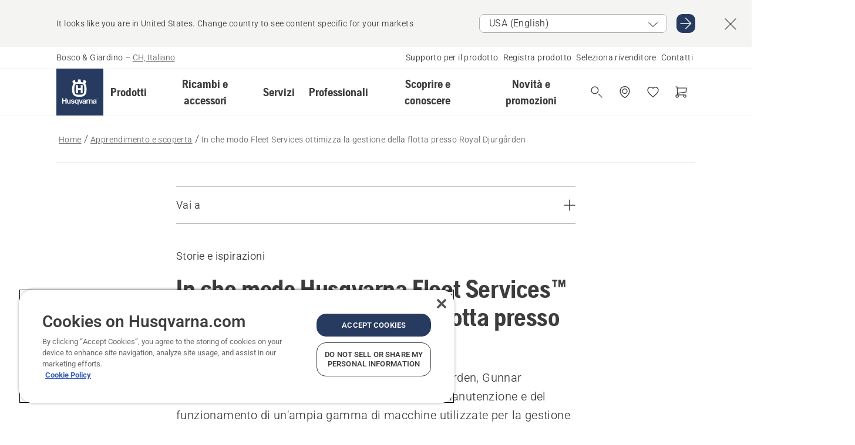

--- FILE ---
content_type: text/html; charset=utf-8
request_url: https://www.husqvarna.com/ch-it/apprendimento-e-scoperta/in-che-modo-fleet-services-ottimizza-la-gestione-della-flotta-presso-royal-djurgarden/
body_size: 41862
content:

<!DOCTYPE html>
<html class="no-js" lang="it-ch" dir="ltr" data-theme="hbd">
<head>
    <meta charset="utf-8" />
    
    	<title>In che modo Husqvarna Fleet Services™ ottimizza la gestione della flotta presso Royal Djurg&#229;rden | Husqvarna CH</title>
	<meta name="description" property="og:description" content="Scoprite come Husqvarna Fleet Services™ ha ottimizzato la gestione del parco di Royal Djurg&#229;rden con i dati di utilizzo, il monitoraggio della manutenzione" />
	<link rel="canonical" href="https://www.husqvarna.com/ch-it/apprendimento-e-scoperta/in-che-modo-fleet-services-ottimizza-la-gestione-della-flotta-presso-royal-djurgarden/" />
	<meta property="og:title" content="In che modo Husqvarna Fleet Services™ ottimizza la gestione della flotta presso Royal Djurg&#229;rden" />
	<meta property="og:type" content="website" />
	<meta property="og:url" content="https://www.husqvarna.com/ch-it/apprendimento-e-scoperta/in-che-modo-fleet-services-ottimizza-la-gestione-della-flotta-presso-royal-djurgarden/" />
	<meta property="og:locale" content="it_CH" />

    <meta name="viewport" content="width=device-width, initial-scale=1.0" />

    <link rel="preload" href="https://www-static-nw.husqvarna.com/static/hbd/hbd-core.1ca59195.css" as="style">
    <link rel="preload" href="https://www-static-nw.husqvarna.com/static/hbd/hbd.4b7a0b6e.css" as="style">
    <link rel="preload" href="https://www-static-nw.husqvarna.com/static/hbd/runtime.ac1ff80f.js" as="script" crossorigin>
    <link rel="preload" href="https://www-static-nw.husqvarna.com/static/hbd/vendors.2c98486d.js" as="script" crossorigin>
    
    

    <link rel="preload" href="https://www-static-nw.husqvarna.com/static/hbd/hbd-core.99d874dd.js" as="script" crossorigin>
    <link rel="preload" href="https://www-static-nw.husqvarna.com/static/hbd/hbd-graphql.f3a493cf.js" as="script" crossorigin>
    <link rel="preload" href="https://www-static-nw.husqvarna.com/static/hbd/hbd.6a29ed72.js" as="script" crossorigin>
    
    


    <link rel="icon" href="https://www-static-nw.husqvarna.com/static/hbd/assets/hbd-favicon.6d6d9a4b.ico" sizes="any">

    <link rel="apple-touch-icon" href="https://www-static-nw.husqvarna.com/static/hbd/assets/hbd-touch-icon-iphone.843a0610.png">
    <link rel="apple-touch-icon" href="https://www-static-nw.husqvarna.com/static/hbd/assets/hbd-touch-icon-ipad.4b01de1e.png" sizes="152x152">
    <link rel="apple-touch-icon" href="https://www-static-nw.husqvarna.com/static/hbd/assets/hbd-touch-icon-iphone-retina.57cf865b.png" sizes="167x167">
    <link rel="apple-touch-icon" href="https://www-static-nw.husqvarna.com/static/hbd/assets/hbd-touch-icon-ipad-retina.7679ea01.png" sizes="180x180">

        <link rel="preload" href="https://www-static-nw.husqvarna.com/static/hbd/hbd-commerce.24b804fa.js" as="script">
    <link rel="stylesheet" href="https://www-static-nw.husqvarna.com/static/hbd/vendors.8003d671.css" />
    
    

    <link rel="stylesheet" href="https://www-static-nw.husqvarna.com/static/hbd/hbd-core.1ca59195.css" />
    <link rel="stylesheet" href="https://www-static-nw.husqvarna.com/static/hbd/hbd.4b7a0b6e.css" />
    
    


    
    

    
    

    
    

    <script>
        window.mapsKey = "AIzaSyBkxZ6MKHzEw2VKJbP5uBwIp-kGHaE6Qjk";
    </script>
    
    <script type="text/javascript" src="//uigujqlo0m.kameleoon.eu/kameleoon.js" async="true"></script>
    <script>trackingLayer = {
  "siteInfo": {
    "environment": "Production",
    "instance": "NXTEVOCD3",
    "version": "1.0.281-1-g3053ec9254",
    "name": "hbd-ch-it-ch",
    "language": "it-ch",
    "languageCode": "it",
    "countryCode": "ch"
  },
  "pageInfo": {
    "globalUrl": "/learn-and-discover/stories-and-inspiration/optimised-fleet-management-at-royal-djurgarden",
    "globalTitle": "How Fleet Services optimises fleet management at Royal Djurgården",
    "template": "Stories and Inspiration Page",
    "modified": "2023-11-01",
    "responseCode": 200,
    "itemId": "{9FE8E830-6914-42CA-8EEB-031137A0D09A}",
    "hrefLangId": "{392380F6-4323-4D99-AA2B-1FC5F9F455B6}",
    "csuOwner": "GSP"
  }
};dataLayer = [trackingLayer];</script>
        <!-- Google Tag Manager -->
<script>
    (function (w, d, s, l, i) {
        w[l] = w[l] || []; w[l].push({
            'gtm.start':
                new Date().getTime(), event: 'gtm.js'
        }); var f = d.getElementsByTagName(s)[0],
            j = d.createElement(s), dl = l != 'dataLayer' ? '&l=' + l : ''; j.async = true; j.src =
            'https://www.googletagmanager.com/gtm.js?id=' + i + dl; f.parentNode.insertBefore(j, f);
    })(window, document, 'script', 'dataLayer', 'GTM-NWGSNK5');</script>
 <!-- End Google Tag Manager -->

    <script src="https://cdn.cookielaw.org/scripttemplates/otSDKStub.js" crossorigin="anonymous" data-document-language="true" type="text/javascript" charset="UTF-8" data-domain-script="151f5b04-1638-46b5-8a9a-c1b14ac32d77"></script>
<script type="text/javascript">
    function OptanonWrapper() { }
</script>


    
    <script id="hbd-schema" type="application/ld+json">{
  "@context": "https://schema.org",
  "@graph": [
    {
      "@type": "Article",
      "mainEntityOfPage": {
        "@type": "WebPage",
        "@id": "https://www.husqvarna.com/ch-it/apprendimento-e-scoperta/in-che-modo-fleet-services-ottimizza-la-gestione-della-flotta-presso-royal-djurgarden/"
      },
      "headline": "In che modo Husqvarna Fleet Services™ ottimizza la gestione della flotta presso Royal Djurgården",
      "dateModified": "2023-11-01T15:21:54Z",
      "author": {
        "@type": "Organization",
        "name": "Husqvarna Forest and Garden",
        "url": "https://www.husqvarna.com/"
      },
      "publisher": {
        "@type": "Organization",
        "name": "Husqvarna Forest and Garden",
        "url": "https://www.husqvarna.com/"
      }
    },
    {
      "@type": "BreadcrumbList",
      "itemListElement": [
        {
          "@type": "ListItem",
          "name": "Home",
          "item": "https://www.husqvarna.com/ch-it/",
          "position": 1
        },
        {
          "@type": "ListItem",
          "name": "Apprendimento e scoperta",
          "item": "https://www.husqvarna.com/ch-it/apprendimento-e-scoperta/",
          "position": 2
        },
        {
          "@type": "ListItem",
          "name": "In che modo Fleet Services ottimizza la gestione della flotta presso Royal Djurgården",
          "item": "https://www.husqvarna.com/ch-it/apprendimento-e-scoperta/in-che-modo-fleet-services-ottimizza-la-gestione-della-flotta-presso-royal-djurgarden/",
          "position": 3
        }
      ]
    },
    {
      "@type": "VideoObject",
      "name": "RB-669638",
      "description": "Testimonial Fleet Services Djurgården Sweden 1m49s 16:9 Master",
      "thumbnailUrl": [
        "https://www-static-nw.husqvarna.com/-/images/aprimo/husqvarna/fleet-services/movies/testimonial/rb-669638.jpg?v=a818f6e51c612c50&format=opengraph-contain"
      ],
      "embedUrl": "https://www.youtube.com/watch?v=YNHClntkigM",
      "uploadDate": "2021-11-01T13:12:36.303Z",
      "publisher": {
        "@type": "Organization",
        "name": "Husqvarna Forest and Garden",
        "url": "https://www.husqvarna.com/",
        "logo": {
          "@type": "ImageObject",
          "url": "https://www-static-nw.husqvarna.com/static/hbd/assets/favicon.6d6d9a4b.ico"
        }
      }
    }
  ]
}</script>
    
    
</head>
<body>
        <!-- Google Tag Manager (noscript) -->
    <noscript>
        <iframe src="https://www.googletagmanager.com/ns.html?id=GTM-NWGSNK5" title="Google Tag Manager"
                height="0" width="0" style="display:none;visibility:hidden"></iframe>
    </noscript>
    <!-- End Google Tag Manager (noscript) -->


    <div class="hui-page hbd-page">

        


<div id="react_0HNIOKLTR9H47"></div>
<script>window.addEventListener('DOMContentLoaded', function() {if (typeof(ReactDOMClient) !== "undefined") { ReactDOMClient.createRoot(document.getElementById("react_0HNIOKLTR9H47")).render(React.createElement(CountrySuggest, {"description":"It looks like you are in {country}. Change country to see content specific for your markets","selectOtherMarket":"Other country or area","messages":{"countrySelector.selectMarketLabel":"Select market","countrySelector.goToMarketAriaLabel":"Go to {market}","countrySelector.closeButtonAriaLabel":"Close country suggestion banner"},"locale":"it-CH"}))}});</script>


<div id="react_0HNIOKLTR9H48"></div>
<script>window.addEventListener('DOMContentLoaded', function() {if (typeof(ReactDOMClient) !== "undefined") { ReactDOMClient.createRoot(document.getElementById("react_0HNIOKLTR9H48")).render(React.createElement(TopBanner, {"links":[],"variant":"Primary"}))}});</script>


<div id="react_0HNIOKLTR9FP7"><header role="banner" aria-label="Main" class="_0TxBeWAvvsz+vk4hhHa9vQ==" data-ui-component="MainNavigation"><div class="XMHQLqF4SUc-6-BDqsF81g=="><div class="uSBxaC7n uiIh47Y7 uzfsTf03" style="--ui-sm-py:2"><div class="uoCsWAYD uy09N2ne uPSM6-iw uiytIAkK" style="--ui-sm-gap:5"><div class="uVQHIWAi"><div class="Otw42WHdOq33OiEBWGgo1g== ugRU3HGQ uQ4aIXV3"><span class="uzD7pFtNwXhNcpkwszZKIw==">Bosco &amp; Giardino</span> <!-- -->–<!-- --> <button type="button" class="uo9X32Bd u32VY3YO fGtNKFe8iRS141ukKkPiCQ==">CH, Italiano</button></div></div><nav aria-label="Services"><ul class="uPSM6-iw uiytIAkK mYHwRlTnk+zfCqgatOT-5g==" style="--ui-sm-gap:2"><li class="_8wMRltLUraQvGgDbsjQ+ag== ugRU3HGQ uxv-9nLh uQ4aIXV3" style="--ui-sm-px:1"><a href="/ch-it/supporto/" target="" title="" class="uZHfHJIn">Supporto per il prodotto</a></li><li class="_8wMRltLUraQvGgDbsjQ+ag== ugRU3HGQ uxv-9nLh uQ4aIXV3" style="--ui-sm-px:1"><a href="/ch-it/supporto/registrazione-del-prodotto-husqvarna-e-mypages/" target="" title="" class="uZHfHJIn">Registra prodotto</a></li><li class="_8wMRltLUraQvGgDbsjQ+ag== ugRU3HGQ uxv-9nLh uQ4aIXV3" style="--ui-sm-px:1"><a href="/ch-it/ricerca-rivenditore/" target="" title="" class="uZHfHJIn">Seleziona rivenditore</a></li><li class="_8wMRltLUraQvGgDbsjQ+ag== ugRU3HGQ uxv-9nLh uQ4aIXV3" style="--ui-sm-px:1"><a href="/ch-it/supporto/contact-us/" target="" title="" class="uZHfHJIn">Contatti</a></li></ul></nav></div></div></div><nav class="_77pHM-JHTSBT+EPE5DGvxA==" aria-label="Global"><div class="uSBxaC7n u6zSNzRt u3kAO-la"><div class="uoCsWAYD uPSM6-iw uY-d1Ts5 uiytIAkK" style="--ui-sm-gap:3;--ui-md-gap:4"><a id="bbbcd0637b984899825ea4447a9356dd" href="/ch-it/" class="uZHfHJIn uEj5WocNdINM0Urm5LHveQ==" aria-label="Home"><svg aria-hidden="true" class="us-NkA9u u3IFqJL8 u-GWObsf u2cpEdV0" style="--ui-sm-s:10;--ui-lg-s:15"><use href="/static/hbd/assets/icons.76d299f6.svg#husqvarna-logo-text"></use></svg></a><div class="u7hPjq9s b2SlaLFu1+jqcHsW+4Y+uw=="><div class="u7hPjq9s u4TFckAP"><div id="navigation-mobile-focus-trap-firstTrap" tabindex="0"></div><div class="ubrBIuT0 uxv-9nLh uoCsWAYD uiytIAkK PeuLjE-ersS6zotFzInbbQ==" style="--ui-sm-px:2"><div class="ucHWfxgX"><p class="ugRU3HGQ uFi7JbtY"></p></div><button type="button" class="u3OpNcWE uLGRsYIv uaIJqYxQ uy-IAAOs" style="--ui-btn-cx:50%;--ui-btn-cy:50%" aria-label="Chiudi navigazione"><svg aria-hidden="true" class="us-NkA9u uEC3XEnT u3IFqJL8" style="--ui-sm-s:5"><use href="/static/hbd/assets/icons.76d299f6.svg#close"></use></svg><span class="ub05h2c3"></span></button></div><div class="u7hPjq9s uiytIAkK uzwonL-u u5m-A9gv lvUmJ8bvxaPjtg-ZPIozwQ=="><div class="uGaFfQ4s uxv-9nLh ubE3ebLc uzfsTf03 u5nlXyxP u7hPjq9s uWPRFVaF uIg-hTmM" style="--ui-sm-px:6;--ui-lg-px:0;--ui-sm-py:3;--ui-lg-py:0"><div class="u7hPjq9s oBD4wcuDfDFXgyClNP76Lg=="><div class="OQ1fhZeHedPk-AjsJfeezA=="><div><div class="NQn52AVwHjwOFmJrBTm5Yw== XjlailUrV2bP-RqA+LYnOQ=="><button type="button" class="uo9X32Bd uxv-9nLh ur8NhxWr uzfsTf03 TFL5h9tGVKroYlKVY7J6bQ== XkUF-LJs9eW46umbiS8F1g==" style="--ui-sm-px:4;--ui-md-px:3;--ui-sm-py:3" aria-expanded="false"><span class="u7hPjq9s u18bDcVI uVlWFPAP uoCsWAYD uy09N2ne uPSM6-iw uiytIAkK buiDgiJ9y3SPg1VSKFN9uA==" style="--ui-sm-gap:4"><span class="X9D68nbjuhd172ecd9Wfow== ugRU3HGQ ujd3WTBv">Prodotti</span><svg aria-hidden="true" class="us-NkA9u ui-rtl-mirror VtqcbORui8y5RkkLxQDggA== u3IFqJL8" style="--ui-sm-s:4"><use href="/static/hbd/assets/icons.76d299f6.svg#angle-right"></use></svg></span></button><div class="u7hPjq9s kXdilRabscSe4z3w-lqxcg=="><div class="uSBxaC7n u6zSNzRt u3kAO-la"><div class="u7hPjq9s uzfsTf03 u5nlXyxP uiytIAkK _2i0aDB1RZKfG7AvCnQ4AqA==" style="--ui-sm-py:0;--ui-lg-py:10"><div class="u7hPjq9s ucE0xXE4 uVQHIWAi _8+3oB-uW4DaUU6j9zPGIxw==" style="--ui-lg-w:71" data-depth="2"><div class="-W-J9rZ4QZeo5-Ep2E033Q=="><button type="button" class="uo9X32Bd u7hPjq9s uQy-zy5Z pRy+lhrJQUOIQXLdo2nERQ==" style="--ui-sm-br:4"><div class="u18bDcVI uoCsWAYD uy09N2ne uPSM6-iw uiytIAkK" style="--ui-sm-gap:4"><p class="jx9YjxawtpFnz91SqZVTeg== ugRU3HGQ ufOfyEzZ">Segatura e taglio</p><svg aria-hidden="true" class="us-NkA9u ui-rtl-mirror u3IFqJL8" style="--ui-sm-s:4"><use href="/static/hbd/assets/icons.76d299f6.svg#angle-right"></use></svg></div></button></div><div class="-W-J9rZ4QZeo5-Ep2E033Q=="><button type="button" class="uo9X32Bd u7hPjq9s uQy-zy5Z pRy+lhrJQUOIQXLdo2nERQ==" style="--ui-sm-br:4"><div class="u18bDcVI uoCsWAYD uy09N2ne uPSM6-iw uiytIAkK" style="--ui-sm-gap:4"><p class="jx9YjxawtpFnz91SqZVTeg== ugRU3HGQ ufOfyEzZ">Taglio del prato</p><svg aria-hidden="true" class="us-NkA9u ui-rtl-mirror u3IFqJL8" style="--ui-sm-s:4"><use href="/static/hbd/assets/icons.76d299f6.svg#angle-right"></use></svg></div></button></div><div class="-W-J9rZ4QZeo5-Ep2E033Q=="><button type="button" class="uo9X32Bd u7hPjq9s uQy-zy5Z pRy+lhrJQUOIQXLdo2nERQ==" style="--ui-sm-br:4"><div class="u18bDcVI uoCsWAYD uy09N2ne uPSM6-iw uiytIAkK" style="--ui-sm-gap:4"><p class="jx9YjxawtpFnz91SqZVTeg== ugRU3HGQ ufOfyEzZ">Rifinitura e pulizia</p><svg aria-hidden="true" class="us-NkA9u ui-rtl-mirror u3IFqJL8" style="--ui-sm-s:4"><use href="/static/hbd/assets/icons.76d299f6.svg#angle-right"></use></svg></div></button></div><div class="-W-J9rZ4QZeo5-Ep2E033Q=="><button type="button" class="uo9X32Bd u7hPjq9s uQy-zy5Z pRy+lhrJQUOIQXLdo2nERQ==" style="--ui-sm-br:4"><div class="u18bDcVI uoCsWAYD uy09N2ne uPSM6-iw uiytIAkK" style="--ui-sm-gap:4"><p class="jx9YjxawtpFnz91SqZVTeg== ugRU3HGQ ufOfyEzZ">Cura di suolo, manti erbosi e spazi verdi</p><svg aria-hidden="true" class="us-NkA9u ui-rtl-mirror u3IFqJL8" style="--ui-sm-s:4"><use href="/static/hbd/assets/icons.76d299f6.svg#angle-right"></use></svg></div></button></div><div class="-W-J9rZ4QZeo5-Ep2E033Q=="><button type="button" class="uo9X32Bd u7hPjq9s uQy-zy5Z pRy+lhrJQUOIQXLdo2nERQ==" style="--ui-sm-br:4"><div class="u18bDcVI uoCsWAYD uy09N2ne uPSM6-iw uiytIAkK" style="--ui-sm-gap:4"><p class="jx9YjxawtpFnz91SqZVTeg== ugRU3HGQ ufOfyEzZ">Pulizia</p><svg aria-hidden="true" class="us-NkA9u ui-rtl-mirror u3IFqJL8" style="--ui-sm-s:4"><use href="/static/hbd/assets/icons.76d299f6.svg#angle-right"></use></svg></div></button></div><div class="-W-J9rZ4QZeo5-Ep2E033Q=="><button type="button" class="uo9X32Bd u7hPjq9s uQy-zy5Z pRy+lhrJQUOIQXLdo2nERQ==" style="--ui-sm-br:4"><div class="u18bDcVI uoCsWAYD uy09N2ne uPSM6-iw uiytIAkK" style="--ui-sm-gap:4"><p class="jx9YjxawtpFnz91SqZVTeg== ugRU3HGQ ufOfyEzZ">Alimentati a batteria</p><svg aria-hidden="true" class="us-NkA9u ui-rtl-mirror u3IFqJL8" style="--ui-sm-s:4"><use href="/static/hbd/assets/icons.76d299f6.svg#angle-right"></use></svg></div></button></div><div class="-W-J9rZ4QZeo5-Ep2E033Q=="><button type="button" class="uo9X32Bd u7hPjq9s uQy-zy5Z pRy+lhrJQUOIQXLdo2nERQ==" style="--ui-sm-br:4"><div class="u18bDcVI uoCsWAYD uy09N2ne uPSM6-iw uiytIAkK" style="--ui-sm-gap:4"><p class="jx9YjxawtpFnz91SqZVTeg== ugRU3HGQ ufOfyEzZ">Attrezzature, abbigliamento e materiali di consumo</p><svg aria-hidden="true" class="us-NkA9u ui-rtl-mirror u3IFqJL8" style="--ui-sm-s:4"><use href="/static/hbd/assets/icons.76d299f6.svg#angle-right"></use></svg></div></button></div><div class="-W-J9rZ4QZeo5-Ep2E033Q=="><button type="button" class="uo9X32Bd u7hPjq9s uQy-zy5Z pRy+lhrJQUOIQXLdo2nERQ==" style="--ui-sm-br:4"><div class="u18bDcVI uoCsWAYD uy09N2ne uPSM6-iw uiytIAkK" style="--ui-sm-gap:4"><p class="jx9YjxawtpFnz91SqZVTeg== ugRU3HGQ ufOfyEzZ">Ricambi e accessori</p><svg aria-hidden="true" class="us-NkA9u ui-rtl-mirror u3IFqJL8" style="--ui-sm-s:4"><use href="/static/hbd/assets/icons.76d299f6.svg#angle-right"></use></svg></div></button></div></div><div class="u7hPjq9s uWswdYXc uQS9r--H uiytIAkK WkEDtZkgC+40Lw8boYJ2qw==" data-depth="3"><div class="ucHWfxgX uHXX0h5Y _6UOc4C0vnhav0d3+YsdBWg=="><div class="uiytIAkK uzwonL-u u5m-A9gv UHSSs8xTz2RiBtlmwOG7Sw=="><div class="uGaFfQ4s uZPpfqyY uoNhSvTV uBwO2KAL urQOBR1Y uWPRFVaF uemGGq7c" style="--ui-sm-pr:0;--ui-lg-pr:7;--ui-sm-pl:0;--ui-lg-pl:15"><div><div class="o9vVNf-rpSGSZ89XN8g8Xw=="><div style="width:50%"><div class="uUjJLonN UeLm27Vt5pb3WicR6onRVQ==" style="--ui-sm-mb:8"><div id="link-group-title_motoseghe" class="eKweNcVlyCgajR+zjBZJPg== ugRU3HGQ uUjJLonN ufOfyEzZ" style="--ui-sm-mb:3">Motoseghe</div><ul class="EEh7+UCRq-JKFpuVwu2vXQ==" aria-labelledby="link-group-title_motoseghe"><li class="qbJuONFqWw8KTndKhl89Zw== ugRU3HGQ uQ4aIXV3"><a href="/ch-it/motoseghe/" class="uZHfHJIn pRKxpccoL3RWAFYoYQ179g==">Tutti i Motoseghe</a></li><li class="qbJuONFqWw8KTndKhl89Zw== ugRU3HGQ uQ4aIXV3"><a href="/ch-it/motoseghe/motoseghe-professionali/" class="uZHfHJIn pRKxpccoL3RWAFYoYQ179g==">Motoseghe professionali</a></li><li class="qbJuONFqWw8KTndKhl89Zw== ugRU3HGQ uQ4aIXV3"><a href="/ch-it/motoseghe/motoseghe-a-batteria-e-elettriche/" class="uZHfHJIn pRKxpccoL3RWAFYoYQ179g==">Motoseghe a batteria ed elettriche</a></li><li class="qbJuONFqWw8KTndKhl89Zw== ugRU3HGQ uQ4aIXV3"><a href="/ch-it/motoseghe/motoseghe-a-scoppio/" class="uZHfHJIn pRKxpccoL3RWAFYoYQ179g==">Motoseghe a scoppio</a></li><li class="qbJuONFqWw8KTndKhl89Zw== ugRU3HGQ uQ4aIXV3"><a href="/ch-it/motoseghe/motoseghe-per-la-cura-delle-piante/" class="uZHfHJIn pRKxpccoL3RWAFYoYQ179g==">Motoseghe per la cura delle piante</a></li><li class="qbJuONFqWw8KTndKhl89Zw== ugRU3HGQ uQ4aIXV3"><a href="/ch-it/ricambi-e-accessori-per-motoseghe/" class="uZHfHJIn pRKxpccoL3RWAFYoYQ179g==">Tutte le parti di Ricambi e accessori per motoseghe</a></li></ul></div><div class="uUjJLonN UeLm27Vt5pb3WicR6onRVQ==" style="--ui-sm-mb:0"><div id="link-group-title_potatori" class="eKweNcVlyCgajR+zjBZJPg== ugRU3HGQ uUjJLonN ufOfyEzZ" style="--ui-sm-mb:3">Potatori</div><ul class="EEh7+UCRq-JKFpuVwu2vXQ==" aria-labelledby="link-group-title_potatori"><li class="qbJuONFqWw8KTndKhl89Zw== ugRU3HGQ uQ4aIXV3"><a href="/ch-it/troncarami-forbici-da-giardino/" class="uZHfHJIn pRKxpccoL3RWAFYoYQ179g==">Tutti i Troncarami e forbici da giardino</a></li></ul></div></div><div style="width:50%"><div class="uUjJLonN UeLm27Vt5pb3WicR6onRVQ==" style="--ui-sm-mb:8"><div id="link-group-title_potatoriAdAsta" class="eKweNcVlyCgajR+zjBZJPg== ugRU3HGQ uUjJLonN ufOfyEzZ" style="--ui-sm-mb:3">Potatori ad asta</div><ul class="EEh7+UCRq-JKFpuVwu2vXQ==" aria-labelledby="link-group-title_potatoriAdAsta"><li class="qbJuONFqWw8KTndKhl89Zw== ugRU3HGQ uQ4aIXV3"><a href="/ch-it/potatori-ad-asta/" class="uZHfHJIn pRKxpccoL3RWAFYoYQ179g==">Tutti i Potatori ad asta</a></li><li class="qbJuONFqWw8KTndKhl89Zw== ugRU3HGQ uQ4aIXV3"><a href="/ch-it/potatori-ad-asta/potatori-ad-asta-professionali/" class="uZHfHJIn pRKxpccoL3RWAFYoYQ179g==">Potatori ad asta professionali</a></li><li class="qbJuONFqWw8KTndKhl89Zw== ugRU3HGQ uQ4aIXV3"><a href="/ch-it/potatori-ad-asta/potatori-ad-asta-a-batteria-e-elettrici/" class="uZHfHJIn pRKxpccoL3RWAFYoYQ179g==">Potatori ad asta a batteria e elettrici</a></li><li class="qbJuONFqWw8KTndKhl89Zw== ugRU3HGQ uQ4aIXV3"><a href="/ch-it/potatori-ad-asta/potatori-ad-asta-a-scoppio/" class="uZHfHJIn pRKxpccoL3RWAFYoYQ179g==">Potatori ad asta a scoppio</a></li><li class="qbJuONFqWw8KTndKhl89Zw== ugRU3HGQ uQ4aIXV3"><a href="/ch-it/ricambi-e-accessori-per-potatori-ad-asta/" class="uZHfHJIn pRKxpccoL3RWAFYoYQ179g==">Tutte le parti di per potatori ad asta</a></li></ul></div></div></div></div></div></div></div><div class="um1EQgy- uVQHIWAi"><div class="xAH2w+5ebH696x92Kx0-og=="><div class="s-Cazjv0GCC0BV2R4zeycQ== ugRU3HGQ uUjJLonN ufOfyEzZ" style="--ui-sm-mb:3">Vedere anche</div><ul class="faxdOLQmEUIN1IDU9u82hQ=="><li class="UzfNh-QBouRiq0Xj9LRSDg== ugRU3HGQ uQ4aIXV3"><a href="/ch-it/apprendimento-e-scoperta/guida-alle-barre-e-alle-catene/" class="uZHfHJIn Vfwu2SwB2mQinKhNngvUiA==">Guida alle barre e alle catene</a></li><li class="UzfNh-QBouRiq0Xj9LRSDg== ugRU3HGQ uQ4aIXV3"><a href="/ch-it/attrezzi-e-asce-per-la-silvicoltura/" class="uZHfHJIn Vfwu2SwB2mQinKhNngvUiA==">Attrezzi e asce per la silvicoltura</a></li><li class="UzfNh-QBouRiq0Xj9LRSDg== ugRU3HGQ uQ4aIXV3"><a href="/ch-it/servizi/fleet-services/" class="uZHfHJIn Vfwu2SwB2mQinKhNngvUiA==">Husqvarna Fleet Services™</a></li></ul></div></div></div><div class="u7hPjq9s uWswdYXc uQS9r--H uiytIAkK WkEDtZkgC+40Lw8boYJ2qw==" data-depth="3"><div class="ucHWfxgX uHXX0h5Y _6UOc4C0vnhav0d3+YsdBWg=="><div class="uiytIAkK uzwonL-u u5m-A9gv UHSSs8xTz2RiBtlmwOG7Sw=="><div class="uGaFfQ4s uZPpfqyY uoNhSvTV uBwO2KAL urQOBR1Y uWPRFVaF uemGGq7c" style="--ui-sm-pr:0;--ui-lg-pr:7;--ui-sm-pl:0;--ui-lg-pl:15"><div><div class="o9vVNf-rpSGSZ89XN8g8Xw=="><div style="width:50%"><div class="uUjJLonN UeLm27Vt5pb3WicR6onRVQ==" style="--ui-sm-mb:8"><div id="link-group-title_robotTagliaerba" class="eKweNcVlyCgajR+zjBZJPg== ugRU3HGQ uUjJLonN ufOfyEzZ" style="--ui-sm-mb:3">Robot tagliaerba</div><ul class="EEh7+UCRq-JKFpuVwu2vXQ==" aria-labelledby="link-group-title_robotTagliaerba"><li class="qbJuONFqWw8KTndKhl89Zw== ugRU3HGQ uQ4aIXV3"><a href="/ch-it/robot-tagliaerba/" class="uZHfHJIn pRKxpccoL3RWAFYoYQ179g==">Tutti i Robot tagliaerba</a></li><li class="qbJuONFqWw8KTndKhl89Zw== ugRU3HGQ uQ4aIXV3"><a href="/ch-it/robot-tagliaerba/robot-tagliaerba-professionali/" class="uZHfHJIn pRKxpccoL3RWAFYoYQ179g==">Robot tagliaerba professionali</a></li><li class="qbJuONFqWw8KTndKhl89Zw== ugRU3HGQ uQ4aIXV3"><a href="/ch-it/robot-tagliaerba/robot-tagliaerba-per-uso-domestico/" class="uZHfHJIn pRKxpccoL3RWAFYoYQ179g==">Robot tagliaerba per uso domestico</a></li><li class="qbJuONFqWw8KTndKhl89Zw== ugRU3HGQ uQ4aIXV3"><a href="/ch-it/robot-tagliaerba/without-perimeter-wire/" class="uZHfHJIn pRKxpccoL3RWAFYoYQ179g==">Robot tagliaerba senza cavo perimetrale</a></li><li class="qbJuONFqWw8KTndKhl89Zw== ugRU3HGQ uQ4aIXV3"><a href="/ch-it/ricambi-e-accessori-per-robot-tagliaerba/" class="uZHfHJIn pRKxpccoL3RWAFYoYQ179g==">Tutte le parti di per robot tagliaerba</a></li></ul></div><div class="uUjJLonN UeLm27Vt5pb3WicR6onRVQ==" style="--ui-sm-mb:8"><div id="link-group-title_trattoriniTagliaerbaZeroTurn" class="eKweNcVlyCgajR+zjBZJPg== ugRU3HGQ uUjJLonN ufOfyEzZ" style="--ui-sm-mb:3">Trattorini tagliaerba Zero Turn</div><ul class="EEh7+UCRq-JKFpuVwu2vXQ==" aria-labelledby="link-group-title_trattoriniTagliaerbaZeroTurn"><li class="qbJuONFqWw8KTndKhl89Zw== ugRU3HGQ uQ4aIXV3"><a href="/ch-it/trattorini-tagliaerba-zero-turn/" class="uZHfHJIn pRKxpccoL3RWAFYoYQ179g==">Tutti i Trattorini tagliaerba Zero Turn</a></li><li class="qbJuONFqWw8KTndKhl89Zw== ugRU3HGQ uQ4aIXV3"><a href="/ch-it/trattorini-tagliaerba-zero-turn/trattorini-tagliaerba-zero-turn-professionali/" class="uZHfHJIn pRKxpccoL3RWAFYoYQ179g==">Tagliaerba Zero-Turn professionali</a></li><li class="qbJuONFqWw8KTndKhl89Zw== ugRU3HGQ uQ4aIXV3"><a href="/ch-it/ricambi-e-accessori-per-trattorini-tagliaerba-zero-turn/" class="uZHfHJIn pRKxpccoL3RWAFYoYQ179g==">Tutte le parti di Trattorini tagliaerba Zero Turn Husqvarna</a></li></ul></div><div class="uUjJLonN UeLm27Vt5pb3WicR6onRVQ==" style="--ui-sm-mb:0"><div id="link-group-title_trattoriDaGiardino" class="eKweNcVlyCgajR+zjBZJPg== ugRU3HGQ uUjJLonN ufOfyEzZ" style="--ui-sm-mb:3">Trattori da giardino</div><ul class="EEh7+UCRq-JKFpuVwu2vXQ==" aria-labelledby="link-group-title_trattoriDaGiardino"><li class="qbJuONFqWw8KTndKhl89Zw== ugRU3HGQ uQ4aIXV3"><a href="/ch-it/trattori-da-giardino/" class="uZHfHJIn pRKxpccoL3RWAFYoYQ179g==">Tutti i Trattori da giardino</a></li><li class="qbJuONFqWw8KTndKhl89Zw== ugRU3HGQ uQ4aIXV3"><a href="/ch-it/ricambi-e-accessori-per-trattori-da-giardino/" class="uZHfHJIn pRKxpccoL3RWAFYoYQ179g==">Tutte le parti di per trattori da giardino</a></li></ul></div></div><div style="width:50%"><div class="uUjJLonN UeLm27Vt5pb3WicR6onRVQ==" style="--ui-sm-mb:8"><div id="link-group-title_tagliaerba" class="eKweNcVlyCgajR+zjBZJPg== ugRU3HGQ uUjJLonN ufOfyEzZ" style="--ui-sm-mb:3">Tagliaerba</div><ul class="EEh7+UCRq-JKFpuVwu2vXQ==" aria-labelledby="link-group-title_tagliaerba"><li class="qbJuONFqWw8KTndKhl89Zw== ugRU3HGQ uQ4aIXV3"><a href="/ch-it/taglierba/" class="uZHfHJIn pRKxpccoL3RWAFYoYQ179g==">Tutti i Tagliaerba</a></li><li class="qbJuONFqWw8KTndKhl89Zw== ugRU3HGQ uQ4aIXV3"><a href="/ch-it/taglierba/tagliaerba-professionali/" class="uZHfHJIn pRKxpccoL3RWAFYoYQ179g==">Tagliaerba professionali</a></li><li class="qbJuONFqWw8KTndKhl89Zw== ugRU3HGQ uQ4aIXV3"><a href="/ch-it/taglierba/taglierba-a-batteria-ed-elettrici/" class="uZHfHJIn pRKxpccoL3RWAFYoYQ179g==">Tagliaerba a batteria ed elettrici</a></li><li class="qbJuONFqWw8KTndKhl89Zw== ugRU3HGQ uQ4aIXV3"><a href="/ch-it/taglierba/tagliaerba-a-scoppio/" class="uZHfHJIn pRKxpccoL3RWAFYoYQ179g==">Tagliaerba a scoppio</a></li><li class="qbJuONFqWw8KTndKhl89Zw== ugRU3HGQ uQ4aIXV3"><a href="/ch-it/ricambi-e-accessori-per-tagliaerba/" class="uZHfHJIn pRKxpccoL3RWAFYoYQ179g==">Tutte le parti di per tagliaerba</a></li></ul></div><div class="uUjJLonN UeLm27Vt5pb3WicR6onRVQ==" style="--ui-sm-mb:8"><div id="link-group-title_trattoriniTagliaerbaFrontali" class="eKweNcVlyCgajR+zjBZJPg== ugRU3HGQ uUjJLonN ufOfyEzZ" style="--ui-sm-mb:3">Trattorini tagliaerba frontali</div><ul class="EEh7+UCRq-JKFpuVwu2vXQ==" aria-labelledby="link-group-title_trattoriniTagliaerbaFrontali"><li class="qbJuONFqWw8KTndKhl89Zw== ugRU3HGQ uQ4aIXV3"><a href="/ch-it/trattorini-tagliaerba-frontali/" class="uZHfHJIn pRKxpccoL3RWAFYoYQ179g==">Tutti i Rider</a></li><li class="qbJuONFqWw8KTndKhl89Zw== ugRU3HGQ uQ4aIXV3"><a href="/ch-it/trattorini-tagliaerba-frontali/trattorini-tagliaerba-frontali-professionali/" class="uZHfHJIn pRKxpccoL3RWAFYoYQ179g==">Trattorini tagliaerba frontali professionali</a></li><li class="qbJuONFqWw8KTndKhl89Zw== ugRU3HGQ uQ4aIXV3"><a href="/ch-it/trattorini-tagliaerba-frontali/trattorino-tagliaerba-frontale-per-uso-domestico/" class="uZHfHJIn pRKxpccoL3RWAFYoYQ179g==">Trattorini rasaerba frontali per uso domestico</a></li><li class="qbJuONFqWw8KTndKhl89Zw== ugRU3HGQ uQ4aIXV3"><a href="/ch-it/ricambi-e-accessori-per-trattorini-tagliaerba-frontali/" class="uZHfHJIn pRKxpccoL3RWAFYoYQ179g==">Tutte le parti di per trattorini tagliaerba frontali</a></li></ul></div></div></div></div></div></div></div><div class="um1EQgy- uVQHIWAi"><div class="xAH2w+5ebH696x92Kx0-og=="><div class="s-Cazjv0GCC0BV2R4zeycQ== ugRU3HGQ uUjJLonN ufOfyEzZ" style="--ui-sm-mb:3">Vedere anche</div><ul class="faxdOLQmEUIN1IDU9u82hQ=="><li class="UzfNh-QBouRiq0Xj9LRSDg== ugRU3HGQ uQ4aIXV3"><a href="/ch-it/apprendimento-e-scoperta/guida-all-acquisto-di-automower/" class="uZHfHJIn Vfwu2SwB2mQinKhNngvUiA==">Guida all&#x27;acquisto di Automower</a></li><li class="UzfNh-QBouRiq0Xj9LRSDg== ugRU3HGQ uQ4aIXV3"><a href="/ch-it/apprendimento-e-scoperta/ceora/" class="uZHfHJIn Vfwu2SwB2mQinKhNngvUiA==">CEORA™</a></li><li class="UzfNh-QBouRiq0Xj9LRSDg== ugRU3HGQ uQ4aIXV3"><a href="/ch-it/servizi/automower-connect/" class="uZHfHJIn Vfwu2SwB2mQinKhNngvUiA==">Automower® Connect</a></li></ul></div></div></div><div class="u7hPjq9s uWswdYXc uQS9r--H uiytIAkK WkEDtZkgC+40Lw8boYJ2qw==" data-depth="3"><div class="ucHWfxgX uHXX0h5Y _6UOc4C0vnhav0d3+YsdBWg=="><div class="uiytIAkK uzwonL-u u5m-A9gv UHSSs8xTz2RiBtlmwOG7Sw=="><div class="uGaFfQ4s uZPpfqyY uoNhSvTV uBwO2KAL urQOBR1Y uWPRFVaF uemGGq7c" style="--ui-sm-pr:0;--ui-lg-pr:7;--ui-sm-pl:0;--ui-lg-pl:15"><div><div class="o9vVNf-rpSGSZ89XN8g8Xw=="><div style="width:50%"><div class="uUjJLonN UeLm27Vt5pb3WicR6onRVQ==" style="--ui-sm-mb:8"><div id="link-group-title_decespugliatori" class="eKweNcVlyCgajR+zjBZJPg== ugRU3HGQ uUjJLonN ufOfyEzZ" style="--ui-sm-mb:3">Decespugliatori</div><ul class="EEh7+UCRq-JKFpuVwu2vXQ==" aria-labelledby="link-group-title_decespugliatori"><li class="qbJuONFqWw8KTndKhl89Zw== ugRU3HGQ uQ4aIXV3"><a href="/ch-it/decespugliatori/" class="uZHfHJIn pRKxpccoL3RWAFYoYQ179g==">Tutti i Decespugliatori</a></li><li class="qbJuONFqWw8KTndKhl89Zw== ugRU3HGQ uQ4aIXV3"><a href="/ch-it/decespugliatori/decespugliatori-professionali/" class="uZHfHJIn pRKxpccoL3RWAFYoYQ179g==">Decespugliatori professionali</a></li><li class="qbJuONFqWw8KTndKhl89Zw== ugRU3HGQ uQ4aIXV3"><a href="/ch-it/decespugliatori/decespugliatori-a-batteria-ed-elettrici/" class="uZHfHJIn pRKxpccoL3RWAFYoYQ179g==">Decespugliatori a batteria ed elettrici</a></li><li class="qbJuONFqWw8KTndKhl89Zw== ugRU3HGQ uQ4aIXV3"><a href="/ch-it/decespugliatori/decespugliatori-a-scoppio/" class="uZHfHJIn pRKxpccoL3RWAFYoYQ179g==">Decespugliatori a scoppio</a></li><li class="qbJuONFqWw8KTndKhl89Zw== ugRU3HGQ uQ4aIXV3"><a href="/ch-it/ricambi-e-accessori-per-trimmer-e-decespugliatori/" class="uZHfHJIn pRKxpccoL3RWAFYoYQ179g==">Tutte le parti di per trimmer e decespugliatori</a></li></ul></div><div class="uUjJLonN UeLm27Vt5pb3WicR6onRVQ==" style="--ui-sm-mb:8"><div id="link-group-title_tagliasiepi" class="eKweNcVlyCgajR+zjBZJPg== ugRU3HGQ uUjJLonN ufOfyEzZ" style="--ui-sm-mb:3">Tagliasiepi</div><ul class="EEh7+UCRq-JKFpuVwu2vXQ==" aria-labelledby="link-group-title_tagliasiepi"><li class="qbJuONFqWw8KTndKhl89Zw== ugRU3HGQ uQ4aIXV3"><a href="/ch-it/tagliasiepi/" class="uZHfHJIn pRKxpccoL3RWAFYoYQ179g==">Tutti i Tagliasiepi</a></li><li class="qbJuONFqWw8KTndKhl89Zw== ugRU3HGQ uQ4aIXV3"><a href="/ch-it/tagliasiepi/tagliasiepi-professionali/" class="uZHfHJIn pRKxpccoL3RWAFYoYQ179g==">Tagliasiepi professionali</a></li><li class="qbJuONFqWw8KTndKhl89Zw== ugRU3HGQ uQ4aIXV3"><a href="/ch-it/tagliasiepi/tagliasiepi-a-batteria-ed-elettrici/" class="uZHfHJIn pRKxpccoL3RWAFYoYQ179g==">Tagliasiepi a batteria ed elettrici</a></li><li class="qbJuONFqWw8KTndKhl89Zw== ugRU3HGQ uQ4aIXV3"><a href="/ch-it/tagliasiepi/tagliasiepi-a-scoppio/" class="uZHfHJIn pRKxpccoL3RWAFYoYQ179g==">Tagliasiepi a scoppio</a></li><li class="qbJuONFqWw8KTndKhl89Zw== ugRU3HGQ uQ4aIXV3"><a href="/ch-it/tagliasiepi/tagliasiepi-ad-asta/" class="uZHfHJIn pRKxpccoL3RWAFYoYQ179g==">Tagliasiepi ad asta</a></li><li class="qbJuONFqWw8KTndKhl89Zw== ugRU3HGQ uQ4aIXV3"><a href="/ch-it/ricambi-e-accessori-per-tagliasiepi/" class="uZHfHJIn pRKxpccoL3RWAFYoYQ179g==">Tutte le parti di per tagliasiepi</a></li></ul></div></div><div style="width:50%"><div class="uUjJLonN UeLm27Vt5pb3WicR6onRVQ==" style="--ui-sm-mb:8"><div id="link-group-title_tagliaerba" class="eKweNcVlyCgajR+zjBZJPg== ugRU3HGQ uUjJLonN ufOfyEzZ" style="--ui-sm-mb:3">Tagliaerba</div><ul class="EEh7+UCRq-JKFpuVwu2vXQ==" aria-labelledby="link-group-title_tagliaerba"><li class="qbJuONFqWw8KTndKhl89Zw== ugRU3HGQ uQ4aIXV3"><a href="/ch-it/decespugliatori-leggeri/" class="uZHfHJIn pRKxpccoL3RWAFYoYQ179g==">Tutti i Tagliaerba</a></li><li class="qbJuONFqWw8KTndKhl89Zw== ugRU3HGQ uQ4aIXV3"><a href="/ch-it/decespugliatori-leggeri/trimmer-professionali/" class="uZHfHJIn pRKxpccoL3RWAFYoYQ179g==">Bordatrici professionali</a></li><li class="qbJuONFqWw8KTndKhl89Zw== ugRU3HGQ uQ4aIXV3"><a href="/ch-it/decespugliatori-leggeri/trimmer-a-batteria-ed-elettrici/" class="uZHfHJIn pRKxpccoL3RWAFYoYQ179g==">Trimmer a batteria</a></li><li class="qbJuONFqWw8KTndKhl89Zw== ugRU3HGQ uQ4aIXV3"><a href="/ch-it/decespugliatori-leggeri/trimmer-a-scoppio/" class="uZHfHJIn pRKxpccoL3RWAFYoYQ179g==">Decespugliatori a scoppio</a></li><li class="qbJuONFqWw8KTndKhl89Zw== ugRU3HGQ uQ4aIXV3"><a href="/ch-it/decespugliatori-leggeri/trimmer-multifunzione/" class="uZHfHJIn pRKxpccoL3RWAFYoYQ179g==">Trimmer multifunzione</a></li><li class="qbJuONFqWw8KTndKhl89Zw== ugRU3HGQ uQ4aIXV3"><a href="/ch-it/ricambi-e-accessori-per-trimmer-e-decespugliatori/" class="uZHfHJIn pRKxpccoL3RWAFYoYQ179g==">Tutte le parti di per trimmer e decespugliatori</a></li></ul></div><div class="uUjJLonN UeLm27Vt5pb3WicR6onRVQ==" style="--ui-sm-mb:0"><div id="link-group-title_decespugliatoriForestali" class="eKweNcVlyCgajR+zjBZJPg== ugRU3HGQ uUjJLonN ufOfyEzZ" style="--ui-sm-mb:3">Decespugliatori forestali</div><ul class="EEh7+UCRq-JKFpuVwu2vXQ==" aria-labelledby="link-group-title_decespugliatoriForestali"><li class="qbJuONFqWw8KTndKhl89Zw== ugRU3HGQ uQ4aIXV3"><a href="/ch-it/decespugliatori-forestali/" class="uZHfHJIn pRKxpccoL3RWAFYoYQ179g==">Tutti i Decespugliatori forestali</a></li><li class="qbJuONFqWw8KTndKhl89Zw== ugRU3HGQ uQ4aIXV3"><a href="/ch-it/ricambi-e-accessori-per-decespugliatori-forestali/" class="uZHfHJIn pRKxpccoL3RWAFYoYQ179g==">Tutte le parti di per decespugliatori forestali</a></li></ul></div></div></div></div></div></div></div><div class="um1EQgy- uVQHIWAi"><div class="xAH2w+5ebH696x92Kx0-og=="><div class="s-Cazjv0GCC0BV2R4zeycQ== ugRU3HGQ uUjJLonN ufOfyEzZ" style="--ui-sm-mb:3">Vedere anche</div><ul class="faxdOLQmEUIN1IDU9u82hQ=="><li class="UzfNh-QBouRiq0Xj9LRSDg== ugRU3HGQ uQ4aIXV3"><a href="/ch-it/testine-a-filo/" class="uZHfHJIn Vfwu2SwB2mQinKhNngvUiA==">Testine a filo</a></li><li class="UzfNh-QBouRiq0Xj9LRSDg== ugRU3HGQ uQ4aIXV3"><a href="/ch-it/fili-per-decespugliatore/" class="uZHfHJIn Vfwu2SwB2mQinKhNngvUiA==">Fili per decespugliatore</a></li><li class="UzfNh-QBouRiq0Xj9LRSDg== ugRU3HGQ uQ4aIXV3"><a href="/ch-it/servizi/fleet-services/" class="uZHfHJIn Vfwu2SwB2mQinKhNngvUiA==">Husqvarna Fleet Services™</a></li></ul></div></div></div><div class="u7hPjq9s uWswdYXc uQS9r--H uiytIAkK WkEDtZkgC+40Lw8boYJ2qw==" data-depth="3"><div class="ucHWfxgX uHXX0h5Y _6UOc4C0vnhav0d3+YsdBWg=="><div class="uiytIAkK uzwonL-u u5m-A9gv UHSSs8xTz2RiBtlmwOG7Sw=="><div class="uGaFfQ4s uZPpfqyY uoNhSvTV uBwO2KAL urQOBR1Y uWPRFVaF uemGGq7c" style="--ui-sm-pr:0;--ui-lg-pr:7;--ui-sm-pl:0;--ui-lg-pl:15"><div><div class="o9vVNf-rpSGSZ89XN8g8Xw=="><div style="width:50%"><div class="uUjJLonN UeLm27Vt5pb3WicR6onRVQ==" style="--ui-sm-mb:8"><div id="link-group-title_soffiatori" class="eKweNcVlyCgajR+zjBZJPg== ugRU3HGQ uUjJLonN ufOfyEzZ" style="--ui-sm-mb:3">Soffiatori</div><ul class="EEh7+UCRq-JKFpuVwu2vXQ==" aria-labelledby="link-group-title_soffiatori"><li class="qbJuONFqWw8KTndKhl89Zw== ugRU3HGQ uQ4aIXV3"><a href="/ch-it/soffiatori/" class="uZHfHJIn pRKxpccoL3RWAFYoYQ179g==">Tutti i Soffiatori</a></li><li class="qbJuONFqWw8KTndKhl89Zw== ugRU3HGQ uQ4aIXV3"><a href="/ch-it/soffiatori/soffiatori-professionali/" class="uZHfHJIn pRKxpccoL3RWAFYoYQ179g==">Soffiatori professionali</a></li><li class="qbJuONFqWw8KTndKhl89Zw== ugRU3HGQ uQ4aIXV3"><a href="/ch-it/soffiatori/soffiatori-a-batteria/" class="uZHfHJIn pRKxpccoL3RWAFYoYQ179g==">Soffiatori a batteria ed elettrici</a></li><li class="qbJuONFqWw8KTndKhl89Zw== ugRU3HGQ uQ4aIXV3"><a href="/ch-it/soffiatori/soffiatori-a-scoppio/" class="uZHfHJIn pRKxpccoL3RWAFYoYQ179g==">Soffiatori a scoppio</a></li><li class="qbJuONFqWw8KTndKhl89Zw== ugRU3HGQ uQ4aIXV3"><a href="/ch-it/ricambi-e-accessori-per-soffiatori/" class="uZHfHJIn pRKxpccoL3RWAFYoYQ179g==">Tutte le parti di per soffiatori</a></li></ul></div><div class="uUjJLonN UeLm27Vt5pb3WicR6onRVQ==" style="--ui-sm-mb:8"><div id="link-group-title_spazzaneve" class="eKweNcVlyCgajR+zjBZJPg== ugRU3HGQ uUjJLonN ufOfyEzZ" style="--ui-sm-mb:3">Spazzaneve</div><ul class="EEh7+UCRq-JKFpuVwu2vXQ==" aria-labelledby="link-group-title_spazzaneve"><li class="qbJuONFqWw8KTndKhl89Zw== ugRU3HGQ uQ4aIXV3"><a href="/ch-it/spazzaneve/" class="uZHfHJIn pRKxpccoL3RWAFYoYQ179g==">Tutti i Spazzaneve</a></li><li class="qbJuONFqWw8KTndKhl89Zw== ugRU3HGQ uQ4aIXV3"><a href="/ch-it/spazzaneve/residential-snow-blowers/" class="uZHfHJIn pRKxpccoL3RWAFYoYQ179g==">residential-snow-blowers</a></li><li class="qbJuONFqWw8KTndKhl89Zw== ugRU3HGQ uQ4aIXV3"><a href="/ch-it/spazzaneve/electric-snow-blowers/" class="uZHfHJIn pRKxpccoL3RWAFYoYQ179g==">Spazzaneve elettriche</a></li><li class="qbJuONFqWw8KTndKhl89Zw== ugRU3HGQ uQ4aIXV3"><a href="/ch-it/ricambi-e-accessori-per-spazzaneve/" class="uZHfHJIn pRKxpccoL3RWAFYoYQ179g==">Tutte le parti di per spazzaneve</a></li></ul></div><div class="uUjJLonN UeLm27Vt5pb3WicR6onRVQ==" style="--ui-sm-mb:8"><div id="link-group-title_tagliaerbaASpazzola" class="eKweNcVlyCgajR+zjBZJPg== ugRU3HGQ uUjJLonN ufOfyEzZ" style="--ui-sm-mb:3">Tagliaerba a spazzola</div><ul class="EEh7+UCRq-JKFpuVwu2vXQ==" aria-labelledby="link-group-title_tagliaerbaASpazzola"><li class="qbJuONFqWw8KTndKhl89Zw== ugRU3HGQ uQ4aIXV3"><a href="/ch-it/brush-mowers/" class="uZHfHJIn pRKxpccoL3RWAFYoYQ179g==">Tutti i Tagliaerba a spazzola</a></li></ul></div></div><div style="width:50%"><div class="uUjJLonN UeLm27Vt5pb3WicR6onRVQ==" style="--ui-sm-mb:8"><div id="link-group-title_motozappe" class="eKweNcVlyCgajR+zjBZJPg== ugRU3HGQ uUjJLonN ufOfyEzZ" style="--ui-sm-mb:3">Motozappe</div><ul class="EEh7+UCRq-JKFpuVwu2vXQ==" aria-labelledby="link-group-title_motozappe"><li class="qbJuONFqWw8KTndKhl89Zw== ugRU3HGQ uQ4aIXV3"><a href="/ch-it/motozappe/" class="uZHfHJIn pRKxpccoL3RWAFYoYQ179g==">Tutti i Motozappe</a></li><li class="qbJuONFqWw8KTndKhl89Zw== ugRU3HGQ uQ4aIXV3"><a href="/ch-it/ricambi-e-accessori-per-motozappe/" class="uZHfHJIn pRKxpccoL3RWAFYoYQ179g==">Tutte le parti di per motozappe</a></li></ul></div><div class="uUjJLonN UeLm27Vt5pb3WicR6onRVQ==" style="--ui-sm-mb:8"><div id="link-group-title_scarificatoriEArieggiatori" class="eKweNcVlyCgajR+zjBZJPg== ugRU3HGQ uUjJLonN ufOfyEzZ" style="--ui-sm-mb:3">Scarificatori e arieggiatori</div><ul class="EEh7+UCRq-JKFpuVwu2vXQ==" aria-labelledby="link-group-title_scarificatoriEArieggiatori"><li class="qbJuONFqWw8KTndKhl89Zw== ugRU3HGQ uQ4aIXV3"><a href="/ch-it/scarificatori-e-arieggiatori/" class="uZHfHJIn pRKxpccoL3RWAFYoYQ179g==">Tutti i Scarificatori e arieggiatori</a></li><li class="qbJuONFqWw8KTndKhl89Zw== ugRU3HGQ uQ4aIXV3"><a href="/ch-it/scarificatori-e-arieggiatori/scarificatori/" class="uZHfHJIn pRKxpccoL3RWAFYoYQ179g==">Scarificatori</a></li></ul></div><div class="uUjJLonN UeLm27Vt5pb3WicR6onRVQ==" style="--ui-sm-mb:0"><div id="link-group-title_trituratori" class="eKweNcVlyCgajR+zjBZJPg== ugRU3HGQ uUjJLonN ufOfyEzZ" style="--ui-sm-mb:3">Trituratori</div><ul class="EEh7+UCRq-JKFpuVwu2vXQ==" aria-labelledby="link-group-title_trituratori"><li class="qbJuONFqWw8KTndKhl89Zw== ugRU3HGQ uQ4aIXV3"><a href="/ch-it/shredders/" class="uZHfHJIn pRKxpccoL3RWAFYoYQ179g==">Tutti i Trituratori</a></li></ul></div></div></div></div></div></div></div><div class="um1EQgy- uVQHIWAi"><div class="xAH2w+5ebH696x92Kx0-og=="><div class="s-Cazjv0GCC0BV2R4zeycQ== ugRU3HGQ uUjJLonN ufOfyEzZ" style="--ui-sm-mb:3">Vedere anche</div><ul class="faxdOLQmEUIN1IDU9u82hQ=="><li class="UzfNh-QBouRiq0Xj9LRSDg== ugRU3HGQ uQ4aIXV3"><a href="/ch-it/servizi/fleet-services/" class="uZHfHJIn Vfwu2SwB2mQinKhNngvUiA==">Husqvarna Fleet Services™</a></li></ul></div></div></div><div class="u7hPjq9s uWswdYXc uQS9r--H uiytIAkK WkEDtZkgC+40Lw8boYJ2qw==" data-depth="3"><div class="ucHWfxgX uHXX0h5Y _6UOc4C0vnhav0d3+YsdBWg=="><div class="uiytIAkK uzwonL-u u5m-A9gv UHSSs8xTz2RiBtlmwOG7Sw=="><div class="uGaFfQ4s uZPpfqyY uoNhSvTV uBwO2KAL urQOBR1Y uWPRFVaF uemGGq7c" style="--ui-sm-pr:0;--ui-lg-pr:7;--ui-sm-pl:0;--ui-lg-pl:15"><div><div class="o9vVNf-rpSGSZ89XN8g8Xw=="><div style="width:50%"><div class="uUjJLonN UeLm27Vt5pb3WicR6onRVQ==" style="--ui-sm-mb:8"><div id="link-group-title_idropulitrici" class="eKweNcVlyCgajR+zjBZJPg== ugRU3HGQ uUjJLonN ufOfyEzZ" style="--ui-sm-mb:3">Idropulitrici</div><ul class="EEh7+UCRq-JKFpuVwu2vXQ==" aria-labelledby="link-group-title_idropulitrici"><li class="qbJuONFqWw8KTndKhl89Zw== ugRU3HGQ uQ4aIXV3"><a href="/ch-it/idropulitrici/" class="uZHfHJIn pRKxpccoL3RWAFYoYQ179g==">Tutti i Idropulitrici</a></li><li class="qbJuONFqWw8KTndKhl89Zw== ugRU3HGQ uQ4aIXV3"><a href="/ch-it/ricambi-e-accessori-per-idropulitrici/" class="uZHfHJIn pRKxpccoL3RWAFYoYQ179g==">Tutte le parti di per idropulitrici</a></li></ul></div></div><div style="width:50%"><div class="uUjJLonN UeLm27Vt5pb3WicR6onRVQ==" style="--ui-sm-mb:0"><div id="link-group-title_aspirapolvere" class="eKweNcVlyCgajR+zjBZJPg== ugRU3HGQ uUjJLonN ufOfyEzZ" style="--ui-sm-mb:3">Aspirapolvere</div><ul class="EEh7+UCRq-JKFpuVwu2vXQ==" aria-labelledby="link-group-title_aspirapolvere"><li class="qbJuONFqWw8KTndKhl89Zw== ugRU3HGQ uQ4aIXV3"><a href="/ch-it/aspirapolvere/" class="uZHfHJIn pRKxpccoL3RWAFYoYQ179g==">Tutti i Aspirapolvere</a></li><li class="qbJuONFqWw8KTndKhl89Zw== ugRU3HGQ uQ4aIXV3"><a href="/ch-it/ricambi-e-accessori-per-aspiratori/" class="uZHfHJIn pRKxpccoL3RWAFYoYQ179g==">Tutte le parti di per aspiratori</a></li></ul></div></div></div></div></div></div></div><div class="um1EQgy- uVQHIWAi"><div class="xAH2w+5ebH696x92Kx0-og=="><div class="s-Cazjv0GCC0BV2R4zeycQ== ugRU3HGQ uUjJLonN ufOfyEzZ" style="--ui-sm-mb:3">Vedere anche</div><ul class="faxdOLQmEUIN1IDU9u82hQ=="><li class="UzfNh-QBouRiq0Xj9LRSDg== ugRU3HGQ uQ4aIXV3"><a href="/ch-it/servizi/fleet-services/" class="uZHfHJIn Vfwu2SwB2mQinKhNngvUiA==">Husqvarna Fleet Services™</a></li></ul></div></div></div><div class="u7hPjq9s uWswdYXc uQS9r--H uiytIAkK WkEDtZkgC+40Lw8boYJ2qw==" data-depth="3"><div class="ucHWfxgX uHXX0h5Y _6UOc4C0vnhav0d3+YsdBWg=="><div class="uiytIAkK uzwonL-u u5m-A9gv UHSSs8xTz2RiBtlmwOG7Sw=="><div class="uGaFfQ4s uZPpfqyY uoNhSvTV uBwO2KAL urQOBR1Y uWPRFVaF uemGGq7c" style="--ui-sm-pr:0;--ui-lg-pr:7;--ui-sm-pl:0;--ui-lg-pl:15"><div><div class="o9vVNf-rpSGSZ89XN8g8Xw=="><div style="width:50%"><div class="uUjJLonN UeLm27Vt5pb3WicR6onRVQ==" style="--ui-sm-mb:0"><div id="link-group-title_alimentatiABatteria" class="eKweNcVlyCgajR+zjBZJPg== ugRU3HGQ uUjJLonN ufOfyEzZ" style="--ui-sm-mb:3">Alimentati a batteria</div><ul class="EEh7+UCRq-JKFpuVwu2vXQ==" aria-labelledby="link-group-title_alimentatiABatteria"><li class="qbJuONFqWw8KTndKhl89Zw== ugRU3HGQ uQ4aIXV3"><a href="/ch-it/prodotti-a-batteria/" class="uZHfHJIn pRKxpccoL3RWAFYoYQ179g==">Prodotti a batteria</a></li><li class="qbJuONFqWw8KTndKhl89Zw== ugRU3HGQ uQ4aIXV3"><a href="/ch-it/prodotti-a-batteria/prodotti-a-batteria-professionali/" class="uZHfHJIn pRKxpccoL3RWAFYoYQ179g==">Prodotti a batteria professionali</a></li></ul></div></div></div></div></div></div></div><div class="um1EQgy- uVQHIWAi"></div></div><div class="u7hPjq9s uWswdYXc uQS9r--H uiytIAkK WkEDtZkgC+40Lw8boYJ2qw==" data-depth="3"><div class="ucHWfxgX uHXX0h5Y _6UOc4C0vnhav0d3+YsdBWg=="><div class="uiytIAkK uzwonL-u u5m-A9gv UHSSs8xTz2RiBtlmwOG7Sw=="><div class="uGaFfQ4s uZPpfqyY uoNhSvTV uBwO2KAL urQOBR1Y uWPRFVaF uemGGq7c" style="--ui-sm-pr:0;--ui-lg-pr:7;--ui-sm-pl:0;--ui-lg-pl:15"><div><div class="o9vVNf-rpSGSZ89XN8g8Xw=="><div style="width:50%"><div class="uUjJLonN UeLm27Vt5pb3WicR6onRVQ==" style="--ui-sm-mb:8"><div id="link-group-title_attrezzatureAbbigliamentoEMaterialiDiConsumo" class="eKweNcVlyCgajR+zjBZJPg== ugRU3HGQ uUjJLonN ufOfyEzZ" style="--ui-sm-mb:3">Attrezzature, abbigliamento e materiali di consumo</div><ul class="EEh7+UCRq-JKFpuVwu2vXQ==" aria-labelledby="link-group-title_attrezzatureAbbigliamentoEMaterialiDiConsumo"><li class="qbJuONFqWw8KTndKhl89Zw== ugRU3HGQ uQ4aIXV3"><a href="/ch-it/attrezzature-per-arboristi/maggiori-informazioni/" class="uZHfHJIn pRKxpccoL3RWAFYoYQ179g==">Attrezzature per arboristi</a></li><li class="qbJuONFqWw8KTndKhl89Zw== ugRU3HGQ uQ4aIXV3"><a href="/ch-it/battery-equipment/maggiori-informazioni/" class="uZHfHJIn pRKxpccoL3RWAFYoYQ179g==">Attrezzatura a batteria</a></li><li class="qbJuONFqWw8KTndKhl89Zw== ugRU3HGQ uQ4aIXV3"><a href="/ch-it/attrezzi-e-asce-per-la-silvicoltura/" class="uZHfHJIn pRKxpccoL3RWAFYoYQ179g==">Attrezzi e asce per la silvicoltura</a></li><li class="qbJuONFqWw8KTndKhl89Zw== ugRU3HGQ uQ4aIXV3"><a href="/ch-it/lubrificanti-carburanti-e-attrezzi-per-rifornimento/" class="uZHfHJIn pRKxpccoL3RWAFYoYQ179g==">Oli, carburanti e lubrificanti</a></li><li class="qbJuONFqWw8KTndKhl89Zw== ugRU3HGQ uQ4aIXV3"><a href="/ch-it/merchandising/giocattoli/" class="uZHfHJIn pRKxpccoL3RWAFYoYQ179g==">Giocattoli</a></li><li class="qbJuONFqWw8KTndKhl89Zw== ugRU3HGQ uQ4aIXV3"><a href="/ch-it/dispositivi-di-protezione-individuale-dpi/" class="uZHfHJIn pRKxpccoL3RWAFYoYQ179g==">Dispositivi di protezione individuale e indumenti da lavoro</a></li><li class="qbJuONFqWw8KTndKhl89Zw== ugRU3HGQ uQ4aIXV3"><a href="/ch-it/abbigliamento-per-il-tempo-libero-xplorer/maggiori-informazioni/" class="uZHfHJIn pRKxpccoL3RWAFYoYQ179g==">Abbigliamento per il tempo libero Xplorer</a></li><li class="qbJuONFqWw8KTndKhl89Zw== ugRU3HGQ uQ4aIXV3"><a class="uZHfHJIn pRKxpccoL3RWAFYoYQ179g==">Soluzione per lo stoccaggio</a></li></ul></div></div><div style="width:50%"><div class="uUjJLonN UeLm27Vt5pb3WicR6onRVQ==" style="--ui-sm-mb:0"><div id="link-group-title_attrezziDaGiardino" class="eKweNcVlyCgajR+zjBZJPg== ugRU3HGQ uUjJLonN ufOfyEzZ" style="--ui-sm-mb:3">Attrezzi da giardino</div><ul class="EEh7+UCRq-JKFpuVwu2vXQ==" aria-labelledby="link-group-title_attrezziDaGiardino"><li class="qbJuONFqWw8KTndKhl89Zw== ugRU3HGQ uQ4aIXV3"><a href="/ch-it/garden-tools/" class="uZHfHJIn pRKxpccoL3RWAFYoYQ179g==">Tutti i Attrezzi da giardino</a></li></ul></div></div></div></div></div></div></div><div class="um1EQgy- uVQHIWAi"></div></div><div class="u7hPjq9s uWswdYXc uQS9r--H uiytIAkK WkEDtZkgC+40Lw8boYJ2qw==" data-depth="3"><div class="ucHWfxgX uHXX0h5Y _6UOc4C0vnhav0d3+YsdBWg=="><div class="uiytIAkK uzwonL-u u5m-A9gv UHSSs8xTz2RiBtlmwOG7Sw=="><div class="uGaFfQ4s uZPpfqyY uoNhSvTV uBwO2KAL urQOBR1Y uWPRFVaF uemGGq7c" style="--ui-sm-pr:0;--ui-lg-pr:7;--ui-sm-pl:0;--ui-lg-pl:15"><div><div class="o9vVNf-rpSGSZ89XN8g8Xw=="><div style="width:50%"><div class="uUjJLonN UeLm27Vt5pb3WicR6onRVQ==" style="--ui-sm-mb:0"><div id="link-group-title_ricambiEAccessori" class="eKweNcVlyCgajR+zjBZJPg== ugRU3HGQ uUjJLonN ufOfyEzZ" style="--ui-sm-mb:3">Ricambi e accessori</div><ul class="EEh7+UCRq-JKFpuVwu2vXQ==" aria-labelledby="link-group-title_ricambiEAccessori"><li class="qbJuONFqWw8KTndKhl89Zw== ugRU3HGQ uQ4aIXV3"><a href="/ch-it/attrezzature-ricambi/" class="uZHfHJIn pRKxpccoL3RWAFYoYQ179g==">Ricambi e accessori</a></li></ul></div></div></div></div></div></div></div><div class="um1EQgy- uVQHIWAi"></div></div></div></div></div></div></div><div><div class="NQn52AVwHjwOFmJrBTm5Yw== XjlailUrV2bP-RqA+LYnOQ=="><button type="button" class="uo9X32Bd uxv-9nLh ur8NhxWr uzfsTf03 TFL5h9tGVKroYlKVY7J6bQ== XkUF-LJs9eW46umbiS8F1g==" style="--ui-sm-px:4;--ui-md-px:3;--ui-sm-py:3" aria-expanded="false"><span class="u7hPjq9s u18bDcVI uVlWFPAP uoCsWAYD uy09N2ne uPSM6-iw uiytIAkK buiDgiJ9y3SPg1VSKFN9uA==" style="--ui-sm-gap:4"><span class="X9D68nbjuhd172ecd9Wfow== ugRU3HGQ ujd3WTBv">Ricambi e accessori</span><svg aria-hidden="true" class="us-NkA9u ui-rtl-mirror VtqcbORui8y5RkkLxQDggA== u3IFqJL8" style="--ui-sm-s:4"><use href="/static/hbd/assets/icons.76d299f6.svg#angle-right"></use></svg></span></button><div class="u7hPjq9s kXdilRabscSe4z3w-lqxcg=="><div class="uSBxaC7n u6zSNzRt u3kAO-la"><div class="u7hPjq9s uzfsTf03 u5nlXyxP uiytIAkK _2i0aDB1RZKfG7AvCnQ4AqA==" style="--ui-sm-py:0;--ui-lg-py:10"><div class="u7hPjq9s ucE0xXE4 uVQHIWAi _8+3oB-uW4DaUU6j9zPGIxw==" style="--ui-lg-w:71" data-depth="2"><div class="-W-J9rZ4QZeo5-Ep2E033Q=="><button type="button" class="uo9X32Bd u7hPjq9s uQy-zy5Z pRy+lhrJQUOIQXLdo2nERQ==" style="--ui-sm-br:4"><div class="u18bDcVI uoCsWAYD uy09N2ne uPSM6-iw uiytIAkK" style="--ui-sm-gap:4"><p class="jx9YjxawtpFnz91SqZVTeg== ugRU3HGQ ufOfyEzZ">Utensili per segatura, taglio e silvicoltura</p><svg aria-hidden="true" class="us-NkA9u ui-rtl-mirror u3IFqJL8" style="--ui-sm-s:4"><use href="/static/hbd/assets/icons.76d299f6.svg#angle-right"></use></svg></div></button></div><div class="-W-J9rZ4QZeo5-Ep2E033Q=="><button type="button" class="uo9X32Bd u7hPjq9s uQy-zy5Z pRy+lhrJQUOIQXLdo2nERQ==" style="--ui-sm-br:4"><div class="u18bDcVI uoCsWAYD uy09N2ne uPSM6-iw uiytIAkK" style="--ui-sm-gap:4"><p class="jx9YjxawtpFnz91SqZVTeg== ugRU3HGQ ufOfyEzZ">Tagliaerba</p><svg aria-hidden="true" class="us-NkA9u ui-rtl-mirror u3IFqJL8" style="--ui-sm-s:4"><use href="/static/hbd/assets/icons.76d299f6.svg#angle-right"></use></svg></div></button></div><div class="-W-J9rZ4QZeo5-Ep2E033Q=="><button type="button" class="uo9X32Bd u7hPjq9s uQy-zy5Z pRy+lhrJQUOIQXLdo2nERQ==" style="--ui-sm-br:4"><div class="u18bDcVI uoCsWAYD uy09N2ne uPSM6-iw uiytIAkK" style="--ui-sm-gap:4"><p class="jx9YjxawtpFnz91SqZVTeg== ugRU3HGQ ufOfyEzZ">Rifinitura e pulizia</p><svg aria-hidden="true" class="us-NkA9u ui-rtl-mirror u3IFqJL8" style="--ui-sm-s:4"><use href="/static/hbd/assets/icons.76d299f6.svg#angle-right"></use></svg></div></button></div><div class="-W-J9rZ4QZeo5-Ep2E033Q=="><button type="button" class="uo9X32Bd u7hPjq9s uQy-zy5Z pRy+lhrJQUOIQXLdo2nERQ==" style="--ui-sm-br:4"><div class="u18bDcVI uoCsWAYD uy09N2ne uPSM6-iw uiytIAkK" style="--ui-sm-gap:4"><p class="jx9YjxawtpFnz91SqZVTeg== ugRU3HGQ ufOfyEzZ">Cura del suolo e del giardino</p><svg aria-hidden="true" class="us-NkA9u ui-rtl-mirror u3IFqJL8" style="--ui-sm-s:4"><use href="/static/hbd/assets/icons.76d299f6.svg#angle-right"></use></svg></div></button></div><div class="-W-J9rZ4QZeo5-Ep2E033Q=="><button type="button" class="uo9X32Bd u7hPjq9s uQy-zy5Z pRy+lhrJQUOIQXLdo2nERQ==" style="--ui-sm-br:4"><div class="u18bDcVI uoCsWAYD uy09N2ne uPSM6-iw uiytIAkK" style="--ui-sm-gap:4"><p class="jx9YjxawtpFnz91SqZVTeg== ugRU3HGQ ufOfyEzZ">Pulizia</p><svg aria-hidden="true" class="us-NkA9u ui-rtl-mirror u3IFqJL8" style="--ui-sm-s:4"><use href="/static/hbd/assets/icons.76d299f6.svg#angle-right"></use></svg></div></button></div></div><div class="u7hPjq9s uWswdYXc uQS9r--H uiytIAkK WkEDtZkgC+40Lw8boYJ2qw==" data-depth="3"><div class="ucHWfxgX uHXX0h5Y _6UOc4C0vnhav0d3+YsdBWg=="><div class="uiytIAkK uzwonL-u u5m-A9gv UHSSs8xTz2RiBtlmwOG7Sw=="><div class="uGaFfQ4s uZPpfqyY uoNhSvTV uBwO2KAL urQOBR1Y uWPRFVaF uemGGq7c" style="--ui-sm-pr:0;--ui-lg-pr:7;--ui-sm-pl:0;--ui-lg-pl:15"><div class="DHgfSqr46gUNCm8T95OZkw== aHXZUSd5ZHxkikMWodJkag=="><a class="uZHfHJIn uxv-9nLh ubE3ebLc uzfsTf03 _4j4g2bonLucaDrT8vTDDfA==" style="--ui-sm-px:0;--ui-lg-px:5;--ui-sm-py:1"><div class="uoCsWAYD uPSM6-iw uiytIAkK" style="--ui-sm-gap:5"><div class="ugRU3HGQ uX34qNS-">per motoseghe</div></div></a></div><div class="DHgfSqr46gUNCm8T95OZkw== aHXZUSd5ZHxkikMWodJkag=="><a href="/ch-it/ricambi-e-accessori-per-potatori-ad-asta/" class="uZHfHJIn uxv-9nLh ubE3ebLc uzfsTf03 _4j4g2bonLucaDrT8vTDDfA==" style="--ui-sm-px:0;--ui-lg-px:5;--ui-sm-py:1"><div class="uoCsWAYD uPSM6-iw uiytIAkK" style="--ui-sm-gap:5"><div class="ugRU3HGQ uX34qNS-">per potatori ad asta</div></div></a></div></div></div></div><div class="um1EQgy- uVQHIWAi"><div class="xAH2w+5ebH696x92Kx0-og=="><div class="s-Cazjv0GCC0BV2R4zeycQ== ugRU3HGQ uUjJLonN ufOfyEzZ" style="--ui-sm-mb:3">Vedere anche</div><ul class="faxdOLQmEUIN1IDU9u82hQ=="><li class="UzfNh-QBouRiq0Xj9LRSDg== ugRU3HGQ uQ4aIXV3"><a href="/ch-it/supporto/" class="uZHfHJIn Vfwu2SwB2mQinKhNngvUiA==">Supporto</a></li><li class="UzfNh-QBouRiq0Xj9LRSDg== ugRU3HGQ uQ4aIXV3"><a href="/ch-it/supporto/husqvarna-self-service/" class="uZHfHJIn Vfwu2SwB2mQinKhNngvUiA==">Husqvarna Self-Service</a></li><li class="UzfNh-QBouRiq0Xj9LRSDg== ugRU3HGQ uQ4aIXV3"><a href="/ch-it/apprendimento-e-scoperta/?content-tags=48e689fb44035205af29003b08114d31" class="uZHfHJIn Vfwu2SwB2mQinKhNngvUiA==">Istruzioni e guide</a></li><li class="UzfNh-QBouRiq0Xj9LRSDg== ugRU3HGQ uQ4aIXV3"><a href="/ch-it/supporto/intervento-in-garanzia-husqvarna/" class="uZHfHJIn Vfwu2SwB2mQinKhNngvUiA==">Intervento in garanzia Husqvarna</a></li><li class="UzfNh-QBouRiq0Xj9LRSDg== ugRU3HGQ uQ4aIXV3"><a href="/ch-it/ricerca-rivenditore/" class="uZHfHJIn Vfwu2SwB2mQinKhNngvUiA==">Ricerca Rivenditore</a></li></ul></div></div></div><div class="u7hPjq9s uWswdYXc uQS9r--H uiytIAkK WkEDtZkgC+40Lw8boYJ2qw==" data-depth="3"><div class="ucHWfxgX uHXX0h5Y _6UOc4C0vnhav0d3+YsdBWg=="><div class="uiytIAkK uzwonL-u u5m-A9gv UHSSs8xTz2RiBtlmwOG7Sw=="><div class="uGaFfQ4s uZPpfqyY uoNhSvTV uBwO2KAL urQOBR1Y uWPRFVaF uemGGq7c" style="--ui-sm-pr:0;--ui-lg-pr:7;--ui-sm-pl:0;--ui-lg-pl:15"><div class="DHgfSqr46gUNCm8T95OZkw== aHXZUSd5ZHxkikMWodJkag=="><a href="/ch-it/ricambi-e-accessori-per-robot-tagliaerba/" class="uZHfHJIn uxv-9nLh ubE3ebLc uzfsTf03 _4j4g2bonLucaDrT8vTDDfA==" style="--ui-sm-px:0;--ui-lg-px:5;--ui-sm-py:1"><div class="uoCsWAYD uPSM6-iw uiytIAkK" style="--ui-sm-gap:5"><div class="ugRU3HGQ uX34qNS-">per robot tagliaerba</div></div></a></div><div class="DHgfSqr46gUNCm8T95OZkw== aHXZUSd5ZHxkikMWodJkag=="><a href="/ch-it/ricambi-e-accessori-per-tagliaerba/" class="uZHfHJIn uxv-9nLh ubE3ebLc uzfsTf03 _4j4g2bonLucaDrT8vTDDfA==" style="--ui-sm-px:0;--ui-lg-px:5;--ui-sm-py:1"><div class="uoCsWAYD uPSM6-iw uiytIAkK" style="--ui-sm-gap:5"><div class="ugRU3HGQ uX34qNS-">per tagliaerba</div></div></a></div><div class="DHgfSqr46gUNCm8T95OZkw== aHXZUSd5ZHxkikMWodJkag=="><a href="/ch-it/ricambi-e-accessori-per-trattorini-tagliaerba-frontali/" class="uZHfHJIn uxv-9nLh ubE3ebLc uzfsTf03 _4j4g2bonLucaDrT8vTDDfA==" style="--ui-sm-px:0;--ui-lg-px:5;--ui-sm-py:1"><div class="uoCsWAYD uPSM6-iw uiytIAkK" style="--ui-sm-gap:5"><div class="ugRU3HGQ uX34qNS-">per trattorini tagliaerba frontali</div></div></a></div><div class="DHgfSqr46gUNCm8T95OZkw== aHXZUSd5ZHxkikMWodJkag=="><a href="/ch-it/ricambi-e-accessori-per-trattorini-tagliaerba-zero-turn/" class="uZHfHJIn uxv-9nLh ubE3ebLc uzfsTf03 _4j4g2bonLucaDrT8vTDDfA==" style="--ui-sm-px:0;--ui-lg-px:5;--ui-sm-py:1"><div class="uoCsWAYD uPSM6-iw uiytIAkK" style="--ui-sm-gap:5"><div class="ugRU3HGQ uX34qNS-">Trattorini tagliaerba Zero Turn Husqvarna</div></div></a></div><div class="DHgfSqr46gUNCm8T95OZkw== aHXZUSd5ZHxkikMWodJkag=="><a href="/ch-it/ricambi-e-accessori-per-trattori-da-giardino/" class="uZHfHJIn uxv-9nLh ubE3ebLc uzfsTf03 _4j4g2bonLucaDrT8vTDDfA==" style="--ui-sm-px:0;--ui-lg-px:5;--ui-sm-py:1"><div class="uoCsWAYD uPSM6-iw uiytIAkK" style="--ui-sm-gap:5"><div class="ugRU3HGQ uX34qNS-">per trattori da giardino</div></div></a></div></div></div></div><div class="um1EQgy- uVQHIWAi"><div class="xAH2w+5ebH696x92Kx0-og=="><div class="s-Cazjv0GCC0BV2R4zeycQ== ugRU3HGQ uUjJLonN ufOfyEzZ" style="--ui-sm-mb:3">Vedere anche</div><ul class="faxdOLQmEUIN1IDU9u82hQ=="><li class="UzfNh-QBouRiq0Xj9LRSDg== ugRU3HGQ uQ4aIXV3"><a href="/ch-it/supporto/" class="uZHfHJIn Vfwu2SwB2mQinKhNngvUiA==">Supporto</a></li><li class="UzfNh-QBouRiq0Xj9LRSDg== ugRU3HGQ uQ4aIXV3"><a href="/ch-it/supporto/husqvarna-self-service/" class="uZHfHJIn Vfwu2SwB2mQinKhNngvUiA==">Husqvarna Self-Service</a></li><li class="UzfNh-QBouRiq0Xj9LRSDg== ugRU3HGQ uQ4aIXV3"><a href="/ch-it/apprendimento-e-scoperta/?content-tags=48e689fb44035205af29003b08114d31" class="uZHfHJIn Vfwu2SwB2mQinKhNngvUiA==">Istruzioni e guide</a></li><li class="UzfNh-QBouRiq0Xj9LRSDg== ugRU3HGQ uQ4aIXV3"><a href="/ch-it/ricerca-rivenditore/" class="uZHfHJIn Vfwu2SwB2mQinKhNngvUiA==">Ricerca Rivenditore</a></li><li class="UzfNh-QBouRiq0Xj9LRSDg== ugRU3HGQ uQ4aIXV3"><a href="/ch-it/supporto/intervento-in-garanzia-husqvarna/" class="uZHfHJIn Vfwu2SwB2mQinKhNngvUiA==">Intervento in garanzia Husqvarna</a></li></ul></div></div></div><div class="u7hPjq9s uWswdYXc uQS9r--H uiytIAkK WkEDtZkgC+40Lw8boYJ2qw==" data-depth="3"><div class="ucHWfxgX uHXX0h5Y _6UOc4C0vnhav0d3+YsdBWg=="><div class="uiytIAkK uzwonL-u u5m-A9gv UHSSs8xTz2RiBtlmwOG7Sw=="><div class="uGaFfQ4s uZPpfqyY uoNhSvTV uBwO2KAL urQOBR1Y uWPRFVaF uemGGq7c" style="--ui-sm-pr:0;--ui-lg-pr:7;--ui-sm-pl:0;--ui-lg-pl:15"><div class="DHgfSqr46gUNCm8T95OZkw== aHXZUSd5ZHxkikMWodJkag=="><a href="/ch-it/ricambi-e-accessori-per-trimmer-e-decespugliatori/" class="uZHfHJIn uxv-9nLh ubE3ebLc uzfsTf03 _4j4g2bonLucaDrT8vTDDfA==" style="--ui-sm-px:0;--ui-lg-px:5;--ui-sm-py:1"><div class="uoCsWAYD uPSM6-iw uiytIAkK" style="--ui-sm-gap:5"><div class="ugRU3HGQ uX34qNS-">per trimmer e decespugliatori</div></div></a></div><div class="DHgfSqr46gUNCm8T95OZkw== aHXZUSd5ZHxkikMWodJkag=="><a href="/ch-it/ricambi-e-accessori-per-tagliasiepi/" class="uZHfHJIn uxv-9nLh ubE3ebLc uzfsTf03 _4j4g2bonLucaDrT8vTDDfA==" style="--ui-sm-px:0;--ui-lg-px:5;--ui-sm-py:1"><div class="uoCsWAYD uPSM6-iw uiytIAkK" style="--ui-sm-gap:5"><div class="ugRU3HGQ uX34qNS-">per tagliasiepi</div></div></a></div><div class="DHgfSqr46gUNCm8T95OZkw== aHXZUSd5ZHxkikMWodJkag=="><a href="/ch-it/ricambi-e-accessori-per-decespugliatori-forestali/" class="uZHfHJIn uxv-9nLh ubE3ebLc uzfsTf03 _4j4g2bonLucaDrT8vTDDfA==" style="--ui-sm-px:0;--ui-lg-px:5;--ui-sm-py:1"><div class="uoCsWAYD uPSM6-iw uiytIAkK" style="--ui-sm-gap:5"><div class="ugRU3HGQ uX34qNS-">per decespugliatori forestali</div></div></a></div></div></div></div><div class="um1EQgy- uVQHIWAi"><div class="xAH2w+5ebH696x92Kx0-og=="><div class="s-Cazjv0GCC0BV2R4zeycQ== ugRU3HGQ uUjJLonN ufOfyEzZ" style="--ui-sm-mb:3">Vedi anche</div><ul class="faxdOLQmEUIN1IDU9u82hQ=="><li class="UzfNh-QBouRiq0Xj9LRSDg== ugRU3HGQ uQ4aIXV3"><a href="/ch-it/supporto/" class="uZHfHJIn Vfwu2SwB2mQinKhNngvUiA==">Supporto</a></li><li class="UzfNh-QBouRiq0Xj9LRSDg== ugRU3HGQ uQ4aIXV3"><a href="/ch-it/supporto/husqvarna-self-service/" class="uZHfHJIn Vfwu2SwB2mQinKhNngvUiA==">Husqvarna Self-Service</a></li><li class="UzfNh-QBouRiq0Xj9LRSDg== ugRU3HGQ uQ4aIXV3"><a href="/ch-it/apprendimento-e-scoperta/?content-tags=48e689fb44035205af29003b08114d31" class="uZHfHJIn Vfwu2SwB2mQinKhNngvUiA==">Istruzioni e guide</a></li><li class="UzfNh-QBouRiq0Xj9LRSDg== ugRU3HGQ uQ4aIXV3"><a href="/ch-it/ricerca-rivenditore/" class="uZHfHJIn Vfwu2SwB2mQinKhNngvUiA==">Ricerca Rivenditore</a></li><li class="UzfNh-QBouRiq0Xj9LRSDg== ugRU3HGQ uQ4aIXV3"><a href="/ch-it/supporto/intervento-in-garanzia-husqvarna/" class="uZHfHJIn Vfwu2SwB2mQinKhNngvUiA==">Intervento in garanzia Husqvarna</a></li></ul></div></div></div><div class="u7hPjq9s uWswdYXc uQS9r--H uiytIAkK WkEDtZkgC+40Lw8boYJ2qw==" data-depth="3"><div class="ucHWfxgX uHXX0h5Y _6UOc4C0vnhav0d3+YsdBWg=="><div class="uiytIAkK uzwonL-u u5m-A9gv UHSSs8xTz2RiBtlmwOG7Sw=="><div class="uGaFfQ4s uZPpfqyY uoNhSvTV uBwO2KAL urQOBR1Y uWPRFVaF uemGGq7c" style="--ui-sm-pr:0;--ui-lg-pr:7;--ui-sm-pl:0;--ui-lg-pl:15"><div class="DHgfSqr46gUNCm8T95OZkw== aHXZUSd5ZHxkikMWodJkag=="><a href="/ch-it/ricambi-e-accessori-per-soffiatori/" class="uZHfHJIn uxv-9nLh ubE3ebLc uzfsTf03 _4j4g2bonLucaDrT8vTDDfA==" style="--ui-sm-px:0;--ui-lg-px:5;--ui-sm-py:1"><div class="uoCsWAYD uPSM6-iw uiytIAkK" style="--ui-sm-gap:5"><div class="ugRU3HGQ uX34qNS-">per soffiatori</div></div></a></div><div class="DHgfSqr46gUNCm8T95OZkw== aHXZUSd5ZHxkikMWodJkag=="><a href="/ch-it/ricambi-e-accessori-per-motozappe/" class="uZHfHJIn uxv-9nLh ubE3ebLc uzfsTf03 _4j4g2bonLucaDrT8vTDDfA==" style="--ui-sm-px:0;--ui-lg-px:5;--ui-sm-py:1"><div class="uoCsWAYD uPSM6-iw uiytIAkK" style="--ui-sm-gap:5"><div class="ugRU3HGQ uX34qNS-">per motozappe</div></div></a></div><div class="DHgfSqr46gUNCm8T95OZkw== aHXZUSd5ZHxkikMWodJkag=="><a href="/ch-it/ricambi-e-accessori-per-spazzaneve/" class="uZHfHJIn uxv-9nLh ubE3ebLc uzfsTf03 _4j4g2bonLucaDrT8vTDDfA==" style="--ui-sm-px:0;--ui-lg-px:5;--ui-sm-py:1"><div class="uoCsWAYD uPSM6-iw uiytIAkK" style="--ui-sm-gap:5"><div class="ugRU3HGQ uX34qNS-">per spazzaneve</div></div></a></div></div></div></div><div class="um1EQgy- uVQHIWAi"><div class="xAH2w+5ebH696x92Kx0-og=="><div class="s-Cazjv0GCC0BV2R4zeycQ== ugRU3HGQ uUjJLonN ufOfyEzZ" style="--ui-sm-mb:3">Vedere anche</div><ul class="faxdOLQmEUIN1IDU9u82hQ=="><li class="UzfNh-QBouRiq0Xj9LRSDg== ugRU3HGQ uQ4aIXV3"><a href="/ch-it/supporto/" class="uZHfHJIn Vfwu2SwB2mQinKhNngvUiA==">Supporto</a></li><li class="UzfNh-QBouRiq0Xj9LRSDg== ugRU3HGQ uQ4aIXV3"><a href="/ch-it/supporto/husqvarna-self-service/" class="uZHfHJIn Vfwu2SwB2mQinKhNngvUiA==">Husqvarna Self-Service</a></li><li class="UzfNh-QBouRiq0Xj9LRSDg== ugRU3HGQ uQ4aIXV3"><a href="/ch-it/apprendimento-e-scoperta/?content-tags=48e689fb44035205af29003b08114d31" class="uZHfHJIn Vfwu2SwB2mQinKhNngvUiA==">Istruzioni e guide</a></li><li class="UzfNh-QBouRiq0Xj9LRSDg== ugRU3HGQ uQ4aIXV3"><a href="/ch-it/supporto/intervento-in-garanzia-husqvarna/" class="uZHfHJIn Vfwu2SwB2mQinKhNngvUiA==">Intervento in garanzia Husqvarna</a></li><li class="UzfNh-QBouRiq0Xj9LRSDg== ugRU3HGQ uQ4aIXV3"><a href="/ch-it/ricerca-rivenditore/" class="uZHfHJIn Vfwu2SwB2mQinKhNngvUiA==">Ricerca Rivenditore</a></li></ul></div></div></div><div class="u7hPjq9s uWswdYXc uQS9r--H uiytIAkK WkEDtZkgC+40Lw8boYJ2qw==" data-depth="3"><div class="ucHWfxgX uHXX0h5Y _6UOc4C0vnhav0d3+YsdBWg=="><div class="uiytIAkK uzwonL-u u5m-A9gv UHSSs8xTz2RiBtlmwOG7Sw=="><div class="uGaFfQ4s uZPpfqyY uoNhSvTV uBwO2KAL urQOBR1Y uWPRFVaF uemGGq7c" style="--ui-sm-pr:0;--ui-lg-pr:7;--ui-sm-pl:0;--ui-lg-pl:15"><div class="DHgfSqr46gUNCm8T95OZkw== aHXZUSd5ZHxkikMWodJkag=="><a href="/ch-it/ricambi-e-accessori-per-idropulitrici/" class="uZHfHJIn uxv-9nLh ubE3ebLc uzfsTf03 _4j4g2bonLucaDrT8vTDDfA==" style="--ui-sm-px:0;--ui-lg-px:5;--ui-sm-py:1"><div class="uoCsWAYD uPSM6-iw uiytIAkK" style="--ui-sm-gap:5"><div class="ugRU3HGQ uX34qNS-">per idropulitrici</div></div></a></div><div class="DHgfSqr46gUNCm8T95OZkw== aHXZUSd5ZHxkikMWodJkag=="><a href="/ch-it/ricambi-e-accessori-per-aspiratori/" class="uZHfHJIn uxv-9nLh ubE3ebLc uzfsTf03 _4j4g2bonLucaDrT8vTDDfA==" style="--ui-sm-px:0;--ui-lg-px:5;--ui-sm-py:1"><div class="uoCsWAYD uPSM6-iw uiytIAkK" style="--ui-sm-gap:5"><div class="ugRU3HGQ uX34qNS-">per aspiratori</div></div></a></div></div></div></div><div class="um1EQgy- uVQHIWAi"><div class="xAH2w+5ebH696x92Kx0-og=="><div class="s-Cazjv0GCC0BV2R4zeycQ== ugRU3HGQ uUjJLonN ufOfyEzZ" style="--ui-sm-mb:3">Vedi anche</div><ul class="faxdOLQmEUIN1IDU9u82hQ=="><li class="UzfNh-QBouRiq0Xj9LRSDg== ugRU3HGQ uQ4aIXV3"><a href="/ch-it/supporto/" class="uZHfHJIn Vfwu2SwB2mQinKhNngvUiA==">Supporto</a></li><li class="UzfNh-QBouRiq0Xj9LRSDg== ugRU3HGQ uQ4aIXV3"><a href="/ch-it/supporto/husqvarna-self-service/" class="uZHfHJIn Vfwu2SwB2mQinKhNngvUiA==">Husqvarna Self-Service</a></li><li class="UzfNh-QBouRiq0Xj9LRSDg== ugRU3HGQ uQ4aIXV3"><a href="/ch-it/apprendimento-e-scoperta/?content-tags=48e689fb44035205af29003b08114d31" class="uZHfHJIn Vfwu2SwB2mQinKhNngvUiA==">Istruzioni e guide</a></li><li class="UzfNh-QBouRiq0Xj9LRSDg== ugRU3HGQ uQ4aIXV3"><a href="/ch-it/ricerca-rivenditore/" class="uZHfHJIn Vfwu2SwB2mQinKhNngvUiA==">Ricerca Rivenditore</a></li><li class="UzfNh-QBouRiq0Xj9LRSDg== ugRU3HGQ uQ4aIXV3"><a href="/ch-it/supporto/intervento-in-garanzia-husqvarna/" class="uZHfHJIn Vfwu2SwB2mQinKhNngvUiA==">Intervento in garanzia Husqvarna</a></li></ul></div></div></div></div></div></div></div></div><div><div class="NQn52AVwHjwOFmJrBTm5Yw== XjlailUrV2bP-RqA+LYnOQ=="><button type="button" class="uo9X32Bd uxv-9nLh ur8NhxWr uzfsTf03 TFL5h9tGVKroYlKVY7J6bQ== XkUF-LJs9eW46umbiS8F1g==" style="--ui-sm-px:4;--ui-md-px:3;--ui-sm-py:3" aria-expanded="false"><span class="u7hPjq9s u18bDcVI uVlWFPAP uoCsWAYD uy09N2ne uPSM6-iw uiytIAkK buiDgiJ9y3SPg1VSKFN9uA==" style="--ui-sm-gap:4"><span class="X9D68nbjuhd172ecd9Wfow== ugRU3HGQ ujd3WTBv">Servizi</span><svg aria-hidden="true" class="us-NkA9u ui-rtl-mirror VtqcbORui8y5RkkLxQDggA== u3IFqJL8" style="--ui-sm-s:4"><use href="/static/hbd/assets/icons.76d299f6.svg#angle-right"></use></svg></span></button><div class="u7hPjq9s kXdilRabscSe4z3w-lqxcg=="><div class="uSBxaC7n u6zSNzRt u3kAO-la"><div class="u7hPjq9s uzfsTf03 u5nlXyxP uiytIAkK _2i0aDB1RZKfG7AvCnQ4AqA==" style="--ui-sm-py:0;--ui-lg-py:10"><div class="u7hPjq9s ucE0xXE4 uVQHIWAi _8+3oB-uW4DaUU6j9zPGIxw==" style="--ui-lg-w:71" data-depth="2"><div class="-W-J9rZ4QZeo5-Ep2E033Q=="><button type="button" class="uo9X32Bd u7hPjq9s uQy-zy5Z pRy+lhrJQUOIQXLdo2nERQ==" style="--ui-sm-br:4"><div class="u18bDcVI uoCsWAYD uy09N2ne uPSM6-iw uiytIAkK" style="--ui-sm-gap:4"><p class="jx9YjxawtpFnz91SqZVTeg== ugRU3HGQ ufOfyEzZ">Per privati</p><svg aria-hidden="true" class="us-NkA9u ui-rtl-mirror u3IFqJL8" style="--ui-sm-s:4"><use href="/static/hbd/assets/icons.76d299f6.svg#angle-right"></use></svg></div></button></div><div class="-W-J9rZ4QZeo5-Ep2E033Q=="><button type="button" class="uo9X32Bd u7hPjq9s uQy-zy5Z pRy+lhrJQUOIQXLdo2nERQ==" style="--ui-sm-br:4"><div class="u18bDcVI uoCsWAYD uy09N2ne uPSM6-iw uiytIAkK" style="--ui-sm-gap:4"><p class="jx9YjxawtpFnz91SqZVTeg== ugRU3HGQ ufOfyEzZ">Per professionisti</p><svg aria-hidden="true" class="us-NkA9u ui-rtl-mirror u3IFqJL8" style="--ui-sm-s:4"><use href="/static/hbd/assets/icons.76d299f6.svg#angle-right"></use></svg></div></button></div></div><div class="u7hPjq9s uWswdYXc uQS9r--H uiytIAkK WkEDtZkgC+40Lw8boYJ2qw==" data-depth="3"><div class="ucHWfxgX uHXX0h5Y _6UOc4C0vnhav0d3+YsdBWg=="><div class="uiytIAkK uzwonL-u u5m-A9gv UHSSs8xTz2RiBtlmwOG7Sw=="><div class="uGaFfQ4s uZPpfqyY uoNhSvTV uBwO2KAL urQOBR1Y uWPRFVaF uemGGq7c" style="--ui-sm-pr:0;--ui-lg-pr:7;--ui-sm-pl:0;--ui-lg-pl:15"><div><div class="o9vVNf-rpSGSZ89XN8g8Xw=="><div style="width:50%"><div class="uUjJLonN UeLm27Vt5pb3WicR6onRVQ==" style="--ui-sm-mb:0"><div id="link-group-title_serviziPerPrivati" class="eKweNcVlyCgajR+zjBZJPg== ugRU3HGQ uUjJLonN ufOfyEzZ" style="--ui-sm-mb:3">Servizi per privati</div><ul class="EEh7+UCRq-JKFpuVwu2vXQ==" aria-labelledby="link-group-title_serviziPerPrivati"><li class="qbJuONFqWw8KTndKhl89Zw== ugRU3HGQ uQ4aIXV3"><a href="/ch-it/servizi/husqvarna-connect/" class="uZHfHJIn pRKxpccoL3RWAFYoYQ179g==">Husqvarna Connect</a></li><li class="qbJuONFqWw8KTndKhl89Zw== ugRU3HGQ uQ4aIXV3"><a href="/ch-it/servizi/automower-connect/" class="uZHfHJIn pRKxpccoL3RWAFYoYQ179g==">Automower® Connect</a></li><li class="qbJuONFqWw8KTndKhl89Zw== ugRU3HGQ uQ4aIXV3"><a href="/ch-it/servizi/rimessaggio-invernale-per-automower/" class="uZHfHJIn pRKxpccoL3RWAFYoYQ179g==">Rimessaggio invernale per Automower®</a></li></ul></div></div></div></div></div></div></div><div class="um1EQgy- uVQHIWAi"></div></div><div class="u7hPjq9s uWswdYXc uQS9r--H uiytIAkK WkEDtZkgC+40Lw8boYJ2qw==" data-depth="3"><div class="ucHWfxgX uHXX0h5Y _6UOc4C0vnhav0d3+YsdBWg=="><div class="uiytIAkK uzwonL-u u5m-A9gv UHSSs8xTz2RiBtlmwOG7Sw=="><div class="uGaFfQ4s uZPpfqyY uoNhSvTV uBwO2KAL urQOBR1Y uWPRFVaF uemGGq7c" style="--ui-sm-pr:0;--ui-lg-pr:7;--ui-sm-pl:0;--ui-lg-pl:15"><div><div class="o9vVNf-rpSGSZ89XN8g8Xw=="><div style="width:50%"><div class="uUjJLonN UeLm27Vt5pb3WicR6onRVQ==" style="--ui-sm-mb:0"><div id="link-group-title_serviziPerProfessionisti" class="eKweNcVlyCgajR+zjBZJPg== ugRU3HGQ uUjJLonN ufOfyEzZ" style="--ui-sm-mb:3">Servizi per professionisti</div><ul class="EEh7+UCRq-JKFpuVwu2vXQ==" aria-labelledby="link-group-title_serviziPerProfessionisti"><li class="qbJuONFqWw8KTndKhl89Zw== ugRU3HGQ uQ4aIXV3"><a href="/ch-it/servizi/fleet-services/" class="uZHfHJIn pRKxpccoL3RWAFYoYQ179g==">Husqvarna Fleet Services™</a></li><li class="qbJuONFqWw8KTndKhl89Zw== ugRU3HGQ uQ4aIXV3"><a href="/ch-it/servizi/warranty-plus/" class="uZHfHJIn pRKxpccoL3RWAFYoYQ179g==">Husqvarna Warranty Plus</a></li></ul></div></div></div></div></div></div></div><div class="um1EQgy- uVQHIWAi"></div></div></div></div></div></div></div><div><div class="NQn52AVwHjwOFmJrBTm5Yw== XjlailUrV2bP-RqA+LYnOQ=="><button type="button" class="uo9X32Bd uxv-9nLh ur8NhxWr uzfsTf03 TFL5h9tGVKroYlKVY7J6bQ== XkUF-LJs9eW46umbiS8F1g==" style="--ui-sm-px:4;--ui-md-px:3;--ui-sm-py:3" aria-expanded="false"><span class="u7hPjq9s u18bDcVI uVlWFPAP uoCsWAYD uy09N2ne uPSM6-iw uiytIAkK buiDgiJ9y3SPg1VSKFN9uA==" style="--ui-sm-gap:4"><span class="X9D68nbjuhd172ecd9Wfow== ugRU3HGQ ujd3WTBv">Professionali</span><svg aria-hidden="true" class="us-NkA9u ui-rtl-mirror VtqcbORui8y5RkkLxQDggA== u3IFqJL8" style="--ui-sm-s:4"><use href="/static/hbd/assets/icons.76d299f6.svg#angle-right"></use></svg></span></button><div class="u7hPjq9s kXdilRabscSe4z3w-lqxcg=="><div class="uSBxaC7n u6zSNzRt u3kAO-la"><div class="u7hPjq9s uzfsTf03 u5nlXyxP uiytIAkK _2i0aDB1RZKfG7AvCnQ4AqA==" style="--ui-sm-py:0;--ui-lg-py:10"><div class="u7hPjq9s uWswdYXc uQS9r--H uiytIAkK BfqaNhFOrP88YhfERtvTdA=="><div class="u7hPjq9s aaXDoe1XPDq0MS6zOvPmNg=="><div class="_5TqhrCfNb6Mh+wwDmg3z1g== uGYfG9O0 u7hPjq9s uPSM6-iw uY-d1Ts5 uRecDkuL" style="--ui-sm-gap:8;--ui-md-gap:4;--ui-lg-gap:5"><div class="uabbUp4F uU4YP9p- urP0rKzH" style="--ui-sm-span:12;--ui-md-span:6;--ui-lg-span:4"><div class="u2cpEdV0 uQy-zy5Z PCAWQ-071PoCMGPSP2dHig== uS-QvC2c" style="--ui-sm-br:5"><a id="cb3c425b75b34ac1a601a5e375d34a77" href="/ch-it/soluzioni-professionali/gestione-di-strutture-ommerciali/" class="uZHfHJIn uQy-zy5Z k2hIlYse9RLHEFaC-TEsQQ==" style="--ui-sm-br:5"><div class="WtyCJ+qiE724a9RiCcpQmg== ugRU3HGQ uRr2LoIv uxv-9nLh ujd3WTBv" style="--ui-sm-pb:4;--ui-sm-px:6">Gestione di strutture e aree commerciali</div></a></div></div><div class="uabbUp4F uU4YP9p- urP0rKzH" style="--ui-sm-span:12;--ui-md-span:6;--ui-lg-span:4"><div class="u2cpEdV0 uQy-zy5Z PCAWQ-071PoCMGPSP2dHig== uS-QvC2c" style="--ui-sm-br:5"><a id="08c43005131e470181bc7af2582fb25f" href="/ch-it/soluzioni-professionali/forestry/" class="uZHfHJIn uQy-zy5Z k2hIlYse9RLHEFaC-TEsQQ==" style="--ui-sm-br:5"><div class="WtyCJ+qiE724a9RiCcpQmg== ugRU3HGQ uRr2LoIv uxv-9nLh ujd3WTBv" style="--ui-sm-pb:4;--ui-sm-px:6">Disboscamento e silvicoltura professionali</div></a></div></div><div class="uabbUp4F uU4YP9p- urP0rKzH" style="--ui-sm-span:12;--ui-md-span:6;--ui-lg-span:4"><div class="u2cpEdV0 uQy-zy5Z PCAWQ-071PoCMGPSP2dHig== uS-QvC2c" style="--ui-sm-br:5"><a id="5a08136503e84d95b6f7337b7c784664" href="/ch-it/soluzioni-professionali/professionisti-della-cura-degli-alberi/" class="uZHfHJIn uQy-zy5Z k2hIlYse9RLHEFaC-TEsQQ==" style="--ui-sm-br:5"><div class="WtyCJ+qiE724a9RiCcpQmg== ugRU3HGQ uRr2LoIv uxv-9nLh ujd3WTBv" style="--ui-sm-pb:4;--ui-sm-px:6">Professionisti della cura degli alberi</div></a></div></div><div class="uabbUp4F uU4YP9p- urP0rKzH" style="--ui-sm-span:12;--ui-md-span:6;--ui-lg-span:4"><div class="u2cpEdV0 uQy-zy5Z PCAWQ-071PoCMGPSP2dHig== uS-QvC2c" style="--ui-sm-br:5"><a id="226218efac9a467089851f02aafd8c6d" href="/ch-it/soluzioni-professionali/paesaggistica/" class="uZHfHJIn uQy-zy5Z k2hIlYse9RLHEFaC-TEsQQ==" style="--ui-sm-br:5"><div class="WtyCJ+qiE724a9RiCcpQmg== ugRU3HGQ uRr2LoIv uxv-9nLh ujd3WTBv" style="--ui-sm-pb:4;--ui-sm-px:6">Paesaggistica</div></a></div></div><div class="uabbUp4F uU4YP9p- urP0rKzH" style="--ui-sm-span:12;--ui-md-span:6;--ui-lg-span:4"><div class="u2cpEdV0 uQy-zy5Z PCAWQ-071PoCMGPSP2dHig== uS-QvC2c" style="--ui-sm-br:5"><a id="862afeaa42914776a95434604e341987" href="/ch-it/soluzioni-professionali/campi-da-golf/" class="uZHfHJIn uQy-zy5Z k2hIlYse9RLHEFaC-TEsQQ==" style="--ui-sm-br:5"><div class="WtyCJ+qiE724a9RiCcpQmg== ugRU3HGQ uRr2LoIv uxv-9nLh ujd3WTBv" style="--ui-sm-pb:4;--ui-sm-px:6">Campi da golf</div></a></div></div><div class="uabbUp4F uU4YP9p- urP0rKzH" style="--ui-sm-span:12;--ui-md-span:6;--ui-lg-span:4"><div class="u2cpEdV0 uQy-zy5Z PCAWQ-071PoCMGPSP2dHig== uS-QvC2c" style="--ui-sm-br:5"><a id="cbc9d975b1774bf3b5f357f78538842c" href="/ch-it/soluzioni-professionali/sport-club/" class="uZHfHJIn uQy-zy5Z k2hIlYse9RLHEFaC-TEsQQ==" style="--ui-sm-br:5"><div class="WtyCJ+qiE724a9RiCcpQmg== ugRU3HGQ uRr2LoIv uxv-9nLh ujd3WTBv" style="--ui-sm-pb:4;--ui-sm-px:6">Gestione di tappeti erbosi sportivi</div></a></div></div></div><a id="378bf95233f048aab2ce9547a8773db4" href="/ch-it/soluzioni-professionali/" class="uZHfHJIn uPRkGd3g uhxFw9Tu" style="--ui-sm-mt:8"><svg aria-hidden="true" class="us-NkA9u ui-rtl-mirror uiyAtIHS u3IFqJL8" style="--ui-sm-mr:3;--ui-sm-s:4" mr="3"><use href="/static/hbd/assets/icons.76d299f6.svg#arrow-right"></use></svg><span class="ugRU3HGQ uX34qNS-">Vedere tutte le soluzioni per professionisti</span></a></div><div class="um1EQgy- uVQHIWAi"><div class="xAH2w+5ebH696x92Kx0-og=="><div class="s-Cazjv0GCC0BV2R4zeycQ== ugRU3HGQ uUjJLonN ufOfyEzZ" style="--ui-sm-mb:3">Vedere anche</div><ul class="faxdOLQmEUIN1IDU9u82hQ=="><li class="UzfNh-QBouRiq0Xj9LRSDg== ugRU3HGQ uQ4aIXV3"><a href="/ch-it/apprendimento-e-scoperta/alimentazione-a-batteria-professionale/" class="uZHfHJIn Vfwu2SwB2mQinKhNngvUiA==">Alimentazione a batteria professionale: per quello che conta davvero</a></li><li class="UzfNh-QBouRiq0Xj9LRSDg== ugRU3HGQ uQ4aIXV3"><a href="/ch-it/motoseghe/maggiori-informazioni/" class="uZHfHJIn Vfwu2SwB2mQinKhNngvUiA==">Info sulle motoseghe</a></li><li class="UzfNh-QBouRiq0Xj9LRSDg== ugRU3HGQ uQ4aIXV3"><a href="/ch-it/trattorini-tagliaerba-frontali/trattorini-tagliaerba-frontali-professionali/maggiori-informazioni/" class="uZHfHJIn Vfwu2SwB2mQinKhNngvUiA==">Info sui trattorini tagliaerba frontali professionali</a></li><li class="UzfNh-QBouRiq0Xj9LRSDg== ugRU3HGQ uQ4aIXV3"><a href="/ch-it/apprendimento-e-scoperta/ceora/" class="uZHfHJIn Vfwu2SwB2mQinKhNngvUiA==">CEORA™</a></li></ul></div></div></div></div></div></div></div></div><div><div class="NQn52AVwHjwOFmJrBTm5Yw== XjlailUrV2bP-RqA+LYnOQ=="><button type="button" class="uo9X32Bd uxv-9nLh ur8NhxWr uzfsTf03 TFL5h9tGVKroYlKVY7J6bQ== XkUF-LJs9eW46umbiS8F1g==" style="--ui-sm-px:4;--ui-md-px:3;--ui-sm-py:3" aria-expanded="false"><span class="u7hPjq9s u18bDcVI uVlWFPAP uoCsWAYD uy09N2ne uPSM6-iw uiytIAkK buiDgiJ9y3SPg1VSKFN9uA==" style="--ui-sm-gap:4"><span class="X9D68nbjuhd172ecd9Wfow== ugRU3HGQ ujd3WTBv">Scoprire e conoscere</span><svg aria-hidden="true" class="us-NkA9u ui-rtl-mirror VtqcbORui8y5RkkLxQDggA== u3IFqJL8" style="--ui-sm-s:4"><use href="/static/hbd/assets/icons.76d299f6.svg#angle-right"></use></svg></span></button><div class="u7hPjq9s kXdilRabscSe4z3w-lqxcg=="><div class="uSBxaC7n u6zSNzRt u3kAO-la"><div class="u7hPjq9s uzfsTf03 u5nlXyxP uiytIAkK _2i0aDB1RZKfG7AvCnQ4AqA==" style="--ui-sm-py:0;--ui-lg-py:10"><div class="u7hPjq9s uWswdYXc uQS9r--H uiytIAkK BfqaNhFOrP88YhfERtvTdA=="><div class="u7hPjq9s aaXDoe1XPDq0MS6zOvPmNg=="><div class="_5TqhrCfNb6Mh+wwDmg3z1g== uGYfG9O0 u7hPjq9s uPSM6-iw uY-d1Ts5 uRecDkuL" style="--ui-sm-gap:8;--ui-md-gap:4;--ui-lg-gap:5"><div class="uabbUp4F uU4YP9p- urP0rKzH" style="--ui-sm-span:12;--ui-md-span:6;--ui-lg-span:4"><div class="u2cpEdV0 uQy-zy5Z PCAWQ-071PoCMGPSP2dHig== uS-QvC2c" style="--ui-sm-br:5"><a id="91f17be428ab4bc6b389365c2714296d" href="/ch-it/apprendimento-e-scoperta/?primary-tag=%7b00B88357-7B1B-411E-8D43-7DC6A80671BC%7d" class="uZHfHJIn uQy-zy5Z k2hIlYse9RLHEFaC-TEsQQ==" style="--ui-sm-br:5"><div class="WtyCJ+qiE724a9RiCcpQmg== ugRU3HGQ uRr2LoIv uxv-9nLh ujd3WTBv" style="--ui-sm-pb:4;--ui-sm-px:6">Progettazione paesaggistica commerciale</div></a></div></div><div class="uabbUp4F uU4YP9p- urP0rKzH" style="--ui-sm-span:12;--ui-md-span:6;--ui-lg-span:4"><div class="u2cpEdV0 uQy-zy5Z PCAWQ-071PoCMGPSP2dHig== uS-QvC2c" style="--ui-sm-br:5"><a id="f4428151ade147c3a70735e20b9c029b" href="/ch-it/apprendimento-e-scoperta/?primary-tag=%7bFA857E82-8C3D-4816-9A78-13B2B20F75B6%7d" class="uZHfHJIn uQy-zy5Z k2hIlYse9RLHEFaC-TEsQQ==" style="--ui-sm-br:5"><div class="WtyCJ+qiE724a9RiCcpQmg== ugRU3HGQ uRr2LoIv uxv-9nLh ujd3WTBv" style="--ui-sm-pb:4;--ui-sm-px:6">Silvicoltura</div></a></div></div><div class="uabbUp4F uU4YP9p- urP0rKzH" style="--ui-sm-span:12;--ui-md-span:6;--ui-lg-span:4"><div class="u2cpEdV0 uQy-zy5Z PCAWQ-071PoCMGPSP2dHig== uS-QvC2c" style="--ui-sm-br:5"><a id="70e77a358d3b4d0384527b0ee6763856" href="/ch-it/apprendimento-e-scoperta/?primary-tag=%7bBFF8B525-A8B8-443D-AD61-29370729030E%7d" class="uZHfHJIn uQy-zy5Z k2hIlYse9RLHEFaC-TEsQQ==" style="--ui-sm-br:5"><div class="WtyCJ+qiE724a9RiCcpQmg== ugRU3HGQ uRr2LoIv uxv-9nLh ujd3WTBv" style="--ui-sm-pb:4;--ui-sm-px:6">Home &amp;amp; Garden</div></a></div></div><div class="uabbUp4F uU4YP9p- urP0rKzH" style="--ui-sm-span:12;--ui-md-span:6;--ui-lg-span:4"><div class="u2cpEdV0 uQy-zy5Z PCAWQ-071PoCMGPSP2dHig== uS-QvC2c" style="--ui-sm-br:5"><a id="a7473f3eb3004cf0a72436991bc20f5f" href="/ch-it/apprendimento-e-scoperta/?primary-tag=%7b44EC3160-DFC7-459D-92B8-21CD590AF462%7d" class="uZHfHJIn uQy-zy5Z k2hIlYse9RLHEFaC-TEsQQ==" style="--ui-sm-br:5"><div class="WtyCJ+qiE724a9RiCcpQmg== ugRU3HGQ uRr2LoIv uxv-9nLh ujd3WTBv" style="--ui-sm-pb:4;--ui-sm-px:6">Cura professionale degli alberi</div></a></div></div></div><a id="e6abd351b9e24fdbafbfb14cc5f93136" href="/ch-it/apprendimento-e-scoperta/" class="uZHfHJIn uPRkGd3g uhxFw9Tu" style="--ui-sm-mt:8"><svg aria-hidden="true" class="us-NkA9u ui-rtl-mirror uiyAtIHS u3IFqJL8" style="--ui-sm-mr:3;--ui-sm-s:4" mr="3"><use href="/static/hbd/assets/icons.76d299f6.svg#arrow-right"></use></svg><span class="ugRU3HGQ uX34qNS-">Vedere tutto in Scopri e conosci</span></a></div></div></div></div></div></div></div><div><div class="NQn52AVwHjwOFmJrBTm5Yw== XjlailUrV2bP-RqA+LYnOQ=="><button type="button" class="uo9X32Bd uxv-9nLh ur8NhxWr uzfsTf03 TFL5h9tGVKroYlKVY7J6bQ== XkUF-LJs9eW46umbiS8F1g==" style="--ui-sm-px:4;--ui-md-px:3;--ui-sm-py:3" aria-expanded="false"><span class="u7hPjq9s u18bDcVI uVlWFPAP uoCsWAYD uy09N2ne uPSM6-iw uiytIAkK buiDgiJ9y3SPg1VSKFN9uA==" style="--ui-sm-gap:4"><span class="X9D68nbjuhd172ecd9Wfow== ugRU3HGQ ujd3WTBv">Novità e promozioni</span><svg aria-hidden="true" class="us-NkA9u ui-rtl-mirror VtqcbORui8y5RkkLxQDggA== u3IFqJL8" style="--ui-sm-s:4"><use href="/static/hbd/assets/icons.76d299f6.svg#angle-right"></use></svg></span></button><div class="u7hPjq9s kXdilRabscSe4z3w-lqxcg=="><div class="uSBxaC7n u6zSNzRt u3kAO-la"><div class="u7hPjq9s uzfsTf03 u5nlXyxP uiytIAkK _2i0aDB1RZKfG7AvCnQ4AqA==" style="--ui-sm-py:0;--ui-lg-py:10"><div class="u7hPjq9s uWswdYXc uQS9r--H uiytIAkK BfqaNhFOrP88YhfERtvTdA=="><div class="u7hPjq9s aaXDoe1XPDq0MS6zOvPmNg=="><div class="_5TqhrCfNb6Mh+wwDmg3z1g== uGYfG9O0 u7hPjq9s uPSM6-iw uY-d1Ts5 uRecDkuL" style="--ui-sm-gap:8;--ui-md-gap:4;--ui-lg-gap:5"><div class="uabbUp4F uU4YP9p- urP0rKzH" style="--ui-sm-span:12;--ui-md-span:6;--ui-lg-span:4"><div class="u2cpEdV0 uQy-zy5Z PCAWQ-071PoCMGPSP2dHig== uS-QvC2c" style="--ui-sm-br:5"><a id="3097f783279747f38c13c2224b3fc775" href="/ch-it/new-arrivals/" class="uZHfHJIn uQy-zy5Z k2hIlYse9RLHEFaC-TEsQQ==" style="--ui-sm-br:5"><div class="WtyCJ+qiE724a9RiCcpQmg== ugRU3HGQ uRr2LoIv uxv-9nLh ujd3WTBv" style="--ui-sm-pb:4;--ui-sm-px:6">Nuovi arrivi</div></a></div></div><div class="uabbUp4F uU4YP9p- urP0rKzH" style="--ui-sm-span:12;--ui-md-span:6;--ui-lg-span:4"><div class="u2cpEdV0 uQy-zy5Z PCAWQ-071PoCMGPSP2dHig== uS-QvC2c" style="--ui-sm-br:5"><a id="ab644ccb0f1c4132972b4b15720e11b5" href="/ch-it/current-offers/" class="uZHfHJIn uQy-zy5Z k2hIlYse9RLHEFaC-TEsQQ==" style="--ui-sm-br:5"><div class="WtyCJ+qiE724a9RiCcpQmg== ugRU3HGQ uRr2LoIv uxv-9nLh ujd3WTBv" style="--ui-sm-pb:4;--ui-sm-px:6">Offerte in corso</div></a></div></div></div></div></div></div></div></div></div></div></div><ul class="uhxFw9Tu uxv-9nLh NIYD1HMfjsWI5xDp6RUfhw==" style="--ui-sm-mt:7;--ui-sm-px:0"><li class="ugRU3HGQ uX34qNS-"><div class="uS-QvC2c"><a href="/cz/mé-oblíbené/" target="|Custom" title="" class="uZHfHJIn u7hPjq9s uxv-9nLh ur8NhxWr uzfsTf03" style="--ui-sm-px:4;--ui-md-px:0;--ui-sm-py:3"><span class="u3JjiXQm uPSM6-iw u8VqE6MA" style="--ui-sm-gap:2">Mé oblíbené</span></a></div></li><li class="ugRU3HGQ uX34qNS-"><a href="/ch-it/supporto/" target="" title="" class="uZHfHJIn uxv-9nLh ur8NhxWr uzfsTf03 D2QFTqvEr0Ljltx0MVJFiA==" style="--ui-sm-px:4;--ui-md-px:0;--ui-sm-py:3">Supporto per il prodotto</a></li><li class="ugRU3HGQ uX34qNS-"><a href="/ch-it/supporto/registrazione-del-prodotto-husqvarna-e-mypages/" target="" title="" class="uZHfHJIn uxv-9nLh ur8NhxWr uzfsTf03 D2QFTqvEr0Ljltx0MVJFiA==" style="--ui-sm-px:4;--ui-md-px:0;--ui-sm-py:3">Registra prodotto</a></li><li class="ugRU3HGQ uX34qNS-"><a href="/ch-it/ricerca-rivenditore/" target="" title="" class="uZHfHJIn uxv-9nLh ur8NhxWr uzfsTf03 D2QFTqvEr0Ljltx0MVJFiA==" style="--ui-sm-px:4;--ui-md-px:0;--ui-sm-py:3">Seleziona rivenditore</a></li><li class="ugRU3HGQ uX34qNS-"><a href="/ch-it/supporto/contact-us/" target="" title="" class="uZHfHJIn uxv-9nLh ur8NhxWr uzfsTf03 D2QFTqvEr0Ljltx0MVJFiA==" style="--ui-sm-px:4;--ui-md-px:0;--ui-sm-py:3">Contatti</a></li></ul></div></div></div><div id="navigation-mobile-focus-trap-lastTrap" tabindex="0"></div></div></div><div class="uVQHIWAi HYlSD-0C7NkJE6z9HO6eXQ=="><div class="Otw42WHdOq33OiEBWGgo1g== Y98tUNWgS+YibctBPAWEDA== ugRU3HGQ uQ4aIXV3"><span class="uzD7pFtNwXhNcpkwszZKIw==">Bosco &amp; Giardino</span><button type="button" class="uo9X32Bd u32VY3YO fGtNKFe8iRS141ukKkPiCQ==">CH, Italiano</button></div></div><div class="uPSM6-iw uY-d1Ts5 uiytIAkK gPwM4AWls2W7ErfxGEi-bg==" style="--ui-sm-gap:0;--ui-md-gap:1"><button type="button" class="u3OpNcWE uLGRsYIv uaIJqYxQ uy-IAAOs" style="--ui-btn-cx:50%;--ui-btn-cy:50%" aria-label="Apri ricerca"><svg aria-hidden="true" class="us-NkA9u uEC3XEnT u3IFqJL8" style="--ui-sm-s:5"><use href="/static/hbd/assets/icons.76d299f6.svg#search"></use></svg><span class="ub05h2c3"></span></button><button type="button" class="u3OpNcWE uLGRsYIv uaIJqYxQ SpXWh2yBnbXQnN1XMjCWKQ== uy-IAAOs" style="--ui-btn-cx:50%;--ui-btn-cy:50%" aria-label="Navigazione"><svg aria-hidden="true" class="us-NkA9u ui-rtl-mirror uEC3XEnT u3IFqJL8" style="--ui-sm-s:5"><use href="/static/hbd/assets/icons.76d299f6.svg#menu-mirrored"></use></svg><span class="ub05h2c3"></span></button></div></div></div></nav></header></div>
<script>window.addEventListener('DOMContentLoaded', function() {if (typeof(ReactDOMClient) !== "undefined") { ReactDOMClient.hydrateRoot(document.getElementById("react_0HNIOKLTR9FP7"), React.createElement(MainNavigationV2, {"initialState":{"homeItem":{"id":"bbbcd0637b984899825ea4447a9356dd","text":"Home","href":"/ch-it/"},"currentMarket":{"id":"32bad565d1e049f9b36e1798e82b32c1","title":"Switzerland","items":[{"text":"Deutsch","href":"/ch-de/"},{"text":"Français","href":"/ch-fr/"},{"text":"Italiano","href":"/ch-it/","active":true}]},"markets":[{"id":"b9afd877504f467bb9e459ab35374dca","title":"Africa \u0026 Middle East","items":[{"text":"Algeria (ar)","href":"/dz-ar/"},{"text":"Algeria (en)","href":"/dz-en/"},{"text":"Botswana","href":"/bw/"},{"text":"Cameroon","href":"/cm/"},{"text":"Côte d\u0027Ivoire","href":"/ci/"},{"text":"Egypt","href":"/eg/"},{"text":"Equatorial Guinea","href":"/gq/"},{"text":"Eswatini","href":"/sz/"},{"text":"Gambia","href":"/gm/"},{"text":"Ghana","href":"/gh/"},{"text":"Guinea Bissau","href":"/gw/"},{"text":"Israel (en) ","href":"/il-en/"},{"text":"Israel (he)","href":"/il-he/"},{"text":"Kenya","href":"/ke/"},{"text":"Kuwait","href":"/kw/"},{"text":"Lebanon (ar)","href":"/lb-ar/"},{"text":"Lebanon (en)","href":"/lb-en/"},{"text":"Liberia","href":"/lr/"},{"text":"Mozambique","href":"/mz/"},{"text":"Namibia","href":"/na/"},{"text":"Oman (ar)","href":"/om-ar/"},{"text":"Oman (en)","href":"/om-en/"},{"text":"Qatar (ar)","href":"/qa-ar/"},{"text":"Qatar (en)","href":"/qa-en/"},{"text":"Saudi Arabia (ar)","href":"/sa-ar/"},{"text":"Saudi Arabia (en)","href":"/sa-en/"},{"text":"Senegal","href":"/sn/"},{"text":"Seychelles","href":"/sc/"},{"text":"South Africa","href":"/za/"},{"text":"Tanzania","href":"/tz/"},{"text":"Tunisia","href":"/tn/"},{"text":"Turkey","href":"/tr/"},{"text":"Uganda","href":"/ug/"},{"text":"United Arab Emirates (ar)","href":"/ae-ar/"},{"text":"United Arab Emirates (en)","href":"/ae-en/"},{"text":"Zambia","href":"/zm/"},{"text":"Zimbabwe","href":"/zw/"}]},{"id":"c36c1cb0444b4ddfb1a452dab7b0d92f","title":"Asia \u0026 Pacific","items":[{"text":"Armenia (hy)","href":"/am-hy/"},{"text":"Armenia (ru)","href":"/am-ru/"},{"text":"Australia","href":"/au/"},{"text":"Azerbaijan","href":"/az/"},{"text":"Cambodia","href":"/kh-en/"},{"text":"Mainland China","href":"/cn/"},{"text":"Fiji","href":"/fj/"},{"text":"French Polynesia","href":"/pf/"},{"text":"Hong Kong","href":"/hk/"},{"text":"India","href":"/in/"},{"text":"Indonesia","href":"/id/"},{"text":"Japan","href":"/jp/"},{"text":"Kazakhstan","href":"/kz/"},{"text":"Malaysia","href":"/my/"},{"text":"New Caledonia","href":"/nc/"},{"text":"New Zealand","href":"/nz/"},{"text":"Papua New Guinea","href":"/pg/"},{"text":"The Philippines","href":"/ph/"},{"text":"Singapore","href":"/sg/"},{"text":"South Korea","href":"/kr/"},{"text":"Taiwan","href":"/tw/"},{"text":"Thailand","href":"/th/"},{"text":"Turkmenistan","href":"/tm/"},{"text":"Uzbekistan","href":"/uz/"},{"text":"Vanuatu","href":"/vu/"},{"text":"Vietnam","href":"/vn/"}]},{"id":"76a555534fc74f3aa300e4d70310a84d","title":"Europe","items":[{"text":"Albania","href":"/al/"},{"text":"Austria","href":"/at/"},{"text":"Belgium (fr)","href":"/be-fr/"},{"text":"Belgium (nl)","href":"/be-nl/"},{"text":"Bosnia and Herzegovina","href":"/ba/"},{"text":"Bulgaria","href":"/bg/"},{"text":"Cyprus","href":"/cy/"},{"text":"Croatia","href":"/hr/"},{"text":"Czech Republic","href":"/cz/"},{"text":"Denmark","href":"/dk/"},{"text":"Estonia","href":"/ee/"},{"text":"Finland (fi)","href":"/fi-fi/"},{"text":"Finland (sv)","href":"/fi-sv/"},{"text":"France","href":"/fr/"},{"text":"Georgia","href":"/ge/"},{"text":"Germany","href":"/de/"},{"text":"Greece","href":"/gr/"},{"text":"Hungary","href":"/hu/"},{"text":"Iceland","href":"/is/"},{"text":"Ireland","href":"/ie/"},{"text":"Italy","href":"/it/"},{"text":"Latvia","href":"/lv/"},{"text":"Lithuania","href":"/lt/"},{"text":"Luxembourg (de)","href":"/lu-de/"},{"text":"Luxembourg (fr)","href":"/lu-fr/"},{"text":"Moldova","href":"/md/"},{"text":"Montenegro","href":"/me/"},{"text":"Netherlands","href":"/nl/"},{"text":"North Macedonia","href":"/mk/"},{"text":"Norway","href":"/no/"},{"text":"Poland","href":"/pl/"},{"text":"Portugal","href":"/pt/"},{"text":"Romania","href":"/ro/"},{"text":"Serbia","href":"/rs/"},{"text":"Slovakia","href":"/sk/"},{"text":"Slovenia","href":"/si/"},{"text":"Spain","href":"/es/"},{"text":"Sweden","href":"/se/"},{"text":"Switzerland (de)","href":"/ch-de/"},{"text":"Switzerland (fr)","href":"/ch-fr/"},{"text":"Switzerland (it)","href":"/ch-it/"},{"text":"Türkiye","href":"/tr/"},{"text":"Ukraine","href":"/ua/"},{"text":"United Kingdom","href":"/uk/"}]},{"id":"9af109befcd44664a9ab4119478b0a29","title":"Latin America","items":[{"text":"Argentina","href":"/ar/"},{"text":"Bolivia","href":"/bo/"},{"text":"Brazil","href":"/br/"},{"text":"Chile","href":"/cl/"},{"text":"Colombia","href":"/co/"},{"text":"Costa Rica","href":"/cr/"},{"text":"Dominican Republic","href":"/do/"},{"text":"Ecuador","href":"/ec/"},{"text":"Guatemala","href":"/gt/"},{"text":"Mexico","href":"/mx/"},{"text":"Nicaragua","href":"/ni/"},{"text":"Republic of Panama","href":"/pa/"},{"text":"Paraguay","href":"/py/"},{"text":"Peru","href":"/pe/"},{"text":"Trinidad and Tobago","href":"/tt/"},{"text":"Uruguay","href":"/uy/"}]},{"id":"bf4e5a7c3bd3418da9d045f46b7bd561","title":"North America","items":[{"text":"Canada (en)","href":"/ca-en/"},{"text":"Canada (fr)","href":"/ca-fr/"},{"text":"Mexico","href":"/mx/"},{"text":"USA","href":"/us/"}]}],"hideCommerce":false,"primaryGroups":[{"id":"e1f5b7780e014066824590a3d952078c","items":[{"id":"0c1ab6b802df49a3bc0f3cf2e6d36938","modelType":"groupedLinks","text":"Prodotti","showInBar":true,"childLevel":{"primaryGroups":[{"id":"887832034fcd4bb89c5b39486268ab96","title":"Segatura e taglio","items":[{"id":"a8a75696efd3494e9ff4e249faaef432","text":"Motoseghe","count":45,"childLevel":{"primaryGroups":[{"id":"a8a75696efd3494e9ff4e249faaef432-products","title":"Motoseghe","items":[{"id":"a8a75696efd3494e9ff4e249faaef432-all","text":"Tutti i Motoseghe","href":"/ch-it/motoseghe/","count":45},{"id":"f9b1a7c97c834fb4bfb4ab374330a95f","text":"Motoseghe professionali","href":"/ch-it/motoseghe/motoseghe-professionali/","count":33},{"id":"cea71ba208e84e08bc9a2beedb8d8c31","text":"Motoseghe a batteria ed elettriche","href":"/ch-it/motoseghe/motoseghe-a-batteria-e-elettriche/","count":16},{"id":"bb54e48d65ef44a29b731a1e0e2345ac","text":"Motoseghe a scoppio","href":"/ch-it/motoseghe/motoseghe-a-scoppio/","count":29},{"id":"806419e92e1e4b13b43f8dfa54abd551","text":"Motoseghe per la cura delle piante","href":"/ch-it/motoseghe/motoseghe-per-la-cura-delle-piante/","count":10},{"id":"1218dd9ffe9d4a3c9872ea885eca3b34","text":"Tutte le parti di Ricambi e accessori per motoseghe","href":"/ch-it/ricambi-e-accessori-per-motoseghe/"}]}]}},{"id":"156ef800df684e99a6b6382b7288229f","text":"Potatori ad asta","count":8,"childLevel":{"primaryGroups":[{"id":"156ef800df684e99a6b6382b7288229f-products","title":"Potatori ad asta","items":[{"id":"156ef800df684e99a6b6382b7288229f-all","text":"Tutti i Potatori ad asta","href":"/ch-it/potatori-ad-asta/","count":8},{"id":"c8ea6eaf17154c4cbc6bf1638e3e4815","text":"Potatori ad asta professionali","href":"/ch-it/potatori-ad-asta/potatori-ad-asta-professionali/","count":4},{"id":"b27d3e4e59154a219046f742766bdd1a","text":"Potatori ad asta a batteria e elettrici","href":"/ch-it/potatori-ad-asta/potatori-ad-asta-a-batteria-e-elettrici/","count":7},{"id":"00e8527bd0ac4af69dcc2f416c2a020b","text":"Potatori ad asta a scoppio","href":"/ch-it/potatori-ad-asta/potatori-ad-asta-a-scoppio/","count":1},{"id":"22d823bb0aba47f3b4964ec552296277","text":"Tutte le parti di per potatori ad asta","href":"/ch-it/ricambi-e-accessori-per-potatori-ad-asta/"}]}]}},{"id":"aafabe877719460aab47f215ab16f0c6","text":"Potatori","count":6,"childLevel":{"primaryGroups":[{"id":"aafabe877719460aab47f215ab16f0c6-products","title":"Potatori","items":[{"id":"aafabe877719460aab47f215ab16f0c6-all","text":"Tutti i Troncarami e forbici da giardino","href":"/ch-it/troncarami-forbici-da-giardino/","count":6}]}]}}],"secondaryGroup":{"id":"324830ca6dc141329206a80fd9fa0211","title":"Vedere anche","items":[{"id":"f653a07e00f84af3bf8b7d33d72f19c2","text":"Guida alle barre e alle catene","href":"/ch-it/apprendimento-e-scoperta/guida-alle-barre-e-alle-catene/"},{"id":"84f47dca45044484b670335b17249aae","text":"Attrezzi e asce per la silvicoltura","href":"/ch-it/attrezzi-e-asce-per-la-silvicoltura/"},{"id":"53e0ee6af2e44a428611269d92394130","text":"Husqvarna Fleet Services™","href":"/ch-it/servizi/fleet-services/"}]}},{"id":"48a1caba8137487e8b1ae06c2c224925","title":"Taglio del prato","items":[{"id":"cf3edff1b7ce4453b738d724d90898f2","text":"Robot tagliaerba","count":24,"childLevel":{"primaryGroups":[{"id":"cf3edff1b7ce4453b738d724d90898f2-products","title":"Robot tagliaerba","items":[{"id":"cf3edff1b7ce4453b738d724d90898f2-all","text":"Tutti i Robot tagliaerba","href":"/ch-it/robot-tagliaerba/","count":24},{"id":"16ce21a291a64125ad6a2bc9994fc0f8","text":"Robot tagliaerba professionali","href":"/ch-it/robot-tagliaerba/robot-tagliaerba-professionali/","count":13},{"id":"43913f2ab9744f8e872b0a5bcc1226be","text":"Robot tagliaerba per uso domestico","href":"/ch-it/robot-tagliaerba/robot-tagliaerba-per-uso-domestico/","count":11},{"id":"e7d2e018c41e4d4c93f62ef3dc17ae2b","text":"Robot tagliaerba senza cavo perimetrale","href":"/ch-it/robot-tagliaerba/without-perimeter-wire/","count":18},{"id":"cf20ce837238421c9459fbb118dcf7dd","text":"Tutte le parti di per robot tagliaerba","href":"/ch-it/ricambi-e-accessori-per-robot-tagliaerba/"}]}]}},{"id":"0aa68c1e41ef4d48962b8016b61230e4","text":"Tagliaerba","count":45,"childLevel":{"primaryGroups":[{"id":"0aa68c1e41ef4d48962b8016b61230e4-products","title":"Tagliaerba","items":[{"id":"0aa68c1e41ef4d48962b8016b61230e4-all","text":"Tutti i Tagliaerba","href":"/ch-it/taglierba/","count":45},{"id":"2042998afd55444ebf532d12736931e9","text":"Tagliaerba professionali","href":"/ch-it/taglierba/tagliaerba-professionali/","count":13},{"id":"e96beb6e29154d978c67379da68d008f","text":"Tagliaerba a batteria ed elettrici","href":"/ch-it/taglierba/taglierba-a-batteria-ed-elettrici/","count":25},{"id":"50f90bfc91374538bc1617e0c6e6eb25","text":"Tagliaerba a scoppio","href":"/ch-it/taglierba/tagliaerba-a-scoppio/","count":18},{"id":"78212357f8114d06818ff301d314444b","text":"Tutte le parti di per tagliaerba","href":"/ch-it/ricambi-e-accessori-per-tagliaerba/"}]}]}},{"id":"975f45f280264dbc84c2e4713796ee34","text":"Trattorini tagliaerba Zero Turn","count":4,"childLevel":{"primaryGroups":[{"id":"975f45f280264dbc84c2e4713796ee34-products","title":"Trattorini tagliaerba Zero Turn","items":[{"id":"975f45f280264dbc84c2e4713796ee34-all","text":"Tutti i Trattorini tagliaerba Zero Turn","href":"/ch-it/trattorini-tagliaerba-zero-turn/","count":4},{"id":"070aab8a987c4bf89386f4046d8ab1a1","text":"Tagliaerba Zero-Turn professionali","href":"/ch-it/trattorini-tagliaerba-zero-turn/trattorini-tagliaerba-zero-turn-professionali/","count":3},{"id":"d68b447e89ff41618cabd118e24b2049","text":"Tutte le parti di Trattorini tagliaerba Zero Turn Husqvarna","href":"/ch-it/ricambi-e-accessori-per-trattorini-tagliaerba-zero-turn/"}]}]}},{"id":"7b58ad1e492c4a2aa2a39fa874eb6f5f","text":"Trattorini tagliaerba frontali","count":19,"childLevel":{"primaryGroups":[{"id":"7b58ad1e492c4a2aa2a39fa874eb6f5f-products","title":"Trattorini tagliaerba frontali","items":[{"id":"7b58ad1e492c4a2aa2a39fa874eb6f5f-all","text":"Tutti i Rider","href":"/ch-it/trattorini-tagliaerba-frontali/","count":19},{"id":"bd51c7ef89974c9ea73cacb32265f47c","text":"Trattorini tagliaerba frontali professionali","href":"/ch-it/trattorini-tagliaerba-frontali/trattorini-tagliaerba-frontali-professionali/","count":10},{"id":"c352584066c6437db1821924edb752e9","text":"Trattorini rasaerba frontali per uso domestico","href":"/ch-it/trattorini-tagliaerba-frontali/trattorino-tagliaerba-frontale-per-uso-domestico/","count":9},{"id":"eb7b82c22bef46fbb592629bcb69ea7b","text":"Tutte le parti di per trattorini tagliaerba frontali","href":"/ch-it/ricambi-e-accessori-per-trattorini-tagliaerba-frontali/"}]}]}},{"id":"dfeb7547cd244a399e728ce9c62b1a39","text":"Trattori da giardino","count":11,"childLevel":{"primaryGroups":[{"id":"dfeb7547cd244a399e728ce9c62b1a39-products","title":"Trattori da giardino","items":[{"id":"dfeb7547cd244a399e728ce9c62b1a39-all","text":"Tutti i Trattori da giardino","href":"/ch-it/trattori-da-giardino/","count":11},{"id":"ed0a2d1b86b3466ea7392c8b97d4e643","text":"Tutte le parti di per trattori da giardino","href":"/ch-it/ricambi-e-accessori-per-trattori-da-giardino/"}]}]}}],"secondaryGroup":{"id":"8cecd00353f34e659418bb0e54d1e069","title":"Vedere anche","items":[{"id":"a4eb2827270e4610a67fcf16af19d599","text":"Guida all\u0027acquisto di Automower","href":"/ch-it/apprendimento-e-scoperta/guida-all-acquisto-di-automower/"},{"id":"46f09a3f79cc470c84c2f6cddac544a7","text":"CEORA™","href":"/ch-it/apprendimento-e-scoperta/ceora/"},{"id":"001a88a4baca4530b157e581118f4fdc","text":"Automower® Connect","href":"/ch-it/servizi/automower-connect/"}]}},{"id":"bbc3ed76317943b49fc5fed7c5b13f88","title":"Rifinitura e pulizia","items":[{"id":"46273df71a234199881b96f7e3a500eb","text":"Decespugliatori","count":14,"childLevel":{"primaryGroups":[{"id":"46273df71a234199881b96f7e3a500eb-products","title":"Decespugliatori","items":[{"id":"46273df71a234199881b96f7e3a500eb-all","text":"Tutti i Decespugliatori","href":"/ch-it/decespugliatori/","count":14},{"id":"3e4ce3cfd95f4b02b7f2287cfefdee7e","text":"Decespugliatori professionali","href":"/ch-it/decespugliatori/decespugliatori-professionali/","count":11},{"id":"e9100cb7d53347afa08ca59299ee60b4","text":"Decespugliatori a batteria ed elettrici","href":"/ch-it/decespugliatori/decespugliatori-a-batteria-ed-elettrici/","count":6},{"id":"ceb51dabb3c4420c91225fb2822ed247","text":"Decespugliatori a scoppio","href":"/ch-it/decespugliatori/decespugliatori-a-scoppio/","count":8},{"id":"94be1b2dc704402d8f94d939ba86e62a","text":"Tutte le parti di per trimmer e decespugliatori","href":"/ch-it/ricambi-e-accessori-per-trimmer-e-decespugliatori/"}]}]}},{"id":"f77cdfbf9aeb48ca9941ab700a733596","text":"Tagliaerba","count":19,"childLevel":{"primaryGroups":[{"id":"f77cdfbf9aeb48ca9941ab700a733596-products","title":"Tagliaerba","items":[{"id":"f77cdfbf9aeb48ca9941ab700a733596-all","text":"Tutti i Tagliaerba","href":"/ch-it/decespugliatori-leggeri/","count":19},{"id":"17ca1c0bcfff4fbbb30c5afb9fcadddc","text":"Bordatrici professionali","href":"/ch-it/decespugliatori-leggeri/trimmer-professionali/","count":5},{"id":"fe572e38584f41fb86b0190361482899","text":"Trimmer a batteria","href":"/ch-it/decespugliatori-leggeri/trimmer-a-batteria-ed-elettrici/","count":13},{"id":"d2ecbaa35cc74cd2b760547f86ee759b","text":"Decespugliatori a scoppio","href":"/ch-it/decespugliatori-leggeri/trimmer-a-scoppio/","count":4},{"id":"77043b6938404b0999478e9fe9481036","text":"Trimmer multifunzione","href":"/ch-it/decespugliatori-leggeri/trimmer-multifunzione/","count":8},{"id":"94be1b2dc704402d8f94d939ba86e62a","text":"Tutte le parti di per trimmer e decespugliatori","href":"/ch-it/ricambi-e-accessori-per-trimmer-e-decespugliatori/"}]}]}},{"id":"8e096d72247b4af2ac19202bf9424fe9","text":"Tagliasiepi","count":22,"childLevel":{"primaryGroups":[{"id":"8e096d72247b4af2ac19202bf9424fe9-products","title":"Tagliasiepi","items":[{"id":"8e096d72247b4af2ac19202bf9424fe9-all","text":"Tutti i Tagliasiepi","href":"/ch-it/tagliasiepi/","count":22},{"id":"e64e3d6bc9384e47b59c6965242c469c","text":"Tagliasiepi professionali","href":"/ch-it/tagliasiepi/tagliasiepi-professionali/","count":12},{"id":"a8d1bbfc880b46b19ebb12b9bcab224b","text":"Tagliasiepi a batteria ed elettrici","href":"/ch-it/tagliasiepi/tagliasiepi-a-batteria-ed-elettrici/","count":16},{"id":"499dd26b54c24943a3dfad6b5ff8de0e","text":"Tagliasiepi a scoppio","href":"/ch-it/tagliasiepi/tagliasiepi-a-scoppio/","count":6},{"id":"8274c261eb504c99b7baba5563728211","text":"Tagliasiepi ad asta","href":"/ch-it/tagliasiepi/tagliasiepi-ad-asta/","count":8},{"id":"8f6d10760ffc445d8f32e41aebfe0593","text":"Tutte le parti di per tagliasiepi","href":"/ch-it/ricambi-e-accessori-per-tagliasiepi/"}]}]}},{"id":"4be648387b4b4968873391fb2c3fc6c0","text":"Decespugliatori forestali","count":2,"childLevel":{"primaryGroups":[{"id":"4be648387b4b4968873391fb2c3fc6c0-products","title":"Decespugliatori forestali","items":[{"id":"4be648387b4b4968873391fb2c3fc6c0-all","text":"Tutti i Decespugliatori forestali","href":"/ch-it/decespugliatori-forestali/","count":2},{"id":"2d66cbe635e64783b1db730ae0ad9ba8","text":"Tutte le parti di per decespugliatori forestali","href":"/ch-it/ricambi-e-accessori-per-decespugliatori-forestali/"}]}]}}],"secondaryGroup":{"id":"25f40a6237894ddabf9ada10928d796c","title":"Vedere anche","items":[{"id":"7b43b16b7a6742168e034ae441d0f6f0","text":"Testine a filo","href":"/ch-it/testine-a-filo/","count":20},{"id":"f70cb573c308442f96156a26c496b670","text":"Fili per decespugliatore","href":"/ch-it/fili-per-decespugliatore/","count":6},{"id":"53e0ee6af2e44a428611269d92394130","text":"Husqvarna Fleet Services™","href":"/ch-it/servizi/fleet-services/"}]}},{"id":"42cd4a431b48458c95acc369c63d410c","title":"Cura di suolo, manti erbosi e spazi verdi","items":[{"id":"5fc8cdb297584f30976eb5d17a0f27b7","text":"Soffiatori","count":18,"childLevel":{"primaryGroups":[{"id":"5fc8cdb297584f30976eb5d17a0f27b7-products","title":"Soffiatori","items":[{"id":"5fc8cdb297584f30976eb5d17a0f27b7-all","text":"Tutti i Soffiatori","href":"/ch-it/soffiatori/","count":18},{"id":"c8f29fa355974db88d4931635bac14d5","text":"Soffiatori professionali","href":"/ch-it/soffiatori/soffiatori-professionali/","count":6},{"id":"0fcc6a888caa490f84465f66f2d5b406","text":"Soffiatori a batteria ed elettrici","href":"/ch-it/soffiatori/soffiatori-a-batteria/","count":10},{"id":"3450949d99c74e5687516540a069b297","text":"Soffiatori a scoppio","href":"/ch-it/soffiatori/soffiatori-a-scoppio/","count":7},{"id":"09a42a14967e44029f1b0473a183ca8d","text":"Tutte le parti di per soffiatori","href":"/ch-it/ricambi-e-accessori-per-soffiatori/"}]}]}},{"id":"f269a2d7e56b40d3971317f90cc6ea9a","text":"Motozappe","count":6,"childLevel":{"primaryGroups":[{"id":"f269a2d7e56b40d3971317f90cc6ea9a-products","title":"Motozappe","items":[{"id":"f269a2d7e56b40d3971317f90cc6ea9a-all","text":"Tutti i Motozappe","href":"/ch-it/motozappe/","count":6},{"id":"00c3ae1999044f029d7b53f6a668b12c","text":"Tutte le parti di per motozappe","href":"/ch-it/ricambi-e-accessori-per-motozappe/"}]}]}},{"id":"1cce0269253545a399c67a38d205db66","text":"Spazzaneve","count":15,"childLevel":{"primaryGroups":[{"id":"1cce0269253545a399c67a38d205db66-products","title":"Spazzaneve","items":[{"id":"1cce0269253545a399c67a38d205db66-all","text":"Tutti i Spazzaneve","href":"/ch-it/spazzaneve/","count":15},{"id":"15146551ac4341458777ef8f600d18eb","text":"residential-snow-blowers","href":"/ch-it/spazzaneve/residential-snow-blowers/","count":2},{"id":"abc85a181f5d486aa6cf87f581d27538","text":"Spazzaneve elettriche","href":"/ch-it/spazzaneve/electric-snow-blowers/","count":2},{"id":"ae5b95eaf85d44fcab9322fc79793bdd","text":"Tutte le parti di per spazzaneve","href":"/ch-it/ricambi-e-accessori-per-spazzaneve/"}]}]}},{"id":"185b306fff9d46efb272440212aa1ebd","text":"Scarificatori e arieggiatori","count":3,"childLevel":{"primaryGroups":[{"id":"185b306fff9d46efb272440212aa1ebd-products","title":"Scarificatori e arieggiatori","items":[{"id":"185b306fff9d46efb272440212aa1ebd-all","text":"Tutti i Scarificatori e arieggiatori","href":"/ch-it/scarificatori-e-arieggiatori/","count":3},{"id":"f6dbd35c6eb848a2bd285339fc622fd7","text":"Scarificatori","href":"/ch-it/scarificatori-e-arieggiatori/scarificatori/","count":3}]}]}},{"id":"f1513ec57e7c478e8c5cb383a2a2f065","text":"Tagliaerba a spazzola","count":1,"childLevel":{"primaryGroups":[{"id":"f1513ec57e7c478e8c5cb383a2a2f065-products","title":"Tagliaerba a spazzola","items":[{"id":"f1513ec57e7c478e8c5cb383a2a2f065-all","text":"Tutti i Tagliaerba a spazzola","href":"/ch-it/brush-mowers/","count":1}]}]}},{"id":"b21a671927754231b620d5be95110dd5","text":"Trituratori","count":1,"childLevel":{"primaryGroups":[{"id":"b21a671927754231b620d5be95110dd5-products","title":"Trituratori","items":[{"id":"b21a671927754231b620d5be95110dd5-all","text":"Tutti i Trituratori","href":"/ch-it/shredders/","count":1}]}]}}],"secondaryGroup":{"id":"4bd5f9c084c74e93b735a689c1afdaa4","title":"Vedere anche","items":[{"id":"53e0ee6af2e44a428611269d92394130","text":"Husqvarna Fleet Services™","href":"/ch-it/servizi/fleet-services/"}]}},{"id":"f4614425ea85483e8630188e26f73333","title":"Pulizia","items":[{"id":"f97cf74086144ea682bf560455751958","text":"Idropulitrici","count":5,"childLevel":{"primaryGroups":[{"id":"f97cf74086144ea682bf560455751958-products","title":"Idropulitrici","items":[{"id":"f97cf74086144ea682bf560455751958-all","text":"Tutti i Idropulitrici","href":"/ch-it/idropulitrici/","count":5},{"id":"73a3f46600974ac28400288c1558c826","text":"Tutte le parti di per idropulitrici","href":"/ch-it/ricambi-e-accessori-per-idropulitrici/"}]}]}},{"id":"85d8d016c5e9445590de41a1d0964cae","text":"Aspirapolvere","count":2,"childLevel":{"primaryGroups":[{"id":"85d8d016c5e9445590de41a1d0964cae-products","title":"Aspirapolvere","items":[{"id":"85d8d016c5e9445590de41a1d0964cae-all","text":"Tutti i Aspirapolvere","href":"/ch-it/aspirapolvere/","count":2},{"id":"de1d4065e40049b3b3a6fc2bf8e916dc","text":"Tutte le parti di per aspiratori","href":"/ch-it/ricambi-e-accessori-per-aspiratori/"}]}]}}],"secondaryGroup":{"id":"2eba164d5bf54b5799d545532808d698","title":"Vedere anche","items":[{"id":"53e0ee6af2e44a428611269d92394130","text":"Husqvarna Fleet Services™","href":"/ch-it/servizi/fleet-services/"}]}},{"id":"61fa1f9bfd69471cacd36cedd0180730","title":"Alimentati a batteria","items":[{"id":"052867844cc44e0d8f97e3a52a11c263","text":"Alimentati a batteria","childLevel":{"primaryGroups":[{"id":"052867844cc44e0d8f97e3a52a11c263-BatteryPowered","title":"Alimentati a batteria","items":[{"id":"378f9431a028488a8716253764fc4dc3","text":"Prodotti a batteria","href":"/ch-it/prodotti-a-batteria/","count":118},{"id":"e02a851c6c18439cb1869f42a522a03c","text":"Prodotti a batteria professionali","href":"/ch-it/prodotti-a-batteria/prodotti-a-batteria-professionali/","count":68}]}]}}]},{"id":"0af72abca29a4090bf3036e52888882c","title":"Attrezzature, abbigliamento e materiali di consumo","items":[{"id":"6c70da00bcc845938217ebd4868de7ec","text":"Attrezzature, abbigliamento e materiali di consumo","childLevel":{"primaryGroups":[{"id":"6c70da00bcc845938217ebd4868de7ec-EquipmentClothingandConsumables","title":"Attrezzature, abbigliamento e materiali di consumo","items":[{"id":"cdc34564913f4f65b8242ccd0c0f7083","text":"Attrezzature per arboristi","href":"/ch-it/attrezzature-per-arboristi/maggiori-informazioni/"},{"id":"e4608b17f38941f1866036553c5665a9","text":"Attrezzatura a batteria","href":"/ch-it/battery-equipment/maggiori-informazioni/"},{"id":"84f47dca45044484b670335b17249aae","text":"Attrezzi e asce per la silvicoltura","href":"/ch-it/attrezzi-e-asce-per-la-silvicoltura/"},{"id":"ed624da21bdc4180be3734f0a54918e1","text":"Oli, carburanti e lubrificanti","href":"/ch-it/lubrificanti-carburanti-e-attrezzi-per-rifornimento/"},{"id":"c5c90674173d453fb031cab470266be9","text":"Giocattoli","href":"/ch-it/merchandising/giocattoli/"},{"id":"207274ff2a6941838be637fb10cd3db1","text":"Dispositivi di protezione individuale e indumenti da lavoro","href":"/ch-it/dispositivi-di-protezione-individuale-dpi/"},{"id":"6fb89e73dd3647b396355cad5650e645","text":"Abbigliamento per il tempo libero Xplorer","href":"/ch-it/abbigliamento-per-il-tempo-libero-xplorer/maggiori-informazioni/"},{"id":"86ddeb91d57048ae9f9d3431fa84076e","text":"Soluzione per lo stoccaggio"}]}]}},{"id":"10ff988a7ca14f3da704741000a9ef1d","text":"Attrezzi da giardino","count":9,"childLevel":{"primaryGroups":[{"id":"10ff988a7ca14f3da704741000a9ef1d-products","title":"Attrezzi da giardino","items":[{"id":"10ff988a7ca14f3da704741000a9ef1d-all","text":"Tutti i Attrezzi da giardino","href":"/ch-it/garden-tools/","count":9}]}]}}]},{"id":"3ed46e963e284efba13322151fecaa9d","title":"Ricambi e accessori","items":[{"id":"45fee432327749d8a29fa89d1b485bcf","text":"Ricambi e accessori","childLevel":{"primaryGroups":[{"id":"45fee432327749d8a29fa89d1b485bcf-PartsandAccessories","title":"Ricambi e accessori","items":[{"id":"33b586c4125745879d8b13282b29191a","text":"Ricambi e accessori","href":"/ch-it/attrezzature-ricambi/"}]}]}}]}]}},{"id":"1ba2e815bcd54c7f9bf8b19eb29ebc45","modelType":"iconLinks","text":"Ricambi e accessori","showInBar":true,"childLevel":{"primaryGroups":[{"id":"4576c1ce27cb44a98767c31398c65625","title":"Utensili per segatura, taglio e silvicoltura","items":[{"id":"3f231e3c3ab445a69d5023944ff38192","text":"per motoseghe","picture":{"alt":"Chainsaw 550XP Mark II","mediaType":"Studio","focalPoint":{"x":0.62,"y":0.49},"sources":[{"background":"00FF0000","config":"WEBP_LANDSCAPE_CONTAIN_SM","devicePixelRatio":1,"fit":"Contain","focalCrop":false,"height":107,"interlacing":false,"output":"WEBP","quality":80,"url":"https://www-static-nw.husqvarna.com/-/images/aprimo/husqvarna/chainsaws/photos/studio/h/h110/05/h110-0515.webp?v=1d94d51cd5c7f2d1\u0026format=WEBP_LANDSCAPE_CONTAIN_SM","width":160},{"background":"00FF0000","config":"PNG_LANDSCAPE_CONTAIN_SM","devicePixelRatio":1,"fit":"Contain","focalCrop":false,"height":107,"interlacing":false,"output":"PNG","quality":0,"url":"https://www-static-nw.husqvarna.com/-/images/aprimo/husqvarna/chainsaws/photos/studio/h/h110/05/h110-0515.png?v=1d94d51c4dece5d8\u0026format=PNG_LANDSCAPE_CONTAIN_SM","width":160}],"__typename":"ResponsiveImage"}},{"id":"22d823bb0aba47f3b4964ec552296277","text":"per potatori ad asta","href":"/ch-it/ricambi-e-accessori-per-potatori-ad-asta/","picture":{"alt":"Pole Saw 530iPT5","mediaType":"Studio","focalPoint":{"x":0.7,"y":0.5},"sources":[{"background":"00FF0000","config":"WEBP_LANDSCAPE_CONTAIN_SM","devicePixelRatio":1,"fit":"Contain","focalCrop":false,"height":107,"interlacing":false,"output":"WEBP","quality":80,"url":"https://www-static-nw.husqvarna.com/-/images/aprimo/husqvarna/pole-saws/photos/studio/h210-0572b.webp?v=6318a1b8d5c7f2d1\u0026format=WEBP_LANDSCAPE_CONTAIN_SM","width":160},{"background":"00FF0000","config":"PNG_LANDSCAPE_CONTAIN_SM","devicePixelRatio":1,"fit":"Contain","focalCrop":false,"height":107,"interlacing":false,"output":"PNG","quality":0,"url":"https://www-static-nw.husqvarna.com/-/images/aprimo/husqvarna/pole-saws/photos/studio/h210-0572b.png?v=6318a1b84dece5d8\u0026format=PNG_LANDSCAPE_CONTAIN_SM","width":160}],"__typename":"ResponsiveImage"}}],"secondaryGroup":{"id":"a509cacc43d64a6c8117fd51f3ee8756","title":"Vedere anche","items":[{"id":"a5da0daac563483aac5d990b96c7f4e1","text":"Supporto","href":"/ch-it/supporto/"},{"id":"ad7b7a48382e406aacb6350f299f1ed8","text":"Husqvarna Self-Service","href":"/ch-it/supporto/husqvarna-self-service/"},{"id":"8c3dab28fbea461ba2bff874a589695d","text":"Istruzioni e guide","href":"/ch-it/apprendimento-e-scoperta/?content-tags=48e689fb44035205af29003b08114d31"},{"id":"62fc157ab1844611b3baf8fca2b0f952","text":"Intervento in garanzia Husqvarna","href":"/ch-it/supporto/intervento-in-garanzia-husqvarna/"},{"id":"5bee326228ae4d95b82dd8894847232a","text":"Ricerca Rivenditore","href":"/ch-it/ricerca-rivenditore/"}]}},{"id":"ca4f62678c6246d3b9c20bcaf2dd255e","title":"Tagliaerba","items":[{"id":"cf20ce837238421c9459fbb118dcf7dd","text":"per robot tagliaerba","href":"/ch-it/ricambi-e-accessori-per-robot-tagliaerba/","picture":{"alt":"Automower 435X AWD","mediaType":"Studio","focalPoint":{"x":0.44,"y":0.5},"sources":[{"background":"00FF0000","config":"WEBP_LANDSCAPE_CONTAIN_SM","devicePixelRatio":1,"fit":"Contain","focalCrop":false,"height":107,"interlacing":false,"output":"WEBP","quality":80,"url":"https://www-static-nw.husqvarna.com/-/images/aprimo/husqvarna/robotic-mowers/photos/studio/h/h310/18/h310-1892.webp?v=4c17bc45d5c7f2d1\u0026format=WEBP_LANDSCAPE_CONTAIN_SM","width":160},{"background":"00FF0000","config":"PNG_LANDSCAPE_CONTAIN_SM","devicePixelRatio":1,"fit":"Contain","focalCrop":false,"height":107,"interlacing":false,"output":"PNG","quality":0,"url":"https://www-static-nw.husqvarna.com/-/images/aprimo/husqvarna/robotic-mowers/photos/studio/h/h310/18/h310-1892.png?v=4c17bc454dece5d8\u0026format=PNG_LANDSCAPE_CONTAIN_SM","width":160}],"__typename":"ResponsiveImage"}},{"id":"78212357f8114d06818ff301d314444b","text":"per tagliaerba","href":"/ch-it/ricambi-e-accessori-per-tagliaerba/","picture":{"alt":"Walk-behind W520i","mediaType":"Studio","focalPoint":{"x":0.49,"y":0.49},"sources":[{"background":"00FF0000","config":"WEBP_LANDSCAPE_CONTAIN_SM","devicePixelRatio":1,"fit":"Contain","focalCrop":false,"height":107,"interlacing":false,"output":"WEBP","quality":80,"url":"https://www-static-nw.husqvarna.com/-/images/aprimo/husqvarna/walk-behind-mowers/photos/studio/u/ue/ue-223163.webp?v=89b07ff8d5c7f2d1\u0026format=WEBP_LANDSCAPE_CONTAIN_SM","width":160},{"background":"00FF0000","config":"PNG_LANDSCAPE_CONTAIN_SM","devicePixelRatio":1,"fit":"Contain","focalCrop":false,"height":107,"interlacing":false,"output":"PNG","quality":0,"url":"https://www-static-nw.husqvarna.com/-/images/aprimo/husqvarna/walk-behind-mowers/photos/studio/u/ue/ue-223163.png?v=89b07ff84dece5d8\u0026format=PNG_LANDSCAPE_CONTAIN_SM","width":160}],"__typename":"ResponsiveImage"}},{"id":"eb7b82c22bef46fbb592629bcb69ea7b","text":"per trattorini tagliaerba frontali","href":"/ch-it/ricambi-e-accessori-per-trattorini-tagliaerba-frontali/","picture":{"alt":"Rider R 320X AWD","mediaType":"Studio","focalPoint":{"x":0.5,"y":0.5},"sources":[{"background":"00FF0000","config":"WEBP_LANDSCAPE_CONTAIN_SM","devicePixelRatio":1,"fit":"Contain","focalCrop":false,"height":107,"interlacing":false,"output":"WEBP","quality":80,"url":"https://www-static-nw.husqvarna.com/-/images/aprimo/husqvarna/riders/photos/studio/h310-1945.webp?v=8b8b6da1d5c7f2d1\u0026format=WEBP_LANDSCAPE_CONTAIN_SM","width":160},{"background":"00FF0000","config":"PNG_LANDSCAPE_CONTAIN_SM","devicePixelRatio":1,"fit":"Contain","focalCrop":false,"height":107,"interlacing":false,"output":"PNG","quality":0,"url":"https://www-static-nw.husqvarna.com/-/images/aprimo/husqvarna/riders/photos/studio/h310-1945.png?v=8b8b6da14dece5d8\u0026format=PNG_LANDSCAPE_CONTAIN_SM","width":160}],"__typename":"ResponsiveImage"}},{"id":"d68b447e89ff41618cabd118e24b2049","text":"Trattorini tagliaerba Zero Turn Husqvarna","href":"/ch-it/ricambi-e-accessori-per-trattorini-tagliaerba-zero-turn/","picture":{"alt":"Zero Turn Mower Z400 /Z460 / Z460X","mediaType":"Studio","focalPoint":{"x":0.51,"y":0.49},"sources":[{"background":"00FF0000","config":"WEBP_LANDSCAPE_CONTAIN_SM","devicePixelRatio":1,"fit":"Contain","focalCrop":false,"height":107,"interlacing":false,"output":"WEBP","quality":80,"url":"https://www-static-nw.husqvarna.com/-/images/aprimo/husqvarna/zero-turn-mowers/photos/studio/h/h310/21/h310-2129.webp?v=15b60e8d5c7f2d1\u0026format=WEBP_LANDSCAPE_CONTAIN_SM","width":160},{"background":"00FF0000","config":"PNG_LANDSCAPE_CONTAIN_SM","devicePixelRatio":1,"fit":"Contain","focalCrop":false,"height":107,"interlacing":false,"output":"PNG","quality":0,"url":"https://www-static-nw.husqvarna.com/-/images/aprimo/husqvarna/zero-turn-mowers/photos/studio/h/h310/21/h310-2129.png?v=15b60e84dece5d8\u0026format=PNG_LANDSCAPE_CONTAIN_SM","width":160}],"__typename":"ResponsiveImage"}},{"id":"ed0a2d1b86b3466ea7392c8b97d4e643","text":"per trattori da giardino","href":"/ch-it/ricambi-e-accessori-per-trattori-da-giardino/","picture":{"alt":"Garden Tractor TS 242TXD","mediaType":"Studio","focalPoint":{"x":0.44,"y":0.5},"sources":[{"background":"00FF0000","config":"WEBP_LANDSCAPE_CONTAIN_SM","devicePixelRatio":1,"fit":"Contain","focalCrop":false,"height":107,"interlacing":false,"output":"WEBP","quality":80,"url":"https://www-static-nw.husqvarna.com/-/images/aprimo/husqvarna/garden-tractors/photos/studio/h/h310/23/h310-2391.webp?v=2f03ae06d5c7f2d1\u0026format=WEBP_LANDSCAPE_CONTAIN_SM","width":160},{"background":"00FF0000","config":"PNG_LANDSCAPE_CONTAIN_SM","devicePixelRatio":1,"fit":"Contain","focalCrop":false,"height":107,"interlacing":false,"output":"PNG","quality":0,"url":"https://www-static-nw.husqvarna.com/-/images/aprimo/husqvarna/garden-tractors/photos/studio/h/h310/23/h310-2391.png?v=2f03ae064dece5d8\u0026format=PNG_LANDSCAPE_CONTAIN_SM","width":160}],"__typename":"ResponsiveImage"}}],"secondaryGroup":{"id":"7fdf2954416845c9addc841afd01f73e","title":"Vedere anche","items":[{"id":"a5da0daac563483aac5d990b96c7f4e1","text":"Supporto","href":"/ch-it/supporto/"},{"id":"ad7b7a48382e406aacb6350f299f1ed8","text":"Husqvarna Self-Service","href":"/ch-it/supporto/husqvarna-self-service/"},{"id":"8c3dab28fbea461ba2bff874a589695d","text":"Istruzioni e guide","href":"/ch-it/apprendimento-e-scoperta/?content-tags=48e689fb44035205af29003b08114d31"},{"id":"5bee326228ae4d95b82dd8894847232a","text":"Ricerca Rivenditore","href":"/ch-it/ricerca-rivenditore/"},{"id":"62fc157ab1844611b3baf8fca2b0f952","text":"Intervento in garanzia Husqvarna","href":"/ch-it/supporto/intervento-in-garanzia-husqvarna/"}]}},{"id":"ce234e6a62694fd9807a11e07b703826","title":"Rifinitura e pulizia","items":[{"id":"94be1b2dc704402d8f94d939ba86e62a","text":"per trimmer e decespugliatori","href":"/ch-it/ricambi-e-accessori-per-trimmer-e-decespugliatori/","picture":{"alt":"Combi trimmer 325iLK","mediaType":"Studio","focalPoint":{"x":0.49,"y":0.5},"sources":[{"background":"00FF0000","config":"WEBP_LANDSCAPE_CONTAIN_SM","devicePixelRatio":1,"fit":"Contain","focalCrop":false,"height":107,"interlacing":false,"output":"WEBP","quality":80,"url":"https://www-static-nw.husqvarna.com/-/images/aprimo/husqvarna/grass-trimmers/photos/studio/h210-0816.webp?v=5d3778a4d5c7f2d1\u0026format=WEBP_LANDSCAPE_CONTAIN_SM","width":160},{"background":"00FF0000","config":"PNG_LANDSCAPE_CONTAIN_SM","devicePixelRatio":1,"fit":"Contain","focalCrop":false,"height":107,"interlacing":false,"output":"PNG","quality":0,"url":"https://www-static-nw.husqvarna.com/-/images/aprimo/husqvarna/grass-trimmers/photos/studio/h210-0816.png?v=5d3778a44dece5d8\u0026format=PNG_LANDSCAPE_CONTAIN_SM","width":160}],"__typename":"ResponsiveImage"}},{"id":"8f6d10760ffc445d8f32e41aebfe0593","text":"per tagliasiepi","href":"/ch-it/ricambi-e-accessori-per-tagliasiepi/","picture":{"alt":"Battery Hedge Trimmer 520iHD60X","mediaType":"Studio","focalPoint":{"x":0.5,"y":0.5},"sources":[{"background":"00FF0000","config":"WEBP_LANDSCAPE_CONTAIN_SM","devicePixelRatio":1,"fit":"Contain","focalCrop":false,"height":107,"interlacing":false,"output":"WEBP","quality":80,"url":"https://www-static-nw.husqvarna.com/-/images/aprimo/husqvarna/hedge-trimmers/photos/studio/h210-0441c.webp?v=1a8d2ee6d5c7f2d1\u0026format=WEBP_LANDSCAPE_CONTAIN_SM","width":160},{"background":"00FF0000","config":"PNG_LANDSCAPE_CONTAIN_SM","devicePixelRatio":1,"fit":"Contain","focalCrop":false,"height":107,"interlacing":false,"output":"PNG","quality":0,"url":"https://www-static-nw.husqvarna.com/-/images/aprimo/husqvarna/hedge-trimmers/photos/studio/h210-0441c.png?v=1a8d2ee64dece5d8\u0026format=PNG_LANDSCAPE_CONTAIN_SM","width":160}],"__typename":"ResponsiveImage"}},{"id":"2d66cbe635e64783b1db730ae0ad9ba8","text":"per decespugliatori forestali","href":"/ch-it/ricambi-e-accessori-per-decespugliatori-forestali/","picture":{"alt":"Forestry Clearing Saw 545FX Petrol","mediaType":"Studio","focalPoint":{"x":0.49,"y":0.49},"sources":[{"background":"00FF0000","config":"WEBP_LANDSCAPE_CONTAIN_SM","devicePixelRatio":1,"fit":"Contain","focalCrop":false,"height":107,"interlacing":false,"output":"WEBP","quality":80,"url":"https://www-static-nw.husqvarna.com/-/images/aprimo/husqvarna/forestry-clearing-saws/photos/studio/h210-0715.webp?v=bc6b8457d5c7f2d1\u0026format=WEBP_LANDSCAPE_CONTAIN_SM","width":160},{"background":"00FF0000","config":"PNG_LANDSCAPE_CONTAIN_SM","devicePixelRatio":1,"fit":"Contain","focalCrop":false,"height":107,"interlacing":false,"output":"PNG","quality":0,"url":"https://www-static-nw.husqvarna.com/-/images/aprimo/husqvarna/forestry-clearing-saws/photos/studio/h210-0715.png?v=bc6b84574dece5d8\u0026format=PNG_LANDSCAPE_CONTAIN_SM","width":160}],"__typename":"ResponsiveImage"}}],"secondaryGroup":{"id":"21ecf549ea7646ed95d8e867f59a734a","title":"Vedi anche","items":[{"id":"a5da0daac563483aac5d990b96c7f4e1","text":"Supporto","href":"/ch-it/supporto/"},{"id":"ad7b7a48382e406aacb6350f299f1ed8","text":"Husqvarna Self-Service","href":"/ch-it/supporto/husqvarna-self-service/"},{"id":"8c3dab28fbea461ba2bff874a589695d","text":"Istruzioni e guide","href":"/ch-it/apprendimento-e-scoperta/?content-tags=48e689fb44035205af29003b08114d31"},{"id":"5bee326228ae4d95b82dd8894847232a","text":"Ricerca Rivenditore","href":"/ch-it/ricerca-rivenditore/"},{"id":"62fc157ab1844611b3baf8fca2b0f952","text":"Intervento in garanzia Husqvarna","href":"/ch-it/supporto/intervento-in-garanzia-husqvarna/"}]}},{"id":"f713eaf514624fc6b8c2e24f8e8411db","title":"Cura del suolo e del giardino","items":[{"id":"09a42a14967e44029f1b0473a183ca8d","text":"per soffiatori","href":"/ch-it/ricambi-e-accessori-per-soffiatori/","picture":{"alt":"Battery Blower 230iB","mediaType":"Studio","focalPoint":{"x":0.32,"y":0.49},"sources":[{"background":"00FF0000","config":"WEBP_LANDSCAPE_CONTAIN_SM","devicePixelRatio":1,"fit":"Contain","focalCrop":false,"height":107,"interlacing":false,"output":"WEBP","quality":80,"url":"https://www-static-nw.husqvarna.com/-/images/aprimo/husqvarna/blowers/photos/studio/cv-573007.webp?v=9a003b8fd5c7f2d1\u0026format=WEBP_LANDSCAPE_CONTAIN_SM","width":160},{"background":"00FF0000","config":"PNG_LANDSCAPE_CONTAIN_SM","devicePixelRatio":1,"fit":"Contain","focalCrop":false,"height":107,"interlacing":false,"output":"PNG","quality":0,"url":"https://www-static-nw.husqvarna.com/-/images/aprimo/husqvarna/blowers/photos/studio/cv-573007.png?v=9a003b8f4dece5d8\u0026format=PNG_LANDSCAPE_CONTAIN_SM","width":160}],"__typename":"ResponsiveImage"}},{"id":"00c3ae1999044f029d7b53f6a668b12c","text":"per motozappe","href":"/ch-it/ricambi-e-accessori-per-motozappe/","picture":{"alt":"Tiller TF 435","mediaType":"Studio","focalPoint":{"x":0.49,"y":0.49},"sources":[{"background":"00FF0000","config":"WEBP_LANDSCAPE_CONTAIN_SM","devicePixelRatio":1,"fit":"Contain","focalCrop":false,"height":107,"interlacing":false,"output":"WEBP","quality":80,"url":"https://www-static-nw.husqvarna.com/-/images/aprimo/husqvarna/cultivators-and-tillers/photos/studio/h510-0422.webp?v=544110d4d5c7f2d1\u0026format=WEBP_LANDSCAPE_CONTAIN_SM","width":160},{"background":"00FF0000","config":"PNG_LANDSCAPE_CONTAIN_SM","devicePixelRatio":1,"fit":"Contain","focalCrop":false,"height":107,"interlacing":false,"output":"PNG","quality":0,"url":"https://www-static-nw.husqvarna.com/-/images/aprimo/husqvarna/cultivators-and-tillers/photos/studio/h510-0422.png?v=544110d44dece5d8\u0026format=PNG_LANDSCAPE_CONTAIN_SM","width":160}],"__typename":"ResponsiveImage"}},{"id":"ae5b95eaf85d44fcab9322fc79793bdd","text":"per spazzaneve","href":"/ch-it/ricambi-e-accessori-per-spazzaneve/","picture":{"alt":"Snow Thrower ST 427T","mediaType":"Studio","focalPoint":{"x":0.5,"y":0.5},"sources":[{"background":"00FF0000","config":"WEBP_LANDSCAPE_CONTAIN_SM","devicePixelRatio":1,"fit":"Contain","focalCrop":false,"height":107,"interlacing":false,"output":"WEBP","quality":80,"url":"https://www-static-nw.husqvarna.com/-/images/aprimo/husqvarna/snow-throwers/photos/studio/h510-0578.webp?v=2c312d95d5c7f2d1\u0026format=WEBP_LANDSCAPE_CONTAIN_SM","width":160},{"background":"00FF0000","config":"PNG_LANDSCAPE_CONTAIN_SM","devicePixelRatio":1,"fit":"Contain","focalCrop":false,"height":107,"interlacing":false,"output":"PNG","quality":0,"url":"https://www-static-nw.husqvarna.com/-/images/aprimo/husqvarna/snow-throwers/photos/studio/h510-0578.png?v=2c312d954dece5d8\u0026format=PNG_LANDSCAPE_CONTAIN_SM","width":160}],"__typename":"ResponsiveImage"}}],"secondaryGroup":{"id":"defa6095ad4d4a6f82ce92e6dc7ba1cf","title":"Vedere anche","items":[{"id":"a5da0daac563483aac5d990b96c7f4e1","text":"Supporto","href":"/ch-it/supporto/"},{"id":"ad7b7a48382e406aacb6350f299f1ed8","text":"Husqvarna Self-Service","href":"/ch-it/supporto/husqvarna-self-service/"},{"id":"8c3dab28fbea461ba2bff874a589695d","text":"Istruzioni e guide","href":"/ch-it/apprendimento-e-scoperta/?content-tags=48e689fb44035205af29003b08114d31"},{"id":"62fc157ab1844611b3baf8fca2b0f952","text":"Intervento in garanzia Husqvarna","href":"/ch-it/supporto/intervento-in-garanzia-husqvarna/"},{"id":"5bee326228ae4d95b82dd8894847232a","text":"Ricerca Rivenditore","href":"/ch-it/ricerca-rivenditore/"}]}},{"id":"7b981bab31404510bae6c961f895251a","title":"Pulizia","items":[{"id":"73a3f46600974ac28400288c1558c826","text":"per idropulitrici","href":"/ch-it/ricambi-e-accessori-per-idropulitrici/","picture":{"alt":"Pressure Washer PW 350","mediaType":"Studio","focalPoint":{"x":0.49,"y":0.31},"sources":[{"background":"00FF0000","config":"WEBP_LANDSCAPE_CONTAIN_SM","devicePixelRatio":1,"fit":"Contain","focalCrop":false,"height":107,"interlacing":false,"output":"WEBP","quality":80,"url":"https://www-static-nw.husqvarna.com/-/images/aprimo/husqvarna/pressure-washers/photos/studio/h410-1249.webp?v=ce46666dd5c7f2d1\u0026format=WEBP_LANDSCAPE_CONTAIN_SM","width":160},{"background":"00FF0000","config":"PNG_LANDSCAPE_CONTAIN_SM","devicePixelRatio":1,"fit":"Contain","focalCrop":false,"height":107,"interlacing":false,"output":"PNG","quality":0,"url":"https://www-static-nw.husqvarna.com/-/images/aprimo/husqvarna/pressure-washers/photos/studio/h410-1249.png?v=ce46666d4dece5d8\u0026format=PNG_LANDSCAPE_CONTAIN_SM","width":160}],"__typename":"ResponsiveImage"}},{"id":"de1d4065e40049b3b3a6fc2bf8e916dc","text":"per aspiratori","href":"/ch-it/ricambi-e-accessori-per-aspiratori/","picture":{"alt":"Vacuum Cleaner WDC 325 Front","mediaType":"Studio","focalPoint":{"x":0.5,"y":0.34},"sources":[{"background":"00FF0000","config":"WEBP_LANDSCAPE_CONTAIN_SM","devicePixelRatio":1,"fit":"Contain","focalCrop":false,"height":107,"interlacing":false,"output":"WEBP","quality":80,"url":"https://www-static-nw.husqvarna.com/-/images/aprimo/husqvarna/vacuum-cleaners/photos/studio/h410-1552.webp?v=ede146bdd5c7f2d1\u0026format=WEBP_LANDSCAPE_CONTAIN_SM","width":160},{"background":"00FF0000","config":"PNG_LANDSCAPE_CONTAIN_SM","devicePixelRatio":1,"fit":"Contain","focalCrop":false,"height":107,"interlacing":false,"output":"PNG","quality":0,"url":"https://www-static-nw.husqvarna.com/-/images/aprimo/husqvarna/vacuum-cleaners/photos/studio/h410-1552.png?v=ede146bd4dece5d8\u0026format=PNG_LANDSCAPE_CONTAIN_SM","width":160}],"__typename":"ResponsiveImage"}}],"secondaryGroup":{"id":"eb079d3c08bc4fcf9502a357c722b5d0","title":"Vedi anche","items":[{"id":"a5da0daac563483aac5d990b96c7f4e1","text":"Supporto","href":"/ch-it/supporto/"},{"id":"ad7b7a48382e406aacb6350f299f1ed8","text":"Husqvarna Self-Service","href":"/ch-it/supporto/husqvarna-self-service/"},{"id":"8c3dab28fbea461ba2bff874a589695d","text":"Istruzioni e guide","href":"/ch-it/apprendimento-e-scoperta/?content-tags=48e689fb44035205af29003b08114d31"},{"id":"5bee326228ae4d95b82dd8894847232a","text":"Ricerca Rivenditore","href":"/ch-it/ricerca-rivenditore/"},{"id":"62fc157ab1844611b3baf8fca2b0f952","text":"Intervento in garanzia Husqvarna","href":"/ch-it/supporto/intervento-in-garanzia-husqvarna/"}]}}]}},{"id":"077d835dc7834158a45056e1ab9b9c64","modelType":"groupedLinks","text":"Servizi","showInBar":true,"childLevel":{"primaryGroups":[{"id":"5645d71424134e6baf9cd66358f82303","title":"Per privati","items":[{"id":"5aad5d39319d48c08f62ccac5976fc16","text":"Servizi per privati","childLevel":{"primaryGroups":[{"id":"5aad5d39319d48c08f62ccac5976fc16-Servicesforhomeowners","title":"Servizi per privati","items":[{"id":"d98f47641dab43fc8ae8c91b6248b9c6","text":"Husqvarna Connect","href":"/ch-it/servizi/husqvarna-connect/"},{"id":"001a88a4baca4530b157e581118f4fdc","text":"Automower® Connect","href":"/ch-it/servizi/automower-connect/"},{"id":"f4c7b2f9a4b54bee8effabedd32eaa75","text":"Rimessaggio invernale per Automower®","href":"/ch-it/servizi/rimessaggio-invernale-per-automower/"}]}]}}]},{"id":"66b92905d158405889c0dbe017424943","title":"Per professionisti","items":[{"id":"3a1ee6c9c17a40bbacf3bee848617436","text":"Servizi per professionisti","childLevel":{"primaryGroups":[{"id":"3a1ee6c9c17a40bbacf3bee848617436-Servicesforprofessionals","title":"Servizi per professionisti","items":[{"id":"53e0ee6af2e44a428611269d92394130","text":"Husqvarna Fleet Services™","href":"/ch-it/servizi/fleet-services/"},{"id":"ff52e5ebf9204e36b636f8e2b435970e","text":"Husqvarna Warranty Plus","href":"/ch-it/servizi/warranty-plus/"}]}]}}]}]}},{"id":"637ce85254d64ff68a7d5b3d18828cd8","modelType":"cardLinks","text":"Professionali","showInBar":true,"childLevel":{"primaryGroups":[{"id":"1a521b688b854c4389b3d018582bc0f6","items":[{"id":"cb3c425b75b34ac1a601a5e375d34a77","text":"Gestione di strutture e aree commerciali","href":"/ch-it/soluzioni-professionali/gestione-di-strutture-ommerciali/","cardPicture":{"alt":"CEORA","mediaType":"Action","focalPoint":{"x":0.27,"y":0.8},"sources":[{"background":null,"config":"WEBP_16_9_COVER_MD","devicePixelRatio":1,"fit":"Cover","focalCrop":true,"height":360,"interlacing":false,"output":"WEBP","quality":80,"url":"https://www-static-nw.husqvarna.com/-/images/aprimo/husqvarna/robotic-mowers/photos/action/k/kq/kq-379479.webp?v=19d01126f3e67b84\u0026format=WEBP_16_9_COVER_MD","width":640},{"background":null,"config":"JPEG_16_9_COVER_MD","devicePixelRatio":1,"fit":"Cover","focalCrop":true,"height":360,"interlacing":false,"output":"JPG","quality":80,"url":"https://www-static-nw.husqvarna.com/-/images/aprimo/husqvarna/robotic-mowers/photos/action/k/kq/kq-379479.jpg?v=19d01126ad7569fb\u0026format=JPEG_16_9_COVER_MD","width":640}],"__typename":"ResponsiveImage"}},{"id":"08c43005131e470181bc7af2582fb25f","text":"Disboscamento e silvicoltura professionali","href":"/ch-it/soluzioni-professionali/forestry/","cardPicture":{"alt":"High Viz XP Chainsaw","mediaType":"Action","focalPoint":{"x":0.64,"y":0.5},"sources":[{"background":null,"config":"WEBP_16_9_COVER_MD","devicePixelRatio":1,"fit":"Cover","focalCrop":true,"height":360,"interlacing":false,"output":"WEBP","quality":80,"url":"https://www-static-nw.husqvarna.com/-/images/aprimo/husqvarna/chainsaws/photos/action/r/rr/rr-414164.webp?v=a26da99ef3e67b84\u0026format=WEBP_16_9_COVER_MD","width":640},{"background":null,"config":"JPEG_16_9_COVER_MD","devicePixelRatio":1,"fit":"Cover","focalCrop":true,"height":360,"interlacing":false,"output":"JPG","quality":80,"url":"https://www-static-nw.husqvarna.com/-/images/aprimo/husqvarna/chainsaws/photos/action/r/rr/rr-414164.jpg?v=a26da99ead7569fb\u0026format=JPEG_16_9_COVER_MD","width":640}],"__typename":"ResponsiveImage"}},{"id":"5a08136503e84d95b6f7337b7c784664","text":"Professionisti della cura degli alberi","href":"/ch-it/soluzioni-professionali/professionisti-della-cura-degli-alberi/","cardPicture":{"alt":"SoMe image - Jo standing in tree - silouette","mediaType":"Action","focalPoint":{"x":0.66,"y":0.5},"sources":[{"background":null,"config":"WEBP_16_9_COVER_MD","devicePixelRatio":1,"fit":"Cover","focalCrop":true,"height":360,"interlacing":false,"output":"WEBP","quality":80,"url":"https://www-static-nw.husqvarna.com/-/images/aprimo/husqvarna/chainsaws/photos/action/h/h150/06/h150-0629.webp?v=d6a6ee02f3e67b84\u0026format=WEBP_16_9_COVER_MD","width":640},{"background":null,"config":"JPEG_16_9_COVER_MD","devicePixelRatio":1,"fit":"Cover","focalCrop":true,"height":360,"interlacing":false,"output":"JPG","quality":80,"url":"https://www-static-nw.husqvarna.com/-/images/aprimo/husqvarna/chainsaws/photos/action/h/h150/06/h150-0629.jpg?v=d6a6ee02ad7569fb\u0026format=JPEG_16_9_COVER_MD","width":640}],"__typename":"ResponsiveImage"}},{"id":"226218efac9a467089851f02aafd8c6d","text":"Paesaggistica","href":"/ch-it/soluzioni-professionali/paesaggistica/","cardPicture":{"alt":"P 524, Frontmower, Petrol","mediaType":"Action","focalPoint":{"x":0.49,"y":0.66},"sources":[{"background":null,"config":"WEBP_16_9_COVER_MD","devicePixelRatio":1,"fit":"Cover","focalCrop":true,"height":360,"interlacing":false,"output":"WEBP","quality":80,"url":"https://www-static-nw.husqvarna.com/-/images/aprimo/husqvarna/front-mowers/photos/action/uu-696881.webp?v=ab8b693af3e67b84\u0026format=WEBP_16_9_COVER_MD","width":640},{"background":null,"config":"JPEG_16_9_COVER_MD","devicePixelRatio":1,"fit":"Cover","focalCrop":true,"height":360,"interlacing":false,"output":"JPG","quality":80,"url":"https://www-static-nw.husqvarna.com/-/images/aprimo/husqvarna/front-mowers/photos/action/uu-696881.jpg?v=ab8b693aad7569fb\u0026format=JPEG_16_9_COVER_MD","width":640}],"__typename":"ResponsiveImage"}},{"id":"862afeaa42914776a95434604e341987","text":"Campi da golf","href":"/ch-it/soluzioni-professionali/campi-da-golf/","cardPicture":{"alt":"Automower 580L EPOS Golf course","mediaType":"Action","focalPoint":{"x":0.56,"y":0.69},"sources":[{"background":null,"config":"WEBP_16_9_COVER_MD","devicePixelRatio":1,"fit":"Cover","focalCrop":true,"height":360,"interlacing":false,"output":"WEBP","quality":80,"url":"https://www-static-nw.husqvarna.com/-/images/aprimo/husqvarna/robotic-mowers/photos/action/t/ta/ta-097392.webp?v=652cddaf3e67b84\u0026format=WEBP_16_9_COVER_MD","width":640},{"background":null,"config":"JPEG_16_9_COVER_MD","devicePixelRatio":1,"fit":"Cover","focalCrop":true,"height":360,"interlacing":false,"output":"JPG","quality":80,"url":"https://www-static-nw.husqvarna.com/-/images/aprimo/husqvarna/robotic-mowers/photos/action/t/ta/ta-097392.jpg?v=652cddaad7569fb\u0026format=JPEG_16_9_COVER_MD","width":640}],"__typename":"ResponsiveImage"}},{"id":"cbc9d975b1774bf3b5f357f78538842c","text":"Gestione di tappeti erbosi sportivi","href":"/ch-it/soluzioni-professionali/sport-club/","cardPicture":{"alt":"AM 580 EPOS, Sports, Catalog","mediaType":"Action","focalPoint":{"x":0.55,"y":0.49},"sources":[{"background":null,"config":"WEBP_16_9_COVER_MD","devicePixelRatio":1,"fit":"Cover","focalCrop":true,"height":360,"interlacing":false,"output":"WEBP","quality":80,"url":"https://www-static-nw.husqvarna.com/-/images/aprimo/husqvarna/robotic-mowers/photos/action/y/yd/yd-262053.webp?v=adb00a33f3e67b84\u0026format=WEBP_16_9_COVER_MD","width":640},{"background":null,"config":"JPEG_16_9_COVER_MD","devicePixelRatio":1,"fit":"Cover","focalCrop":true,"height":360,"interlacing":false,"output":"JPG","quality":80,"url":"https://www-static-nw.husqvarna.com/-/images/aprimo/husqvarna/robotic-mowers/photos/action/y/yd/yd-262053.jpg?v=adb00a33ad7569fb\u0026format=JPEG_16_9_COVER_MD","width":640}],"__typename":"ResponsiveImage"}}],"secondaryGroup":{"id":"54d3815de52547f6b8076d10cc118352","title":"Vedere anche","items":[{"id":"4cda2339b1c045bcbe5fd86bc2c1e957","text":"Alimentazione a batteria professionale: per quello che conta davvero","href":"/ch-it/apprendimento-e-scoperta/alimentazione-a-batteria-professionale/"},{"id":"6aba99e2ee7d46649e1370d07b56eb67","text":"Info sulle motoseghe","href":"/ch-it/motoseghe/maggiori-informazioni/"},{"id":"b900481cf9a541fab9686ef4073fa2b5","text":"Info sui trattorini tagliaerba frontali professionali","href":"/ch-it/trattorini-tagliaerba-frontali/trattorini-tagliaerba-frontali-professionali/maggiori-informazioni/"},{"id":"46f09a3f79cc470c84c2f6cddac544a7","text":"CEORA™","href":"/ch-it/apprendimento-e-scoperta/ceora/"}]},"viewAllLink":{"id":"378bf95233f048aab2ce9547a8773db4","text":"Vedere tutte le soluzioni per professionisti","href":"/ch-it/soluzioni-professionali/"}}]}},{"id":"ba7ff68b32f34f80bad6ab8b336c149c","modelType":"cardLinks","text":"Scoprire e conoscere","showInBar":true,"childLevel":{"primaryGroups":[{"id":"95e4080d48c847f387e12fe31b13e8df","items":[{"id":"91f17be428ab4bc6b389365c2714296d","text":"Progettazione paesaggistica commerciale","href":"/ch-it/apprendimento-e-scoperta/?primary-tag=%7b00B88357-7B1B-411E-8D43-7DC6A80671BC%7d","cardPicture":{"alt":"Battery Brushcutter 535iRXT, Trimmer Head","mediaType":"Action","focalPoint":{"x":0.65,"y":0.5},"sources":[{"background":null,"config":"WEBP_16_9_COVER_MD","devicePixelRatio":1,"fit":"Cover","focalCrop":true,"height":360,"interlacing":false,"output":"WEBP","quality":80,"url":"https://www-static-nw.husqvarna.com/-/images/aprimo/husqvarna/brushcutters/photos/action/h250-0628.webp?v=80a2fcfff3e67b84\u0026format=WEBP_16_9_COVER_MD","width":640},{"background":null,"config":"JPEG_16_9_COVER_MD","devicePixelRatio":1,"fit":"Cover","focalCrop":true,"height":360,"interlacing":false,"output":"JPG","quality":80,"url":"https://www-static-nw.husqvarna.com/-/images/aprimo/husqvarna/brushcutters/photos/action/h250-0628.jpg?v=80a2fcffad7569fb\u0026format=JPEG_16_9_COVER_MD","width":640}],"__typename":"ResponsiveImage"}},{"id":"f4428151ade147c3a70735e20b9c029b","text":"Silvicoltura","href":"/ch-it/apprendimento-e-scoperta/?primary-tag=%7bFA857E82-8C3D-4816-9A78-13B2B20F75B6%7d","cardPicture":{"alt":"Chainsaw 560 XP and Technical extreme","mediaType":"Action","focalPoint":{"x":0.37,"y":0.5},"sources":[{"background":null,"config":"WEBP_16_9_COVER_MD","devicePixelRatio":1,"fit":"Cover","focalCrop":true,"height":360,"interlacing":false,"output":"WEBP","quality":80,"url":"https://www-static-nw.husqvarna.com/-/images/aprimo/husqvarna/chainsaws/photos/action/h/h450/00/h450-0071.webp?v=aa78c40ef3e67b84\u0026format=WEBP_16_9_COVER_MD","width":640},{"background":null,"config":"JPEG_16_9_COVER_MD","devicePixelRatio":1,"fit":"Cover","focalCrop":true,"height":360,"interlacing":false,"output":"JPG","quality":80,"url":"https://www-static-nw.husqvarna.com/-/images/aprimo/husqvarna/chainsaws/photos/action/h/h450/00/h450-0071.jpg?v=aa78c40ead7569fb\u0026format=JPEG_16_9_COVER_MD","width":640}],"__typename":"ResponsiveImage"}},{"id":"70e77a358d3b4d0384527b0ee6763856","text":"Home \u0026amp; Garden","href":"/ch-it/apprendimento-e-scoperta/?primary-tag=%7bBFF8B525-A8B8-443D-AD61-29370729030E%7d","cardPicture":{"alt":"Automower 450X","mediaType":"Action","focalPoint":{"x":0.44,"y":0.5},"sources":[{"background":null,"config":"WEBP_16_9_COVER_MD","devicePixelRatio":1,"fit":"Cover","focalCrop":true,"height":360,"interlacing":false,"output":"WEBP","quality":80,"url":"https://www-static-nw.husqvarna.com/-/images/aprimo/husqvarna/robotic-mowers/photos/action/h/h350/04/h350-0438.webp?v=a5aec528f3e67b84\u0026format=WEBP_16_9_COVER_MD","width":640},{"background":null,"config":"JPEG_16_9_COVER_MD","devicePixelRatio":1,"fit":"Cover","focalCrop":true,"height":360,"interlacing":false,"output":"JPG","quality":80,"url":"https://www-static-nw.husqvarna.com/-/images/aprimo/husqvarna/robotic-mowers/photos/action/h/h350/04/h350-0438.jpg?v=a5aec528ad7569fb\u0026format=JPEG_16_9_COVER_MD","width":640}],"__typename":"ResponsiveImage"}},{"id":"a7473f3eb3004cf0a72436991bc20f5f","text":"Cura professionale degli alberi","href":"/ch-it/apprendimento-e-scoperta/?primary-tag=%7b44EC3160-DFC7-459D-92B8-21CD590AF462%7d","cardPicture":{"alt":"T540 XP Mark III campaign","mediaType":"Action","focalPoint":{"x":0.43,"y":0.5},"sources":[{"background":null,"config":"WEBP_16_9_COVER_MD","devicePixelRatio":1,"fit":"Cover","focalCrop":true,"height":360,"interlacing":false,"output":"WEBP","quality":80,"url":"https://www-static-nw.husqvarna.com/-/images/aprimo/husqvarna/chainsaws/photos/action/m/ms/ms-821305.webp?v=fa710aebf3e67b84\u0026format=WEBP_16_9_COVER_MD","width":640},{"background":null,"config":"JPEG_16_9_COVER_MD","devicePixelRatio":1,"fit":"Cover","focalCrop":true,"height":360,"interlacing":false,"output":"JPG","quality":80,"url":"https://www-static-nw.husqvarna.com/-/images/aprimo/husqvarna/chainsaws/photos/action/m/ms/ms-821305.jpg?v=fa710aebad7569fb\u0026format=JPEG_16_9_COVER_MD","width":640}],"__typename":"ResponsiveImage"}}],"viewAllLink":{"id":"e6abd351b9e24fdbafbfb14cc5f93136","text":"Vedere tutto in Scopri e conosci","href":"/ch-it/apprendimento-e-scoperta/"}}]}},{"id":"7e06bf49d42e4b98b363382e24c5b7bd","modelType":"cardLinks","text":"Novità e promozioni","showInBar":true,"childLevel":{"primaryGroups":[{"id":"58cd953891584d91adbd851a2d30ad46","items":[{"id":"3097f783279747f38c13c2224b3fc775","text":"Nuovi arrivi","href":"/ch-it/new-arrivals/","cardPicture":{"alt":"Automower 405XE NERA","mediaType":"People \u0026 Lifestyle","focalPoint":{"x":0.55,"y":0.57},"sources":[{"background":null,"config":"WEBP_16_9_COVER_MD","devicePixelRatio":1,"fit":"Cover","focalCrop":true,"height":360,"interlacing":false,"output":"WEBP","quality":80,"url":"https://www-static-nw.husqvarna.com/-/images/aprimo/husqvarna/robotic-mowers/photos/people-and-lifestyle/or-120993.webp?v=a19371a1f3e67b84\u0026format=WEBP_16_9_COVER_MD","width":640},{"background":null,"config":"JPEG_16_9_COVER_MD","devicePixelRatio":1,"fit":"Cover","focalCrop":true,"height":360,"interlacing":false,"output":"JPG","quality":80,"url":"https://www-static-nw.husqvarna.com/-/images/aprimo/husqvarna/robotic-mowers/photos/people-and-lifestyle/or-120993.jpg?v=a19371a1ad7569fb\u0026format=JPEG_16_9_COVER_MD","width":640}],"__typename":"ResponsiveImage"}},{"id":"ab644ccb0f1c4132972b4b15720e11b5","text":"Offerte in corso","href":"/ch-it/current-offers/","cardPicture":{"alt":"Battery chainsaw 340i","mediaType":"Action","focalPoint":{"x":0.62,"y":0.5},"sources":[{"background":null,"config":"WEBP_16_9_COVER_MD","devicePixelRatio":1,"fit":"Cover","focalCrop":true,"height":360,"interlacing":false,"output":"WEBP","quality":80,"url":"https://www-static-nw.husqvarna.com/-/images/aprimo/husqvarna/chainsaws/photos/action/h/h150/06/h150-0609.webp?v=8b7e3ce4f3e67b84\u0026format=WEBP_16_9_COVER_MD","width":640},{"background":null,"config":"JPEG_16_9_COVER_MD","devicePixelRatio":1,"fit":"Cover","focalCrop":true,"height":360,"interlacing":false,"output":"JPG","quality":80,"url":"https://www-static-nw.husqvarna.com/-/images/aprimo/husqvarna/chainsaws/photos/action/h/h150/06/h150-0609.jpg?v=8b7e3ce4ad7569fb\u0026format=JPEG_16_9_COVER_MD","width":640}],"__typename":"ResponsiveImage"}}]}]}},{"id":"d130a014b0c64cc090d70b7845505755","modelType":"link","text":"Offerte attuali","href":"/ch-it/apprendimento-e-scoperta/offerte-in-corso/"}]}]},"searchLink":{"text":"Pagina dei risultati della ricerca","href":"/ch-it/risultati-della-ricerca/","target":"","isInternal":true,"isMediaLink":false,"kind":"internal","title":"","rel":null},"dealerLocatorLink":{"text":"Ricerca Rivenditore","href":"/ch-it/ricerca-rivenditore/","target":"","isInternal":true,"isMediaLink":false,"kind":"internal","title":"","rel":null},"siteId":"hbd-ch-it-ch","serviceNavigationLinks":[{"text":"Supporto per il prodotto","href":"/ch-it/supporto/","target":"","isInternal":true,"isMediaLink":false,"kind":"internal","title":"","rel":null},{"text":"Registra prodotto","href":"/ch-it/supporto/registrazione-del-prodotto-husqvarna-e-mypages/","target":"","isInternal":true,"isMediaLink":false,"kind":"internal","title":"","rel":null},{"text":"Seleziona rivenditore","href":"/ch-it/ricerca-rivenditore/","target":"","isInternal":true,"isMediaLink":false,"kind":"internal","title":"","rel":null},{"text":"Contatti","href":"/ch-it/supporto/contact-us/","target":"","isInternal":true,"isMediaLink":false,"kind":"internal","title":"","rel":null}],"showSearchSuggestions":true,"quickLinks":[{"text":"Ricerca rivenditore","href":"/ch-it/ricerca-rivenditore/","target":"|Custom","isInternal":true,"isMediaLink":false,"kind":"internal","title":"","rel":null},{"text":"Servizio di assistenza clienti","href":"/ch-it/supporto/","target":"|Custom","isInternal":true,"isMediaLink":false,"kind":"internal","title":"","rel":null},{"text":"Contatti","href":"/ch-it/supporto/contact-us/","target":"|Custom","isInternal":true,"isMediaLink":false,"kind":"internal","title":"","rel":null},{"text":"Registra il prodotto","href":"/ch-it/supporto/registrazione-del-prodotto-husqvarna-e-mypages/","target":"|Custom","isInternal":true,"isMediaLink":false,"kind":"internal","title":"","rel":null}],"inputValidationRules":{"searchTermMaxLength":"255"},"theme":"hbd","messages":{"modal.close":"Chiudi finestra modale","mainNavigation.bar.account":"Accedi","mainNavigation.bar.cart":"Carrello","mainNavigation.bar.clearSearch":"Clear search","mainNavigation.bar.dealerLocator":"Trova un rivenditore","mainNavigation.bar.openSearch":"Apri ricerca","mainNavigation.bar.searchClose":"Chiudi ricerca","mainNavigation.bar.searchOpen":"Apri ricerca","mainNavigation.bar.toggle":"Navigazione","mainNavigation.drawer.back":"Indietro","mainNavigation.drawer.close":"Chiudi navigazione","mainNavigation.marketLevelText":"Seleziona paese","mainNavigation.marketSelectionSiteName":"Bosco \u0026 Giardino","mainNavigation.marketSelectionTitle":"Seleziona Paese","mainNavigation.marketSelectorButton":"Seleziona paese: {country}, {language}","mainNavigation.rootLevelText":"Menu","mainNavigation.serviceNavigation":"Services","mainNavigation.skipNavigation":"Ignora navigazione","mainNavigation.topBanner":"Top banner","product.price.from":"Da {price}","searchHit.articleNumber":"Codice articolo","searchResults.accessoryGroupName":"Attrezzatura","searchResults.articlesGroupName":"Articoli","searchResults.bundlesGroupName":"Bundles","searchResults.documentsGroupName":"Documenti","searchResults.machinesGroupName":"Prodotti","searchResults.productCategoriesGroupName":"Categorie","searchResultsPreview.back":"Indietro","searchResultsPreview.closeSearch":"Indietro","searchResultsPreview.results.noMatchesInstruction":"Controlla l\u0027ortografia o prova con un\u0027altra parola.","searchResultsPreview.results.noMatchesTitle":"Nessuna corrispondenza trovata","searchResultsPreview.search":"Cerca","searchResultsPreview.searchFormLabel":"In tutto il sito","searchResultsPreview.searchInputPlaceholder":"Cosa stai cercando?","searchResultsPreview.totalHitCount":"{totalHitCount} risultati totali","searchResultsPreview.viewAll":"Visualizza tutti i risultati della ricerca ({totalHitCount})","searchResultsPreview.viewAllInGroup":"Visualizza tutti i","searchResults.dsssArticlesGroupName":"Support Product","searchResults.exactMatchesGroupName":"Exact Match","searchResults.groupedResults.cta":"Carica altri","searchResults.groupedResults.progress":"Showing {visible} of {total}","searchResults.heading":"Risultati della ricerca","searchResults.results.noMatchesInstruction":"Controlla l\u0027ortografia o prova con un\u0027altra parola.","searchResults.results.noMatchesTitle":"Nessuna corrispondenza trovata","searchResults.results.quickLinksTitle":"Non sei riuscito a trovare quello che cerchi?","searchResults.searchInputPlaceholder":"Cosa stai cercando?","searchResults.sparePartCategoryTitle":"Genuine spare part","searchResultsPreview.results.quickLinksTitle":"Collegamenti rapidi","searchSuggestions.label":"","support.documentTypes.AI":"Istruzioni di assemblaggio","support.documentTypes.DOC":"Dichiarazione di conformità","support.documentTypes.IPL":"Elenco delle parti illustrato","support.documentTypes.OM":"Manuale Operatore","support.documentTypes.PCG":"Public consumer guides","support.documentTypes.QG":"Guide Rapide","support.documentTypes.RD":"Documento normativo","support.documentTypes.SDS":"Scheda di sicurezza","searchBasic.buttonLabel":"Cerca","searchResults.totalHitCount":"{totalHitCount} risultati totali","searchResults.closeSearchAriaLabel":"Chiudi la ricerca","addressLookup.inputPlaceHolderText":"Enter your address","addressLookup.noMatchingAddressResult":"Your search for \u0022{searchText}\u0022 didn\u0027t return any results","searchResults.productSupportCategoryTitle":"Supporto per il prodotto","support.groups.headings.articles":"Ricerca guasti e assistenza","support.groups.headings.documents":"Documenti","support.groups.headings.grouped-documents":"Documenti","support.groups.headings.support-products":"Supporto per il prodotto","support.groups.viewAll.articles":"Visualizza tutti gli articoli","support.groups.viewAll.documents":"Visualizza tutti i documenti","support.groups.viewAll.support-products":"Vedi tutti i prodotti"},"locale":"it-CH"}))}});</script>


<div id="react_0HNIOKLTR9QPJ"><div class="hbd-breadcrumbs"><div class="uSBxaC7n u6zSNzRt u3kAO-la"><div class="hbd-breadcrumbs__container"><nav class="hbd-breadcrumbs__nav hbd-breadcrumbs__nav--standard hbd-breadcrumbs__nav--position-absolute" aria-label="breadcrumb"><ol class="hbd-breadcrumbs__items"><li class="hbd-breadcrumbs__item"><a href="/ch-it/" class="uZHfHJIn uPRkGd3g"><span class="ugRU3HGQ uqLlY2zr uQ4aIXV3" style="--ui-sm-mx:1">Home</span></a></li><li class="hbd-breadcrumbs__item"><a href="/ch-it/apprendimento-e-scoperta/" class="uZHfHJIn uPRkGd3g"><span class="ugRU3HGQ uqLlY2zr uQ4aIXV3" style="--ui-sm-mx:1">Apprendimento e scoperta</span></a></li><li class="hbd-breadcrumbs__item"><span class="ugRU3HGQ uqLlY2zr uQ4aIXV3" style="--ui-sm-mx:1">In che modo Fleet Services ottimizza la gestione della flotta presso Royal Djurgården</span></li></ol></nav></div></div></div></div>
<script>window.addEventListener('DOMContentLoaded', function() {if (typeof(ReactDOMClient) !== "undefined") { ReactDOMClient.hydrateRoot(document.getElementById("react_0HNIOKLTR9QPJ"), React.createElement(Breadcrumb, {"position":"absolute","style":"standard","items":[{"text":"Home","href":"/ch-it/"},{"text":"Apprendimento e scoperta","href":"/ch-it/apprendimento-e-scoperta/"},{"text":"In che modo Fleet Services ottimizza la gestione della flotta presso Royal Djurgården","href":"/ch-it/apprendimento-e-scoperta/in-che-modo-fleet-services-ottimizza-la-gestione-della-flotta-presso-royal-djurgarden/"}],"messages":null,"locale":"it-CH"}))}});</script>



<main role="main">

<div id="react_0HNIOKLTR9QPA"><div class="uhxFw9Tu uAG3S9sr uUjJLonN uYnwgYvJ" style="--ui-sm-mt:16;--ui-lg-mt:30;--ui-sm-mb:8;--ui-md-mb:10"><div class="uSBxaC7n uiIh47Y7 uQOfV6Ox"><div class="uhxFw9Tu" style="--ui-sm-mt:10"><div class="hbd-content-article-hero__toggle-container"><button type="button" class="hbd-content-article-hero__toggle" aria-expanded="false"><span class="ugRU3HGQ uX34qNS-">Vai a</span><svg aria-hidden="true" class="us-NkA9u u3IFqJL8 uHN5LOtE" style="--ui-sm-s:4;--ui-md-s:5"><use href="/static/hbd/assets/icons.76d299f6.svg#plus"></use></svg></button><div class="uR6qoopJ uBwO2KAL hbd-content-article-hero__list-container" style="--ui-sm-ml:-4;--ui-sm-pl:4"><ol class="hbd-content-article-hero__list"><li><a href="#presentazione-di-husqvarna-fleet-services-tm" tabindex="0" class="uwJcwYad uR6qoopJ" style="--ui-sm-ml:-4"><svg aria-hidden="true" class="us-NkA9u uiyAtIHS u3IFqJL8" style="--ui-sm-mr:4;--ui-sm-s:3" mr="4"><use href="/static/hbd/assets/icons.76d299f6.svg#arrow-down"></use></svg><span class="udhtbk5z ugRU3HGQ uodQIRgz">Presentazione di Husqvarna Fleet Services™</span></a></li><li><a href="#prenotare-una-dimostrazione" tabindex="0" class="uwJcwYad uR6qoopJ" style="--ui-sm-ml:-4"><svg aria-hidden="true" class="us-NkA9u uiyAtIHS u3IFqJL8" style="--ui-sm-mr:4;--ui-sm-s:3" mr="4"><use href="/static/hbd/assets/icons.76d299f6.svg#arrow-down"></use></svg><span class="udhtbk5z ugRU3HGQ uodQIRgz">Prenotare una dimostrazione</span></a></li><li><a href="#i-vantaggi" tabindex="0" class="uwJcwYad uR6qoopJ" style="--ui-sm-ml:-4"><svg aria-hidden="true" class="us-NkA9u uiyAtIHS u3IFqJL8" style="--ui-sm-mr:4;--ui-sm-s:3" mr="4"><use href="/static/hbd/assets/icons.76d299f6.svg#arrow-down"></use></svg><span class="udhtbk5z ugRU3HGQ uodQIRgz">I vantaggi</span></a></li><li><a href="#utilizzare-husqvarna-fleet-services-tm-per-tutte-le-macchine" tabindex="0" class="uwJcwYad uR6qoopJ" style="--ui-sm-ml:-4"><svg aria-hidden="true" class="us-NkA9u uiyAtIHS u3IFqJL8" style="--ui-sm-mr:4;--ui-sm-s:3" mr="4"><use href="/static/hbd/assets/icons.76d299f6.svg#arrow-down"></use></svg><span class="udhtbk5z ugRU3HGQ uodQIRgz">Utilizzare Husqvarna Fleet Services™ per tutte le macchine</span></a></li></ol></div></div></div></div></div></div>
<script>window.addEventListener('DOMContentLoaded', function() {if (typeof(ReactDOMClient) !== "undefined") { ReactDOMClient.hydrateRoot(document.getElementById("react_0HNIOKLTR9QPA"), React.createElement(ArticleHero, {"image":null,"pageIndex":[{"hash":"#presentazione-di-husqvarna-fleet-services-tm","text":"Presentazione di Husqvarna Fleet Services™"},{"hash":"#prenotare-una-dimostrazione","text":"Prenotare una dimostrazione"},{"hash":"#i-vantaggi","text":"I vantaggi"},{"hash":"#utilizzare-husqvarna-fleet-services-tm-per-tutte-le-macchine","text":"Utilizzare Husqvarna Fleet Services™ per tutte le macchine"}],"pageIndexActive":false,"messages":{"articleHero.pageIndexHeading":"Vai a"},"locale":"it-CH"}))}});</script>

<section class="utkq61OK u-rjkx-c" style="--ui-sm-my:6;--ui-lg-my:8"><div class="uSBxaC7n uiIh47Y7 uQOfV6Ox"><div class="uUjJLonN uy09N2ne uiytIAkK" style="--ui-sm-mb:4"><div class="ugRU3HGQ uX34qNS-"><span>Storie e ispirazioni</span></div><time class="ugRU3HGQ udYAVlkm uX34qNS-"></time></div><h1 class="ugRU3HGQ uUjJLonN u7RH1G1S" style="--ui-sm-mb:4">In che modo Husqvarna Fleet Services™ ottimizza la gestione della flotta presso Royal Djurgården</h1><p class="ugRU3HGQ u5rr-eC-">In qualità di Responsabile del parco di Royal Djurgården, Gunnar Björkman è responsabile della supervisione della manutenzione e del funzionamento di un&#x27;ampia gamma di macchine utilizzate per la gestione del parco. Con un parco macchine così variegato, tenere traccia delle esigenze di utilizzo e manutenzione è stata una sfida e assicurarsi che ogni macchina sia stata utilizzata nel modo più efficiente possibile era spesso difficile.</p></div></section>

    
<div id="react_0HNIOKLTR9QPC"><section class="utkq61OK u-rjkx-c hbd-media" style="--ui-sm-my:8;--ui-lg-my:16"><div class="uSBxaC7n uiIh47Y7 uTaLEbCI"><div class="hbd-video"><div class="ujO-Kf5h uy09N2ne uiytIAkK hbd-video__meta"><div class="ugRU3HGQ uSMFAJjK uWR8q1FA uQ4aIXV3" style="--ui-sm-m:3;--ui-lg-m:6">Video</div></div><a href="https://www.youtube.com/watch?v=YNHClntkigM" rel="noopener nofollow" class="uZHfHJIn u7hPjq9s u4TFckAP" aria-label="Play video "><picture class="hui-picture hui-picture--sm-landscape hui-picture--loading"><source data-srcset="https://www-static-nw.husqvarna.com/-/images/aprimo/husqvarna/fleet-services/movies/testimonial/rb-669638.webp?v=a818f6e5f2428bbc&amp;format=WEBP_LANDSCAPE_COVER_MD 320w, https://www-static-nw.husqvarna.com/-/images/aprimo/husqvarna/fleet-services/movies/testimonial/rb-669638.webp?v=a818f6e59be311b8&amp;format=WEBP_LANDSCAPE_COVER_LG 640w, https://www-static-nw.husqvarna.com/-/images/aprimo/husqvarna/fleet-services/movies/testimonial/rb-669638.webp?v=a818f6e584203711&amp;format=WEBP_LANDSCAPE_COVER_XL 830w, https://www-static-nw.husqvarna.com/-/images/aprimo/husqvarna/fleet-services/movies/testimonial/rb-669638.webp?v=a818f6e58427f33c&amp;format=WEBP_LANDSCAPE_COVER_XXL 1245w, https://www-static-nw.husqvarna.com/-/images/aprimo/husqvarna/fleet-services/movies/testimonial/rb-669638.webp?v=a818f6e55f9be1f8&amp;format=WEBP_LANDSCAPE_COVER_XXXL 1436w" type="image/webp" sizes=""/><source data-srcset="https://www-static-nw.husqvarna.com/-/images/aprimo/husqvarna/fleet-services/movies/testimonial/rb-669638.jpg?v=a818f6e559e495dd&amp;format=JPG_LANDSCAPE_COVER_MD 320w, https://www-static-nw.husqvarna.com/-/images/aprimo/husqvarna/fleet-services/movies/testimonial/rb-669638.jpg?v=a818f6e52f8f9fdf&amp;format=JPG_LANDSCAPE_COVER_LG 640w, https://www-static-nw.husqvarna.com/-/images/aprimo/husqvarna/fleet-services/movies/testimonial/rb-669638.jpg?v=a818f6e53dadba16&amp;format=JPG_LANDSCAPE_COVER_XL 830w, https://www-static-nw.husqvarna.com/-/images/aprimo/husqvarna/fleet-services/movies/testimonial/rb-669638.jpg?v=a818f6e5129eac75&amp;format=JPG_LANDSCAPE_COVER_XXL 1245w, https://www-static-nw.husqvarna.com/-/images/aprimo/husqvarna/fleet-services/movies/testimonial/rb-669638.jpg?v=a818f6e533c6eb6f&amp;format=JPG_LANDSCAPE_COVER_XXXL 1436w" type="image/jpeg" sizes=""/><img data-src="https://www-static-nw.husqvarna.com/-/images/aprimo/husqvarna/fleet-services/movies/testimonial/rb-669638.jpg?v=a818f6e559e495dd&amp;format=JPG_LANDSCAPE_COVER_MD" alt="Testimonial Fleet Services Djurgården Sweden 1m49s 16:9 Master" class="hui-picture__img hui-picture__img--loading hui-picture__img--fill lazyload" loading="lazy" data-sizes="auto"/></picture></a><div class="hbd-play-icon hbd-play-icon--pointer-events-none"><span class="u3IFqJL8 uHN5LOtE u8VqE6MA uS-QvC2c" style="--ui-sm-s:20;--ui-md-s:30"><span class="uxzWEsF1 u72RggzI u0ypCKto ubQFvOCj uiytIAkK u31YK6Qd uS-QvC2c"><svg aria-hidden="true" class="us-NkA9u hbd-play-icon__ellipse u3IFqJL8 uHN5LOtE" style="--ui-sm-s:20;--ui-md-s:30"><use href="/static/hbd/assets/icons.76d299f6.svg#ellipse-filled"></use></svg></span><span class="uxzWEsF1 u72RggzI u0ypCKto ubQFvOCj uiytIAkK u31YK6Qd uS-QvC2c"><svg aria-hidden="true" class="us-NkA9u hbd-play-icon__triangle u3IFqJL8 uHN5LOtE" style="--ui-sm-s:20;--ui-md-s:30"><use href="/static/hbd/assets/icons.76d299f6.svg#play-thumbnail"></use></svg></span></span></div><div class="hbd-play-icon hbd-play-icon--pointer-events-none"><span class="u3IFqJL8 uHN5LOtE u8VqE6MA uS-QvC2c" style="--ui-sm-s:20;--ui-md-s:30"><span class="uxzWEsF1 u72RggzI u0ypCKto ubQFvOCj uiytIAkK u31YK6Qd uS-QvC2c"><svg aria-hidden="true" class="us-NkA9u hbd-play-icon__ellipse u3IFqJL8 uHN5LOtE" style="--ui-sm-s:20;--ui-md-s:30"><use href="/static/hbd/assets/icons.76d299f6.svg#ellipse-filled"></use></svg></span><span class="uxzWEsF1 u72RggzI u0ypCKto ubQFvOCj uiytIAkK u31YK6Qd uS-QvC2c"><svg aria-hidden="true" class="us-NkA9u hbd-play-icon__triangle u3IFqJL8 uHN5LOtE" style="--ui-sm-s:20;--ui-md-s:30"><use href="/static/hbd/assets/icons.76d299f6.svg#play-thumbnail"></use></svg></span></span></div><div><div class="video-modal-close-btn"><button type="button" class="u3OpNcWE uLGRsYIv uQ0oqA8K uy-IAAOs" style="--ui-btn-cx:50%;--ui-btn-cy:50%" aria-label="Close modal"><svg aria-hidden="true" class="us-NkA9u uEC3XEnT u3IFqJL8" style="--ui-sm-s:5"><use href="/static/hbd/assets/icons.76d299f6.svg#close"></use></svg><span class="ub05h2c3"></span></button></div></div></div></div></section></div>
<script>window.addEventListener('DOMContentLoaded', function() {if (typeof(ReactDOMClient) !== "undefined") { ReactDOMClient.hydrateRoot(document.getElementById("react_0HNIOKLTR9QPC"), React.createElement(Media, {"id":null,"media":{"Title":"","image":{"alt":"Testimonial Fleet Services Djurgården Sweden 1m49s 16:9 Master","mediaType":"Testimonial","focalPoint":{"x":0.5,"y":0.5},"sources":[{"background":null,"config":"WEBP_LANDSCAPE_COVER_MD","devicePixelRatio":1,"fit":"Cover","focalCrop":true,"height":213,"interlacing":false,"output":"WEBP","quality":80,"url":"https://www-static-nw.husqvarna.com/-/images/aprimo/husqvarna/fleet-services/movies/testimonial/rb-669638.webp?v=a818f6e5f2428bbc\u0026format=WEBP_LANDSCAPE_COVER_MD","width":320},{"background":null,"config":"WEBP_LANDSCAPE_COVER_LG","devicePixelRatio":1,"fit":"Cover","focalCrop":true,"height":427,"interlacing":false,"output":"WEBP","quality":80,"url":"https://www-static-nw.husqvarna.com/-/images/aprimo/husqvarna/fleet-services/movies/testimonial/rb-669638.webp?v=a818f6e59be311b8\u0026format=WEBP_LANDSCAPE_COVER_LG","width":640},{"background":null,"config":"WEBP_LANDSCAPE_COVER_XL","devicePixelRatio":1,"fit":"Cover","focalCrop":true,"height":553,"interlacing":false,"output":"WEBP","quality":80,"url":"https://www-static-nw.husqvarna.com/-/images/aprimo/husqvarna/fleet-services/movies/testimonial/rb-669638.webp?v=a818f6e584203711\u0026format=WEBP_LANDSCAPE_COVER_XL","width":830},{"background":null,"config":"WEBP_LANDSCAPE_COVER_XXL","devicePixelRatio":1,"fit":"Cover","focalCrop":true,"height":830,"interlacing":false,"output":"WEBP","quality":80,"url":"https://www-static-nw.husqvarna.com/-/images/aprimo/husqvarna/fleet-services/movies/testimonial/rb-669638.webp?v=a818f6e58427f33c\u0026format=WEBP_LANDSCAPE_COVER_XXL","width":1245},{"background":null,"config":"WEBP_LANDSCAPE_COVER_XXXL","devicePixelRatio":1,"fit":"Cover","focalCrop":true,"height":957,"interlacing":false,"output":"WEBP","quality":80,"url":"https://www-static-nw.husqvarna.com/-/images/aprimo/husqvarna/fleet-services/movies/testimonial/rb-669638.webp?v=a818f6e55f9be1f8\u0026format=WEBP_LANDSCAPE_COVER_XXXL","width":1436},{"background":null,"config":"JPG_LANDSCAPE_COVER_MD","devicePixelRatio":1,"fit":"Cover","focalCrop":true,"height":213,"interlacing":false,"output":"JPG","quality":80,"url":"https://www-static-nw.husqvarna.com/-/images/aprimo/husqvarna/fleet-services/movies/testimonial/rb-669638.jpg?v=a818f6e559e495dd\u0026format=JPG_LANDSCAPE_COVER_MD","width":320},{"background":null,"config":"JPG_LANDSCAPE_COVER_LG","devicePixelRatio":1,"fit":"Cover","focalCrop":true,"height":427,"interlacing":false,"output":"JPG","quality":80,"url":"https://www-static-nw.husqvarna.com/-/images/aprimo/husqvarna/fleet-services/movies/testimonial/rb-669638.jpg?v=a818f6e52f8f9fdf\u0026format=JPG_LANDSCAPE_COVER_LG","width":640},{"background":null,"config":"JPG_LANDSCAPE_COVER_XL","devicePixelRatio":1,"fit":"Cover","focalCrop":true,"height":553,"interlacing":false,"output":"JPG","quality":80,"url":"https://www-static-nw.husqvarna.com/-/images/aprimo/husqvarna/fleet-services/movies/testimonial/rb-669638.jpg?v=a818f6e53dadba16\u0026format=JPG_LANDSCAPE_COVER_XL","width":830},{"background":null,"config":"JPG_LANDSCAPE_COVER_XXL","devicePixelRatio":1,"fit":"Cover","focalCrop":true,"height":830,"interlacing":false,"output":"JPG","quality":80,"url":"https://www-static-nw.husqvarna.com/-/images/aprimo/husqvarna/fleet-services/movies/testimonial/rb-669638.jpg?v=a818f6e5129eac75\u0026format=JPG_LANDSCAPE_COVER_XXL","width":1245},{"background":null,"config":"JPG_LANDSCAPE_COVER_XXXL","devicePixelRatio":1,"fit":"Cover","focalCrop":true,"height":957,"interlacing":false,"output":"JPG","quality":80,"url":"https://www-static-nw.husqvarna.com/-/images/aprimo/husqvarna/fleet-services/movies/testimonial/rb-669638.jpg?v=a818f6e533c6eb6f\u0026format=JPG_LANDSCAPE_COVER_XXXL","width":1436}],"__typename":"ResponsiveImage"},"__typename":"Video","videoType":"YOUTUBE","link":"https://www.youtube.com/watch?v=YNHClntkigM","mp4Link":"https://media.husqvarnagroup.com/videostream/RB-669638.mp4"},"alternateBackground":false}))}});</script>

<section class="utkq61OK u-rjkx-c" style="--ui-sm-my:6;--ui-lg-my:8" id="presentazione-di-husqvarna-fleet-services-tm"><div class="uSBxaC7n uiIh47Y7 uQOfV6Ox"><div class="hbd-editorial"><h2>Presentazione di Husqvarna Fleet Services™</h2><p>È qui che entra in scena Husqvarna Fleet Services™. Implementando questi sensori su molte delle loro macchine, Royal Djurgården è riuscita a ottenere una chiara panoramica di quanto ogni macchina viene utilizzata in diversi lavori e in diverse stagioni. Ciò ha consentito loro di prendere decisioni più efficaci sulle macchine da utilizzare per determinati lavori e di garantire che ciascuna macchina venga utilizzata nel modo più efficiente possibile.</p></div></div></section>

<section class="utkq61OK u-rjkx-c" style="--ui-sm-my:8;--ui-lg-my:16" id="prenotare-una-dimostrazione"><div class="uSBxaC7n uQOfV6Ox uek9CHz7 uHGe8CcL u3kAO-la"><div class="uYB4LNxj uQy-zy5Z uHazn0-E uxv-9nLh ur8NhxWr ubE3ebLc uzfsTf03 usqAGWlL" style="--ui-sm-px:7;--ui-md-px:10;--ui-lg-px:15;--ui-sm-py:7;--ui-md-py:10;--ui-sm-br:8;--ui-lg-br:10"><div class="ugRU3HGQ uUjJLonN uPniSaCU uX34qNS-" style="--ui-sm-mb:1;--ui-lg-mb:2">Prenotare una dimostrazione</div><h2 class="ugRU3HGQ uh0glkAz">Facciamo crescere insieme la sua azienda</h2><a class="u3OpNcWE uQOw1Ljf uhxFw9Tu u8o8z0RJ u8o8z0RJ" style="--ui-btn-cx:50%;--ui-btn-cy:50%;--ui-sm-mt:6" href="/ch-it/supporto/prenotare-una-dimostrazione/" target=""><span class="uwU-QO6l">Contattaci</span><span class="ub05h2c3"></span></a></div></div></section>

<section class="utkq61OK u-rjkx-c" style="--ui-sm-my:6;--ui-lg-my:8" id="i-vantaggi"><div class="uSBxaC7n uiIh47Y7 uQOfV6Ox"><div class="hbd-editorial"><h2>I vantaggi</h2><p>&quot;Uno dei maggiori vantaggi dell&#x27;uso di Husqvarna Fleet Services™ è che possiamo massimizzare l&#x27;uso e l&#x27;efficacia di ciascuna unità macchina&quot;, afferma Gunnar.</p><p>&quot;Quando riceviamo una panoramica completa di quanto ogni macchina specifica viene utilizzata, possiamo anche vedere di quante macchine abbiamo bisogno per i lavori da svolgere nel parco. Otteniamo una maggiore efficienza su ogni unità macchina, un fattore molto importante&quot;.</p><p>Ma i vantaggi di Husqvarna Fleet Services™ non finisce qui. Tenendo traccia dei costi operativi e delle esigenze di manutenzione di ogni macchina, Royal Djurgården è in grado di rispettare il budget e garantire che ogni macchina venga mantenuta in condizioni ottimali. </p><p>&quot;Siamo anche in grado di tenere facilmente traccia dei costi operativi e delle esigenze di manutenzione di ogni macchina, il che ci ha aiutato a rispettare il nostro budget e a mantenere le nostre macchine in condizioni ottimali&quot;, spiega Gunnar.</p><p>&quot;Possiamo ottenere una panoramica molto buona della quantità di attenzione e manutenzione necessaria alla macchina, che riteniamo sia una cosa positiva&quot;.</p></div></div></section>

<div id="react_0HNIOKLTR9QPG"><section class="utkq61OK u-rjkx-c hbd-media" style="--ui-sm-my:8;--ui-lg-my:16"><div class="uSBxaC7n uiIh47Y7 uTaLEbCI"><picture class="hui-picture hui-picture--sm-landscape hui-picture--loading"><source data-srcset="https://www-static-nw.husqvarna.com/-/images/aprimo/husqvarna/fleet-services/photos/studio/zi-111533.webp?v=b4c9de7cf2428bbc&amp;format=WEBP_LANDSCAPE_COVER_MD 320w, https://www-static-nw.husqvarna.com/-/images/aprimo/husqvarna/fleet-services/photos/studio/zi-111533.webp?v=b4c9de7c9be311b8&amp;format=WEBP_LANDSCAPE_COVER_LG 640w, https://www-static-nw.husqvarna.com/-/images/aprimo/husqvarna/fleet-services/photos/studio/zi-111533.webp?v=b4c9de7c84203711&amp;format=WEBP_LANDSCAPE_COVER_XL 830w, https://www-static-nw.husqvarna.com/-/images/aprimo/husqvarna/fleet-services/photos/studio/zi-111533.webp?v=b4c9de7c8427f33c&amp;format=WEBP_LANDSCAPE_COVER_XXL 1245w, https://www-static-nw.husqvarna.com/-/images/aprimo/husqvarna/fleet-services/photos/studio/zi-111533.webp?v=b4c9de7c5f9be1f8&amp;format=WEBP_LANDSCAPE_COVER_XXXL 1436w" type="image/webp" sizes=""/><source data-srcset="https://www-static-nw.husqvarna.com/-/images/aprimo/husqvarna/fleet-services/photos/studio/zi-111533.jpg?v=b4c9de7c59e495dd&amp;format=JPG_LANDSCAPE_COVER_MD 320w, https://www-static-nw.husqvarna.com/-/images/aprimo/husqvarna/fleet-services/photos/studio/zi-111533.jpg?v=b4c9de7c2f8f9fdf&amp;format=JPG_LANDSCAPE_COVER_LG 640w, https://www-static-nw.husqvarna.com/-/images/aprimo/husqvarna/fleet-services/photos/studio/zi-111533.jpg?v=b4c9de7c3dadba16&amp;format=JPG_LANDSCAPE_COVER_XL 830w, https://www-static-nw.husqvarna.com/-/images/aprimo/husqvarna/fleet-services/photos/studio/zi-111533.jpg?v=b4c9de7c129eac75&amp;format=JPG_LANDSCAPE_COVER_XXL 1245w, https://www-static-nw.husqvarna.com/-/images/aprimo/husqvarna/fleet-services/photos/studio/zi-111533.jpg?v=b4c9de7c33c6eb6f&amp;format=JPG_LANDSCAPE_COVER_XXXL 1436w" type="image/jpeg" sizes=""/><img data-src="https://www-static-nw.husqvarna.com/-/images/aprimo/husqvarna/fleet-services/photos/studio/zi-111533.jpg?v=b4c9de7c59e495dd&amp;format=JPG_LANDSCAPE_COVER_MD" alt="Husqvarna Fleet Services, App, Web, Sensor and Product Mix" class="hui-picture__img hui-picture__img--loading hui-picture__img--fill lazyload" loading="lazy" data-sizes="auto"/></picture></div></section></div>
<script>window.addEventListener('DOMContentLoaded', function() {if (typeof(ReactDOMClient) !== "undefined") { ReactDOMClient.hydrateRoot(document.getElementById("react_0HNIOKLTR9QPG"), React.createElement(Media, {"id":null,"media":{"alt":"Husqvarna Fleet Services, App, Web, Sensor and Product Mix","mediaType":"Studio","focalPoint":{"x":0.52,"y":0.5},"sources":[{"background":null,"config":"WEBP_LANDSCAPE_COVER_MD","devicePixelRatio":1,"fit":"Cover","focalCrop":true,"height":213,"interlacing":false,"output":"WEBP","quality":80,"url":"https://www-static-nw.husqvarna.com/-/images/aprimo/husqvarna/fleet-services/photos/studio/zi-111533.webp?v=b4c9de7cf2428bbc\u0026format=WEBP_LANDSCAPE_COVER_MD","width":320},{"background":null,"config":"WEBP_LANDSCAPE_COVER_LG","devicePixelRatio":1,"fit":"Cover","focalCrop":true,"height":427,"interlacing":false,"output":"WEBP","quality":80,"url":"https://www-static-nw.husqvarna.com/-/images/aprimo/husqvarna/fleet-services/photos/studio/zi-111533.webp?v=b4c9de7c9be311b8\u0026format=WEBP_LANDSCAPE_COVER_LG","width":640},{"background":null,"config":"WEBP_LANDSCAPE_COVER_XL","devicePixelRatio":1,"fit":"Cover","focalCrop":true,"height":553,"interlacing":false,"output":"WEBP","quality":80,"url":"https://www-static-nw.husqvarna.com/-/images/aprimo/husqvarna/fleet-services/photos/studio/zi-111533.webp?v=b4c9de7c84203711\u0026format=WEBP_LANDSCAPE_COVER_XL","width":830},{"background":null,"config":"WEBP_LANDSCAPE_COVER_XXL","devicePixelRatio":1,"fit":"Cover","focalCrop":true,"height":830,"interlacing":false,"output":"WEBP","quality":80,"url":"https://www-static-nw.husqvarna.com/-/images/aprimo/husqvarna/fleet-services/photos/studio/zi-111533.webp?v=b4c9de7c8427f33c\u0026format=WEBP_LANDSCAPE_COVER_XXL","width":1245},{"background":null,"config":"WEBP_LANDSCAPE_COVER_XXXL","devicePixelRatio":1,"fit":"Cover","focalCrop":true,"height":957,"interlacing":false,"output":"WEBP","quality":80,"url":"https://www-static-nw.husqvarna.com/-/images/aprimo/husqvarna/fleet-services/photos/studio/zi-111533.webp?v=b4c9de7c5f9be1f8\u0026format=WEBP_LANDSCAPE_COVER_XXXL","width":1436},{"background":null,"config":"JPG_LANDSCAPE_COVER_MD","devicePixelRatio":1,"fit":"Cover","focalCrop":true,"height":213,"interlacing":false,"output":"JPG","quality":80,"url":"https://www-static-nw.husqvarna.com/-/images/aprimo/husqvarna/fleet-services/photos/studio/zi-111533.jpg?v=b4c9de7c59e495dd\u0026format=JPG_LANDSCAPE_COVER_MD","width":320},{"background":null,"config":"JPG_LANDSCAPE_COVER_LG","devicePixelRatio":1,"fit":"Cover","focalCrop":true,"height":427,"interlacing":false,"output":"JPG","quality":80,"url":"https://www-static-nw.husqvarna.com/-/images/aprimo/husqvarna/fleet-services/photos/studio/zi-111533.jpg?v=b4c9de7c2f8f9fdf\u0026format=JPG_LANDSCAPE_COVER_LG","width":640},{"background":null,"config":"JPG_LANDSCAPE_COVER_XL","devicePixelRatio":1,"fit":"Cover","focalCrop":true,"height":553,"interlacing":false,"output":"JPG","quality":80,"url":"https://www-static-nw.husqvarna.com/-/images/aprimo/husqvarna/fleet-services/photos/studio/zi-111533.jpg?v=b4c9de7c3dadba16\u0026format=JPG_LANDSCAPE_COVER_XL","width":830},{"background":null,"config":"JPG_LANDSCAPE_COVER_XXL","devicePixelRatio":1,"fit":"Cover","focalCrop":true,"height":830,"interlacing":false,"output":"JPG","quality":80,"url":"https://www-static-nw.husqvarna.com/-/images/aprimo/husqvarna/fleet-services/photos/studio/zi-111533.jpg?v=b4c9de7c129eac75\u0026format=JPG_LANDSCAPE_COVER_XXL","width":1245},{"background":null,"config":"JPG_LANDSCAPE_COVER_XXXL","devicePixelRatio":1,"fit":"Cover","focalCrop":true,"height":957,"interlacing":false,"output":"JPG","quality":80,"url":"https://www-static-nw.husqvarna.com/-/images/aprimo/husqvarna/fleet-services/photos/studio/zi-111533.jpg?v=b4c9de7c33c6eb6f\u0026format=JPG_LANDSCAPE_COVER_XXXL","width":1436}],"__typename":"ResponsiveImage"},"alternateBackground":false}))}});</script>

<section class="utkq61OK u-rjkx-c" style="--ui-sm-my:6;--ui-lg-my:8" id="utilizzare-husqvarna-fleet-services-tm-per-tutte-le-macchine"><div class="uSBxaC7n uiIh47Y7 uQOfV6Ox"><div class="hbd-editorial"><h2>Utilizzare Husqvarna Fleet Services™ per tutte le macchine</h2><p>Forse ancor più impressionante, Husqvarna Fleet Services™ non è specifico per un marchio, il che significa che può essere utilizzato su qualsiasi macchina indipendentemente dalla marca.</p><p>&quot;Husqvarna Fleet Services™ non è vincolato al marchio. Puoi utilizzarlo su qualsiasi unità macchina&quot;, afferma Gunnar.</p><p>&quot;Non vogliamo mettere fuori servizio il resto delle nostre macchine, senza avere alcuna idea di quanto vengono utilizzate. Pertanto, utilizziamo Husqvarna Fleet Services™ su quante più macchine possibile&quot;.</p><p>Nel complesso, i vantaggi dell&#x27;uso di Husqvarna Fleet Services™ sono stati chiari per Royal Djurgården. Ottimizzando la gestione della flotta con questi sensori, sono stati in grado di prendere decisioni migliori, rispettare il budget e mantenere le macchine in condizioni ottimali. Se state cercando di migliorare l&#x27;efficienza e l&#x27;efficacia della gestione della vostra flotta, <a href="/ch-it/servizi/fleet-services/">Husqvarna Fleet Services™</a> potrebbe essere la soluzione che state cercando.</p></div></div></section>

<div id="react_0HNIOKLTR9QPI"><div class="utkq61OK u-rjkx-c u9JPRs6p uKaId-et hbd-card-feed" style="--ui-sm-my:8;--ui-lg-my:16;--ui-sm-pt:8;--ui-lg-pt:16"><div class="uSBxaC7n uiIh47Y7"><h2 class="ugRU3HGQ uUjJLonN uPniSaCU u7RH1G1S" style="--ui-sm-mb:4;--ui-lg-mb:8">Articoli correlati</h2><div class="uiytIAkK uzwonL-u ucMWhcbJ"><div class="uGaFfQ4s uhxFw9Tu uUjJLonN uqLlY2zr uRyWO-uT u9JPRs6p uRr2LoIv uxv-9nLh ubE3ebLc uPGMs4-N uIg-hTmM" style="--ui-sm-mt:-4;--ui-sm-mb:2;--ui-sm-mx:-10;--ui-lg-mx:-4;--ui-sm-pt:4;--ui-sm-pb:3;--ui-sm-px:10;--ui-lg-px:4"><button type="button" class="u3OpNcWE u3M6lxzm uNT9anLS skip-filters" style="--ui-btn-cx:50%;--ui-btn-cy:50%"><span class="uwU-QO6l">Skip filters</span><span class="ub05h2c3"></span></button><div class="uXl5QIWr uVMyh1bZ ux-6JeWk uiytIAkK"><div class="uiyAtIHS uUjJLonN" style="--ui-sm-mr:3;--ui-sm-mb:3"><button type="button" class="u3OpNcWE u3M6lxzm uNT9anLS" style="--ui-btn-cx:50%;--ui-btn-cy:50%" aria-label="Filter by Casa e giardino" aria-pressed="false"><span class="uwU-QO6l">Casa e giardino</span><span class="ub05h2c3"></span></button></div><div class="uiyAtIHS uUjJLonN" style="--ui-sm-mr:3;--ui-sm-mb:3"><button type="button" class="u3OpNcWE u3M6lxzm uNT9anLS" style="--ui-btn-cx:50%;--ui-btn-cy:50%" aria-label="Filter by Silvicoltura" aria-pressed="false"><span class="uwU-QO6l">Silvicoltura</span><span class="ub05h2c3"></span></button></div><div class="uiyAtIHS uUjJLonN" style="--ui-sm-mr:3;--ui-sm-mb:3"><button type="button" class="u3OpNcWE u3M6lxzm uNT9anLS" style="--ui-btn-cx:50%;--ui-btn-cy:50%" aria-label="Filter by Cura professionale delle piante" aria-pressed="false"><span class="uwU-QO6l">Cura professionale delle piante</span><span class="ub05h2c3"></span></button></div><div class="uiyAtIHS uUjJLonN" style="--ui-sm-mr:3;--ui-sm-mb:3"><button type="button" class="u3OpNcWE u3M6lxzm uNT9anLS" style="--ui-btn-cx:50%;--ui-btn-cy:50%" aria-label="Filter by Attività ed eventi" aria-pressed="false"><span class="uwU-QO6l">Attività ed eventi</span><span class="ub05h2c3"></span></button></div><div class="uiyAtIHS uUjJLonN" style="--ui-sm-mr:3;--ui-sm-mb:3"><button type="button" class="u3OpNcWE u3M6lxzm uNT9anLS" style="--ui-btn-cx:50%;--ui-btn-cy:50%" aria-label="Filter by Consigli per l&#x27;acquisto" aria-pressed="false"><span class="uwU-QO6l">Consigli per l&#x27;acquisto</span><span class="ub05h2c3"></span></button></div><div class="uiyAtIHS uUjJLonN" style="--ui-sm-mr:3;--ui-sm-mb:3"><button type="button" class="u3OpNcWE u3M6lxzm uNT9anLS" style="--ui-btn-cx:50%;--ui-btn-cy:50%" aria-label="Filter by Prodotti e innovazioni" aria-pressed="false"><span class="uwU-QO6l">Prodotti e innovazioni</span><span class="ub05h2c3"></span></button></div><div class="uiyAtIHS uUjJLonN" style="--ui-sm-mr:3;--ui-sm-mb:3"><button type="button" class="u3OpNcWE u3M6lxzm uNT9anLS" style="--ui-btn-cx:50%;--ui-btn-cy:50%" aria-label="Filter by Tutorial e guide" aria-pressed="false"><span class="uwU-QO6l">Tutorial e guide</span><span class="ub05h2c3"></span></button></div><div class="uiyAtIHS uUjJLonN" style="--ui-sm-mr:3;--ui-sm-mb:3"><button type="button" class="u3OpNcWE u3M6lxzm uNT9anLS" style="--ui-btn-cx:50%;--ui-btn-cy:50%" aria-label="Filter by Offerte" aria-pressed="false"><span class="uwU-QO6l">Offerte</span><span class="ub05h2c3"></span></button></div><div class="uiyAtIHS uUjJLonN" style="--ui-sm-mr:3;--ui-sm-mb:3"><button type="button" class="u3OpNcWE u3M6lxzm uNT9anLS" style="--ui-btn-cx:50%;--ui-btn-cy:50%" aria-label="Filter by Storie e ispirazioni" aria-pressed="false"><span class="uwU-QO6l">Storie e ispirazioni</span><span class="ub05h2c3"></span></button></div><div class="uiyAtIHS uUjJLonN" style="--ui-sm-mr:3;--ui-sm-mb:3"><button type="button" class="u3OpNcWE u3M6lxzm uNT9anLS" style="--ui-btn-cx:50%;--ui-btn-cy:50%" aria-label="Filter by Testimonianze" aria-pressed="false"><span class="uwU-QO6l">Testimonianze</span><span class="ub05h2c3"></span></button></div><div class="uiyAtIHS uUjJLonN" style="--ui-sm-mr:3;--ui-sm-mb:3"><button type="button" class="u3OpNcWE u3M6lxzm uNT9anLS" style="--ui-btn-cx:50%;--ui-btn-cy:50%" aria-label="Filter by Soluzioni" aria-pressed="false"><span class="uwU-QO6l">Soluzioni</span><span class="ub05h2c3"></span></button></div><div class="uiyAtIHS uUjJLonN" style="--ui-sm-mr:3;--ui-sm-mb:3"><button type="button" class="u3OpNcWE u3M6lxzm uNT9anLS" style="--ui-btn-cx:50%;--ui-btn-cy:50%" aria-label="Filter by News" aria-pressed="false"><span class="uwU-QO6l">News</span><span class="ub05h2c3"></span></button></div><div class="uiyAtIHS uUjJLonN" style="--ui-sm-mr:3;--ui-sm-mb:3"><button type="button" class="u3OpNcWE u3M6lxzm uNT9anLS" style="--ui-btn-cx:50%;--ui-btn-cy:50%" aria-label="Filter by Temi" aria-pressed="false"><span class="uwU-QO6l">Temi</span><span class="ub05h2c3"></span></button></div></div></div></div><div class="uqLlY2zr uRyWO-uT" style="--ui-sm-mx:-7;--ui-lg-mx:0"><div class="hbd-masonary"><div style="width:25%" class="hbd-masonary__column"><div class="u7hPjq9s uQy-zy5Z uHazn0-E uiytIAkK hbd-card hbd-card--shadow hbd-card--shadow-hover hbd-card--card-focus hbd-card--portrait hbd-offer-card" style="--ui-sm-br:5;--ui-lg-br:8"><picture class="hui-picture"><source data-srcset="https://www-static-nw.husqvarna.com/-/images/aprimo/husqvarna/robotic-mowers/photos/people-and-lifestyle/ul-775414.webp?v=dc90ac22328983ba&amp;format=WEBP_PORTRAIT_COVER_SM 107w, https://www-static-nw.husqvarna.com/-/images/aprimo/husqvarna/robotic-mowers/photos/people-and-lifestyle/ul-775414.webp?v=dc90ac2266942e9c&amp;format=WEBP_PORTRAIT_COVER_MD 213w, https://www-static-nw.husqvarna.com/-/images/aprimo/husqvarna/robotic-mowers/photos/people-and-lifestyle/ul-775414.webp?v=dc90ac22e9cc1198&amp;format=WEBP_PORTRAIT_COVER_LG 427w" type="image/webp" sizes=""/><source data-srcset="https://www-static-nw.husqvarna.com/-/images/aprimo/husqvarna/robotic-mowers/photos/people-and-lifestyle/ul-775414.jpg?v=dc90ac22f7b6caa9&amp;format=JPG_PORTRAIT_COVER_SM 107w, https://www-static-nw.husqvarna.com/-/images/aprimo/husqvarna/robotic-mowers/photos/people-and-lifestyle/ul-775414.jpg?v=dc90ac22af6b623d&amp;format=JPG_PORTRAIT_COVER_MD 213w, https://www-static-nw.husqvarna.com/-/images/aprimo/husqvarna/robotic-mowers/photos/people-and-lifestyle/ul-775414.jpg?v=dc90ac22c56d607f&amp;format=JPG_PORTRAIT_COVER_LG 427w" type="image/jpeg" sizes=""/><img data-src="https://www-static-nw.husqvarna.com/-/images/aprimo/husqvarna/robotic-mowers/photos/people-and-lifestyle/ul-775414.jpg?v=dc90ac22af6b623d&amp;format=JPG_PORTRAIT_COVER_MD" alt="Get it right" class="hui-picture__img hbd-card__background-image lazyload" loading="lazy" data-sizes="auto"/></picture><div class="u7hPjq9s uiytIAkK hbd-card__frame hbd-card__frame--fade hbd-card__frame--aspect-fit"><a href="/ch-it/apprendimento-e-scoperta/il-miglior-robot-taglierba/" target="" title="Informazioni sui robot tagliaerba" class="uZHfHJIn u7hPjq9s u4TFckAP hbd-card__fade-content" aria-label="Trovare il miglior robot tagliaerba Husqvarna"><div class="u7hPjq9s u4TFckAP uVEOB1FK ujZLtjWq ur90e7Qc uWswdYXc umD-XZL- uiytIAkK hbd-card__content" style="--ui-sm-p:5;--ui-lg-p:5"><h3 class="hbd-offer-card__texts ugRU3HGQ ujd3WTBv"><span class="ugRU3HGQ uQ4aIXV3">News</span> <br/>Trovare il miglior robot tagliaerba Husqvarna</h3></div></a></div></div><div class="u7hPjq9s uQy-zy5Z uHazn0-E uiytIAkK hbd-card hbd-card--shadow hbd-card--shadow-hover hbd-card--card-focus" style="--ui-sm-br:5;--ui-lg-br:8"><div class="u7hPjq9s uiytIAkK hbd-card__frame"><a href="/ch-it/apprendimento-e-scoperta/news-e-media/husqvarna-joins-the-liverpool-fc-squad/" target="" title="" class="uZHfHJIn u7hPjq9s"><div class="u7hPjq9s u4TFckAP uWswdYXc uiytIAkK hbd-card__content"><div class="uhxFw9Tu uAG3S9sr uUjJLonN uqLlY2zr uRyWO-uT uoCsWAYD uVQHIWAi uiytIAkK hbd-card__media" style="--ui-sm-mt:2;--ui-lg-mt:3;--ui-sm-mb:0;--ui-sm-mx:2;--ui-lg-mx:3"><picture class="hui-picture hui-picture--sm-landscape hui-picture--loading hui-corners--sm-4-times-4 hui-corners--lg-4-times-5"><source data-srcset="https://www-static-nw.husqvarna.com/-/images/aprimo/husqvarna/brand/photos/studio/bn-393771.webp?v=d4790772acbea81a&amp;format=WEBP_LANDSCAPE_COVER_SM 160w, https://www-static-nw.husqvarna.com/-/images/aprimo/husqvarna/brand/photos/studio/bn-393771.webp?v=d4790772f2428bbc&amp;format=WEBP_LANDSCAPE_COVER_MD 320w, https://www-static-nw.husqvarna.com/-/images/aprimo/husqvarna/brand/photos/studio/bn-393771.webp?v=d47907729be311b8&amp;format=WEBP_LANDSCAPE_COVER_LG 640w" type="image/webp" sizes=""/><source data-srcset="https://www-static-nw.husqvarna.com/-/images/aprimo/husqvarna/brand/photos/studio/bn-393771.jpg?v=d4790772775d49&amp;format=JPG_LANDSCAPE_COVER_SM 160w, https://www-static-nw.husqvarna.com/-/images/aprimo/husqvarna/brand/photos/studio/bn-393771.jpg?v=d479077259e495dd&amp;format=JPG_LANDSCAPE_COVER_MD 320w, https://www-static-nw.husqvarna.com/-/images/aprimo/husqvarna/brand/photos/studio/bn-393771.jpg?v=d47907722f8f9fdf&amp;format=JPG_LANDSCAPE_COVER_LG 640w" type="image/jpeg" sizes=""/><img data-src="https://www-static-nw.husqvarna.com/-/images/aprimo/husqvarna/brand/photos/studio/bn-393771.jpg?v=d479077259e495dd&amp;format=JPG_LANDSCAPE_COVER_MD" alt="" class="hui-picture__img hui-picture__img--loading hui-picture__img--fill lazyload hui-corners--sm-4-times-4 hui-corners--lg-4-times-5" loading="lazy" data-sizes="auto"/></picture></div><div class="uhxFw9Tu uAG3S9sr uxv-9nLh ubE3ebLc" style="--ui-sm-mt:3;--ui-lg-mt:7;--ui-sm-px:5;--ui-lg-px:7"><h3 class="ugRU3HGQ uhxFw9Tu uUjJLonN uPniSaCU ujd3WTBv" style="--ui-sm-mt:1;--ui-sm-mb:6;--ui-lg-mb:10">Husqvarna si unisce alla squadra del Liverpool FC</h3></div></div></a></div></div><div class="u7hPjq9s uQy-zy5Z uHazn0-E uiytIAkK hbd-card hbd-card--shadow hbd-card--shadow-hover hbd-card--card-focus" style="--ui-sm-br:5;--ui-lg-br:8"><div class="u7hPjq9s uiytIAkK hbd-card__frame"><a href="/ch-it/apprendimento-e-scoperta/vittoria-notevole-per-husqvarna-automower/" target="" title="" class="uZHfHJIn u7hPjq9s"><div class="u7hPjq9s u4TFckAP uWswdYXc uiytIAkK hbd-card__content"><div class="uhxFw9Tu uAG3S9sr uUjJLonN uqLlY2zr uRyWO-uT uoCsWAYD uVQHIWAi uiytIAkK hbd-card__media" style="--ui-sm-mt:2;--ui-lg-mt:3;--ui-sm-mb:0;--ui-sm-mx:2;--ui-lg-mx:3"><picture class="hui-picture hui-picture--sm-landscape hui-picture--loading hui-corners--sm-4-times-4 hui-corners--lg-4-times-5"><source data-srcset="https://www-static-nw.husqvarna.com/-/images/aprimo/husqvarna/robotic-mowers/photos/people-and-lifestyle/ta-811489.webp?v=5b5ec91cacbea81a&amp;format=WEBP_LANDSCAPE_COVER_SM 160w, https://www-static-nw.husqvarna.com/-/images/aprimo/husqvarna/robotic-mowers/photos/people-and-lifestyle/ta-811489.webp?v=5b5ec91cf2428bbc&amp;format=WEBP_LANDSCAPE_COVER_MD 320w, https://www-static-nw.husqvarna.com/-/images/aprimo/husqvarna/robotic-mowers/photos/people-and-lifestyle/ta-811489.webp?v=5b5ec91c9be311b8&amp;format=WEBP_LANDSCAPE_COVER_LG 640w" type="image/webp" sizes=""/><source data-srcset="https://www-static-nw.husqvarna.com/-/images/aprimo/husqvarna/robotic-mowers/photos/people-and-lifestyle/ta-811489.jpg?v=5b5ec91c775d49&amp;format=JPG_LANDSCAPE_COVER_SM 160w, https://www-static-nw.husqvarna.com/-/images/aprimo/husqvarna/robotic-mowers/photos/people-and-lifestyle/ta-811489.jpg?v=5b5ec91c59e495dd&amp;format=JPG_LANDSCAPE_COVER_MD 320w, https://www-static-nw.husqvarna.com/-/images/aprimo/husqvarna/robotic-mowers/photos/people-and-lifestyle/ta-811489.jpg?v=5b5ec91c2f8f9fdf&amp;format=JPG_LANDSCAPE_COVER_LG 640w" type="image/jpeg" sizes=""/><img data-src="https://www-static-nw.husqvarna.com/-/images/aprimo/husqvarna/robotic-mowers/photos/people-and-lifestyle/ta-811489.jpg?v=5b5ec91c59e495dd&amp;format=JPG_LANDSCAPE_COVER_MD" alt="" class="hui-picture__img hui-picture__img--loading hui-picture__img--fill lazyload hui-corners--sm-4-times-4 hui-corners--lg-4-times-5" loading="lazy" data-sizes="auto"/></picture></div><div class="uhxFw9Tu uAG3S9sr uxv-9nLh ubE3ebLc" style="--ui-sm-mt:3;--ui-lg-mt:7;--ui-sm-px:5;--ui-lg-px:7"><span class="ugRU3HGQ uQ4aIXV3">Storie e ispirazioni</span><h3 class="ugRU3HGQ uhxFw9Tu uUjJLonN uPniSaCU ujd3WTBv" style="--ui-sm-mt:1;--ui-sm-mb:6;--ui-lg-mb:10">Il tagliaerba Automower® è la soluzione migliore per la cura del manto erboso del campo rispetto ai tagliaerba rotativi tradizionali</h3></div></div></a></div></div></div><div style="width:25%" class="hbd-masonary__column"><div class="u7hPjq9s uQy-zy5Z uHazn0-E uiytIAkK hbd-card hbd-card--shadow hbd-card--shadow-hover hbd-card--card-focus hbd-card--portrait hbd-offer-card" style="--ui-sm-br:5;--ui-lg-br:8"><picture class="hui-picture"><source data-srcset="https://www-static-nw.husqvarna.com/-/images/aprimo/husqvarna/robotic-mowers/photos/studio/w/wi/wi-788821.webp?v=d09a57fa328983ba&amp;format=WEBP_PORTRAIT_COVER_SM 107w, https://www-static-nw.husqvarna.com/-/images/aprimo/husqvarna/robotic-mowers/photos/studio/w/wi/wi-788821.webp?v=d09a57fa66942e9c&amp;format=WEBP_PORTRAIT_COVER_MD 213w, https://www-static-nw.husqvarna.com/-/images/aprimo/husqvarna/robotic-mowers/photos/studio/w/wi/wi-788821.webp?v=d09a57fae9cc1198&amp;format=WEBP_PORTRAIT_COVER_LG 427w" type="image/webp" sizes=""/><source data-srcset="https://www-static-nw.husqvarna.com/-/images/aprimo/husqvarna/robotic-mowers/photos/studio/w/wi/wi-788821.jpg?v=d09a57faf7b6caa9&amp;format=JPG_PORTRAIT_COVER_SM 107w, https://www-static-nw.husqvarna.com/-/images/aprimo/husqvarna/robotic-mowers/photos/studio/w/wi/wi-788821.jpg?v=d09a57faaf6b623d&amp;format=JPG_PORTRAIT_COVER_MD 213w, https://www-static-nw.husqvarna.com/-/images/aprimo/husqvarna/robotic-mowers/photos/studio/w/wi/wi-788821.jpg?v=d09a57fac56d607f&amp;format=JPG_PORTRAIT_COVER_LG 427w" type="image/jpeg" sizes=""/><img data-src="https://www-static-nw.husqvarna.com/-/images/aprimo/husqvarna/robotic-mowers/photos/studio/w/wi/wi-788821.jpg?v=d09a57faaf6b623d&amp;format=JPG_PORTRAIT_COVER_MD" alt="AM 560_AM580_AM580L EPOS, Banner Image," class="hui-picture__img hbd-card__background-image lazyload" loading="lazy" data-sizes="auto"/></picture><div class="u7hPjq9s uiytIAkK hbd-card__frame hbd-card__frame--fade hbd-card__frame--aspect-fit"><a href="/ch-it/apprendimento-e-scoperta/news-e-media/discover-the-new-platform-of-commercial-robotic-mowers/" target="" title="Discover the new platform of commercial robotic mowers" class="uZHfHJIn u7hPjq9s u4TFckAP hbd-card__fade-content" aria-label="Scoprite la nuova piattaforma di robot tagliaerba professionali"><div class="u7hPjq9s u4TFckAP uVEOB1FK ujZLtjWq ur90e7Qc uWswdYXc umD-XZL- uiytIAkK hbd-card__content" style="--ui-sm-p:5;--ui-lg-p:5"><h3 class="hbd-offer-card__texts ugRU3HGQ ujd3WTBv"><span class="ugRU3HGQ uQ4aIXV3">Per professionisti</span> <br/>Scoprite la nuova piattaforma di robot tagliaerba professionali</h3></div></a></div></div><div class="u7hPjq9s uQy-zy5Z uHazn0-E uiytIAkK hbd-card hbd-card--shadow hbd-card--shadow-hover hbd-card--card-focus" style="--ui-sm-br:5;--ui-lg-br:8"><div class="u7hPjq9s uiytIAkK hbd-card__frame"><a href="/ch-it/apprendimento-e-scoperta/news-e-media/living-city-540-and-fm410i/" target="" title="" class="uZHfHJIn u7hPjq9s"><div class="u7hPjq9s u4TFckAP uWswdYXc uiytIAkK hbd-card__content"><div class="uhxFw9Tu uAG3S9sr uUjJLonN uqLlY2zr uRyWO-uT uoCsWAYD uVQHIWAi uiytIAkK hbd-card__media" style="--ui-sm-mt:2;--ui-lg-mt:3;--ui-sm-mb:0;--ui-sm-mx:2;--ui-lg-mx:3"><picture class="hui-picture hui-picture--sm-landscape hui-corners--sm-4-times-4 hui-corners--lg-4-times-5"><img src="/static/hbd/assets/image-missing-thin.e5ae7b7f.svg" alt="" class="hui-picture__img hui-picture__img--fill hui-picture__img--missing hui-corners--sm-4-times-4 hui-corners--lg-4-times-5"/></picture></div><div class="uhxFw9Tu uAG3S9sr uxv-9nLh ubE3ebLc" style="--ui-sm-mt:3;--ui-lg-mt:7;--ui-sm-px:5;--ui-lg-px:7"><span class="ugRU3HGQ uQ4aIXV3">News</span><h3 class="ugRU3HGQ uhxFw9Tu uUjJLonN uPniSaCU ujd3WTBv" style="--ui-sm-mt:1;--ui-sm-mb:6;--ui-lg-mb:10">Husqvarna presenta le novità di prodotto per il 2026</h3></div></div></a></div></div><div class="u7hPjq9s uQy-zy5Z uHazn0-E uiytIAkK hbd-card hbd-card--shadow hbd-card--shadow-hover hbd-card--card-focus" style="--ui-sm-br:5;--ui-lg-br:8"><div class="u7hPjq9s uiytIAkK hbd-card__frame"><a href="/ch-it/apprendimento-e-scoperta/autonomous-mowing-research/" target="" title="" class="uZHfHJIn u7hPjq9s"><div class="u7hPjq9s u4TFckAP uWswdYXc uiytIAkK hbd-card__content"><div class="uhxFw9Tu uAG3S9sr uUjJLonN uqLlY2zr uRyWO-uT uoCsWAYD uVQHIWAi uiytIAkK hbd-card__media" style="--ui-sm-mt:2;--ui-lg-mt:3;--ui-sm-mb:0;--ui-sm-mx:2;--ui-lg-mx:3"><picture class="hui-picture hui-picture--sm-landscape hui-picture--loading hui-corners--sm-4-times-4 hui-corners--lg-4-times-5"><source data-srcset="https://www-static-nw.husqvarna.com/-/images/aprimo/husqvarna/robotic-mowers/photos/action/r/rm/rm-831663.webp?v=15690ad9acbea81a&amp;format=WEBP_LANDSCAPE_COVER_SM 160w, https://www-static-nw.husqvarna.com/-/images/aprimo/husqvarna/robotic-mowers/photos/action/r/rm/rm-831663.webp?v=15690ad9f2428bbc&amp;format=WEBP_LANDSCAPE_COVER_MD 320w, https://www-static-nw.husqvarna.com/-/images/aprimo/husqvarna/robotic-mowers/photos/action/r/rm/rm-831663.webp?v=15690ad99be311b8&amp;format=WEBP_LANDSCAPE_COVER_LG 640w" type="image/webp" sizes=""/><source data-srcset="https://www-static-nw.husqvarna.com/-/images/aprimo/husqvarna/robotic-mowers/photos/action/r/rm/rm-831663.jpg?v=15690ad9775d49&amp;format=JPG_LANDSCAPE_COVER_SM 160w, https://www-static-nw.husqvarna.com/-/images/aprimo/husqvarna/robotic-mowers/photos/action/r/rm/rm-831663.jpg?v=15690ad959e495dd&amp;format=JPG_LANDSCAPE_COVER_MD 320w, https://www-static-nw.husqvarna.com/-/images/aprimo/husqvarna/robotic-mowers/photos/action/r/rm/rm-831663.jpg?v=15690ad92f8f9fdf&amp;format=JPG_LANDSCAPE_COVER_LG 640w" type="image/jpeg" sizes=""/><img data-src="https://www-static-nw.husqvarna.com/-/images/aprimo/husqvarna/robotic-mowers/photos/action/r/rm/rm-831663.jpg?v=15690ad959e495dd&amp;format=JPG_LANDSCAPE_COVER_MD" alt="" class="hui-picture__img hui-picture__img--loading hui-picture__img--fill lazyload hui-corners--sm-4-times-4 hui-corners--lg-4-times-5" loading="lazy" data-sizes="auto"/></picture></div><div class="uhxFw9Tu uAG3S9sr uxv-9nLh ubE3ebLc" style="--ui-sm-mt:3;--ui-lg-mt:7;--ui-sm-px:5;--ui-lg-px:7"><span class="ugRU3HGQ uQ4aIXV3">Storie e ispirazioni</span><h3 class="ugRU3HGQ uhxFw9Tu uUjJLonN uPniSaCU ujd3WTBv" style="--ui-sm-mt:1;--ui-sm-mb:6;--ui-lg-mb:10">Ricerca sul taglio autonomo</h3></div></div></a></div></div></div><div style="width:25%" class="hbd-masonary__column"><div class="u7hPjq9s uQy-zy5Z uHazn0-E uiytIAkK hbd-card hbd-card--shadow hbd-card--shadow-hover hbd-card--card-focus hbd-card--portrait hbd-offer-card" style="--ui-sm-br:5;--ui-lg-br:8"><picture class="hui-picture"><source data-srcset="https://www-static-nw.husqvarna.com/-/images/aprimo/husqvarna/robotic-mowers/movies/concept/t/tk/tk-979158.webp?v=7ba35a16328983ba&amp;format=WEBP_PORTRAIT_COVER_SM 107w, https://www-static-nw.husqvarna.com/-/images/aprimo/husqvarna/robotic-mowers/movies/concept/t/tk/tk-979158.webp?v=7ba35a1666942e9c&amp;format=WEBP_PORTRAIT_COVER_MD 213w, https://www-static-nw.husqvarna.com/-/images/aprimo/husqvarna/robotic-mowers/movies/concept/t/tk/tk-979158.webp?v=7ba35a16e9cc1198&amp;format=WEBP_PORTRAIT_COVER_LG 427w" type="image/webp" sizes=""/><source data-srcset="https://www-static-nw.husqvarna.com/-/images/aprimo/husqvarna/robotic-mowers/movies/concept/t/tk/tk-979158.jpg?v=7ba35a16f7b6caa9&amp;format=JPG_PORTRAIT_COVER_SM 107w, https://www-static-nw.husqvarna.com/-/images/aprimo/husqvarna/robotic-mowers/movies/concept/t/tk/tk-979158.jpg?v=7ba35a16af6b623d&amp;format=JPG_PORTRAIT_COVER_MD 213w, https://www-static-nw.husqvarna.com/-/images/aprimo/husqvarna/robotic-mowers/movies/concept/t/tk/tk-979158.jpg?v=7ba35a16c56d607f&amp;format=JPG_PORTRAIT_COVER_LG 427w" type="image/jpeg" sizes=""/><img data-src="https://www-static-nw.husqvarna.com/-/images/aprimo/husqvarna/robotic-mowers/movies/concept/t/tk/tk-979158.jpg?v=7ba35a16af6b623d&amp;format=JPG_PORTRAIT_COVER_MD" alt="Husqvarna Solar Charger Systems, Header video, 0:10min, 16x9" class="hui-picture__img hbd-card__background-image lazyload" loading="lazy" data-sizes="auto"/></picture><div class="u7hPjq9s uiytIAkK hbd-card__frame hbd-card__frame--fade hbd-card__frame--aspect-fit"><a href="/ch-it/apprendimento-e-scoperta/solar-charger-for-robotic-mowers/" target="" title="Caricabatterie solare per robot tagliaerba" class="uZHfHJIn u7hPjq9s u4TFckAP hbd-card__fade-content" aria-label="Sistemi di ricarica solare per robot tagliaerba"><div class="u7hPjq9s u4TFckAP uVEOB1FK ujZLtjWq ur90e7Qc uWswdYXc umD-XZL- uiytIAkK hbd-card__content" style="--ui-sm-p:5;--ui-lg-p:5"><h3 class="hbd-offer-card__texts ugRU3HGQ ujd3WTBv"><span class="ugRU3HGQ uQ4aIXV3"></span> <br/>Sistemi di ricarica solare per robot tagliaerba</h3></div></a></div></div><div class="u7hPjq9s uQy-zy5Z uHazn0-E uiytIAkK hbd-card hbd-card--shadow hbd-card--shadow-hover hbd-card--card-focus hbd-card--portrait hbd-offer-card" style="--ui-sm-br:5;--ui-lg-br:8"><picture class="hui-picture"><source data-srcset="https://www-static-nw.husqvarna.com/-/images/aprimo/husqvarna/robotic-mowers/photos/action/e/et/et-659710.webp?v=86e1529b328983ba&amp;format=WEBP_PORTRAIT_COVER_SM 107w, https://www-static-nw.husqvarna.com/-/images/aprimo/husqvarna/robotic-mowers/photos/action/e/et/et-659710.webp?v=86e1529b66942e9c&amp;format=WEBP_PORTRAIT_COVER_MD 213w, https://www-static-nw.husqvarna.com/-/images/aprimo/husqvarna/robotic-mowers/photos/action/e/et/et-659710.webp?v=86e1529be9cc1198&amp;format=WEBP_PORTRAIT_COVER_LG 427w" type="image/webp" sizes=""/><source data-srcset="https://www-static-nw.husqvarna.com/-/images/aprimo/husqvarna/robotic-mowers/photos/action/e/et/et-659710.jpg?v=86e1529bf7b6caa9&amp;format=JPG_PORTRAIT_COVER_SM 107w, https://www-static-nw.husqvarna.com/-/images/aprimo/husqvarna/robotic-mowers/photos/action/e/et/et-659710.jpg?v=86e1529baf6b623d&amp;format=JPG_PORTRAIT_COVER_MD 213w, https://www-static-nw.husqvarna.com/-/images/aprimo/husqvarna/robotic-mowers/photos/action/e/et/et-659710.jpg?v=86e1529bc56d607f&amp;format=JPG_PORTRAIT_COVER_LG 427w" type="image/jpeg" sizes=""/><img data-src="https://www-static-nw.husqvarna.com/-/images/aprimo/husqvarna/robotic-mowers/photos/action/e/et/et-659710.jpg?v=86e1529baf6b623d&amp;format=JPG_PORTRAIT_COVER_MD" alt="CEORA" class="hui-picture__img hbd-card__background-image lazyload" loading="lazy" data-sizes="auto"/></picture><div class="u7hPjq9s uiytIAkK hbd-card__frame hbd-card__frame--fade hbd-card__frame--aspect-fit"><a href="/ch-it/apprendimento-e-scoperta/ceora-hypercare/" target="" title="CEORA™ HyperCare" class="uZHfHJIn u7hPjq9s u4TFckAP hbd-card__fade-content" aria-label="CEORA® HyperCare"><div class="u7hPjq9s u4TFckAP uVEOB1FK ujZLtjWq ur90e7Qc uWswdYXc umD-XZL- uiytIAkK hbd-card__content" style="--ui-sm-p:5;--ui-lg-p:5"><h3 class="hbd-offer-card__texts ugRU3HGQ ujd3WTBv"><span class="ugRU3HGQ uQ4aIXV3">Prodotti e innovazioni</span> <br/>CEORA® HyperCare</h3></div></a></div></div></div><div style="width:25%" class="hbd-masonary__column"><div class="u7hPjq9s uQy-zy5Z uHazn0-E uiytIAkK hbd-card hbd-card--shadow hbd-card--shadow-hover hbd-card--card-focus hbd-card--portrait hbd-offer-card" style="--ui-sm-br:5;--ui-lg-br:8"><picture class="hui-picture"><source data-srcset="https://www-static-nw.husqvarna.com/-/images/aprimo/husqvarna/battery/photos/action/bp-169844.webp?v=59bb1a21328983ba&amp;format=WEBP_PORTRAIT_COVER_SM 107w, https://www-static-nw.husqvarna.com/-/images/aprimo/husqvarna/battery/photos/action/bp-169844.webp?v=59bb1a2166942e9c&amp;format=WEBP_PORTRAIT_COVER_MD 213w, https://www-static-nw.husqvarna.com/-/images/aprimo/husqvarna/battery/photos/action/bp-169844.webp?v=59bb1a21e9cc1198&amp;format=WEBP_PORTRAIT_COVER_LG 427w" type="image/webp" sizes=""/><source data-srcset="https://www-static-nw.husqvarna.com/-/images/aprimo/husqvarna/battery/photos/action/bp-169844.jpg?v=59bb1a21f7b6caa9&amp;format=JPG_PORTRAIT_COVER_SM 107w, https://www-static-nw.husqvarna.com/-/images/aprimo/husqvarna/battery/photos/action/bp-169844.jpg?v=59bb1a21af6b623d&amp;format=JPG_PORTRAIT_COVER_MD 213w, https://www-static-nw.husqvarna.com/-/images/aprimo/husqvarna/battery/photos/action/bp-169844.jpg?v=59bb1a21c56d607f&amp;format=JPG_PORTRAIT_COVER_LG 427w" type="image/jpeg" sizes=""/><img data-src="https://www-static-nw.husqvarna.com/-/images/aprimo/husqvarna/battery/photos/action/bp-169844.jpg?v=59bb1a21af6b623d&amp;format=JPG_PORTRAIT_COVER_MD" alt="Mobile Landscaping, For what matters" class="hui-picture__img hbd-card__background-image lazyload" loading="lazy" data-sizes="auto"/></picture><div class="u7hPjq9s uiytIAkK hbd-card__frame hbd-card__frame--fade hbd-card__frame--aspect-fit"><a href="/ch-it/apprendimento-e-scoperta/alimentazione-a-batteria-professionale/" target="" title="Alimentazione a batteria professionale: per quello che conta davvero" class="uZHfHJIn u7hPjq9s u4TFckAP hbd-card__fade-content" aria-label="Alimentazione a batteria professionale: per quello che conta davvero"><div class="u7hPjq9s u4TFckAP uVEOB1FK ujZLtjWq ur90e7Qc uWswdYXc umD-XZL- uiytIAkK hbd-card__content" style="--ui-sm-p:5;--ui-lg-p:5"><h3 class="hbd-offer-card__texts ugRU3HGQ ujd3WTBv"><span class="ugRU3HGQ uQ4aIXV3"></span> <br/>Alimentazione a batteria professionale: per quello che conta davvero</h3></div></a></div></div><div class="u7hPjq9s uQy-zy5Z uHazn0-E uiytIAkK hbd-card hbd-card--shadow hbd-card--shadow-hover hbd-card--card-focus hbd-card--portrait hbd-offer-card" style="--ui-sm-br:5;--ui-lg-br:8"><picture class="hui-picture"><source data-srcset="https://www-static-nw.husqvarna.com/-/images/aprimo/husqvarna/robotic-mowers/photos/action/k/kq/kq-379479.webp?v=19d01126328983ba&amp;format=WEBP_PORTRAIT_COVER_SM 107w, https://www-static-nw.husqvarna.com/-/images/aprimo/husqvarna/robotic-mowers/photos/action/k/kq/kq-379479.webp?v=19d0112666942e9c&amp;format=WEBP_PORTRAIT_COVER_MD 213w, https://www-static-nw.husqvarna.com/-/images/aprimo/husqvarna/robotic-mowers/photos/action/k/kq/kq-379479.webp?v=19d01126e9cc1198&amp;format=WEBP_PORTRAIT_COVER_LG 427w" type="image/webp" sizes=""/><source data-srcset="https://www-static-nw.husqvarna.com/-/images/aprimo/husqvarna/robotic-mowers/photos/action/k/kq/kq-379479.jpg?v=19d01126f7b6caa9&amp;format=JPG_PORTRAIT_COVER_SM 107w, https://www-static-nw.husqvarna.com/-/images/aprimo/husqvarna/robotic-mowers/photos/action/k/kq/kq-379479.jpg?v=19d01126af6b623d&amp;format=JPG_PORTRAIT_COVER_MD 213w, https://www-static-nw.husqvarna.com/-/images/aprimo/husqvarna/robotic-mowers/photos/action/k/kq/kq-379479.jpg?v=19d01126c56d607f&amp;format=JPG_PORTRAIT_COVER_LG 427w" type="image/jpeg" sizes=""/><img data-src="https://www-static-nw.husqvarna.com/-/images/aprimo/husqvarna/robotic-mowers/photos/action/k/kq/kq-379479.jpg?v=19d01126af6b623d&amp;format=JPG_PORTRAIT_COVER_MD" alt="CEORA" class="hui-picture__img hbd-card__background-image lazyload" loading="lazy" data-sizes="auto"/></picture><div class="u7hPjq9s uiytIAkK hbd-card__frame hbd-card__frame--fade hbd-card__frame--aspect-fit"><a href="/ch-it/soluzioni-professionali/gestione-di-strutture-ommerciali/" target="" title="Gestione di strutture e aree commerciali" class="uZHfHJIn u7hPjq9s u4TFckAP hbd-card__fade-content" aria-label="Manutenzione dell&#x27;area verde di strutture e aree commerciali"><div class="u7hPjq9s u4TFckAP uVEOB1FK ujZLtjWq ur90e7Qc uWswdYXc umD-XZL- uiytIAkK hbd-card__content" style="--ui-sm-p:5;--ui-lg-p:5"><h3 class="hbd-offer-card__texts ugRU3HGQ ujd3WTBv"><span class="ugRU3HGQ uQ4aIXV3">Soluzioni</span> <br/>Manutenzione dell&#x27;area verde di strutture e aree commerciali</h3></div></a></div></div></div></div></div><div class="uhxFw9Tu uAG3S9sr" style="--ui-sm-mt:10;--ui-lg-mt:20"><div class="uGYfG9O0"><div class="uabbUp4F urP0rKzH" style="--ui-sm-span:3;--ui-lg-span:4"></div><div class="uabbUp4F uU4YP9p- urP0rKzH" style="--ui-sm-span:12;--ui-md-span:6;--ui-lg-span:4"><div class="hbd-progress"><div class="uoCsWAYD uiytIAkK"><div class="ucHWfxgX"><progress value="10" max="73" class="hbd-progress__indicator"></progress></div><div class="uR6qoopJ uoCsWAYD uiytIAkK hbd-progress__icon" style="--ui-sm-ml:3"><svg aria-hidden="true" class="us-NkA9u u3IFqJL8" style="--ui-sm-s:4"><use href="/static/hbd/assets/icons.76d299f6.svg#check-filled"></use></svg></div></div><div class="ugRU3HGQ uhxFw9Tu uUjJLonN uX34qNS-" style="--ui-sm-mt:3;--ui-sm-mb:6">Mostra 10 di 73</div></div><button type="button" class="u3OpNcWE u7hPjq9s u8o8z0RJ u8o8z0RJ" style="--ui-btn-cx:50%;--ui-btn-cy:50%"><span class="uwU-QO6l">Carica di più</span><span class="ub05h2c3"></span></button></div></div></div></div></div></div>
<script>window.addEventListener('DOMContentLoaded', function() {if (typeof(ReactDOMClient) !== "undefined") { ReactDOMClient.hydrateRoot(document.getElementById("react_0HNIOKLTR9QPI"), React.createElement(CardFeed, {"id":null,"siteId":"hbd-ch-it-ch","cardSetId":"{4D467B86-7C9B-4122-8BB3-BAC4FD939D8E}","cards":[{"__typename":"PowerPage","id":"{4669737D-45F6-409F-897B-D6CA6F4C5BC7}","link":{"text":"Informazioni sui robot tagliaerba","href":"/ch-it/apprendimento-e-scoperta/il-miglior-robot-taglierba/","target":"","kind":"Internal","title":"Informazioni sui robot tagliaerba"},"shortTitle":"Trovare il miglior robot tagliaerba Husqvarna","tag":"News","thumbnail":{"alt":"Get it right","mediaType":"OTHER","sources":[{"config":"WEBP_LANDSCAPE_COVER_SM","output":"WebP","height":107,"width":160,"url":"https://www-static-nw.husqvarna.com/-/images/aprimo/husqvarna/robotic-mowers/photos/people-and-lifestyle/ul-775414.webp?v=dc90ac22acbea81a\u0026format=WEBP_LANDSCAPE_COVER_SM"},{"config":"WEBP_LANDSCAPE_COVER_MD","output":"WebP","height":213,"width":320,"url":"https://www-static-nw.husqvarna.com/-/images/aprimo/husqvarna/robotic-mowers/photos/people-and-lifestyle/ul-775414.webp?v=dc90ac22f2428bbc\u0026format=WEBP_LANDSCAPE_COVER_MD"},{"config":"WEBP_LANDSCAPE_COVER_LG","output":"WebP","height":427,"width":640,"url":"https://www-static-nw.husqvarna.com/-/images/aprimo/husqvarna/robotic-mowers/photos/people-and-lifestyle/ul-775414.webp?v=dc90ac229be311b8\u0026format=WEBP_LANDSCAPE_COVER_LG"},{"config":"JPG_LANDSCAPE_COVER_SM","output":"Jpg","height":107,"width":160,"url":"https://www-static-nw.husqvarna.com/-/images/aprimo/husqvarna/robotic-mowers/photos/people-and-lifestyle/ul-775414.jpg?v=dc90ac22775d49\u0026format=JPG_LANDSCAPE_COVER_SM"},{"config":"JPG_LANDSCAPE_COVER_MD","output":"Jpg","height":213,"width":320,"url":"https://www-static-nw.husqvarna.com/-/images/aprimo/husqvarna/robotic-mowers/photos/people-and-lifestyle/ul-775414.jpg?v=dc90ac2259e495dd\u0026format=JPG_LANDSCAPE_COVER_MD"},{"config":"JPG_LANDSCAPE_COVER_LG","output":"Jpg","height":427,"width":640,"url":"https://www-static-nw.husqvarna.com/-/images/aprimo/husqvarna/robotic-mowers/photos/people-and-lifestyle/ul-775414.jpg?v=dc90ac222f8f9fdf\u0026format=JPG_LANDSCAPE_COVER_LG"}]},"landscapeImage":{"alt":"Get it right","mediaType":"OTHER","sources":[{"config":"WEBP_LANDSCAPE_COVER_SM","output":"WebP","height":107,"width":160,"url":"https://www-static-nw.husqvarna.com/-/images/aprimo/husqvarna/robotic-mowers/photos/people-and-lifestyle/ul-775414.webp?v=dc90ac22acbea81a\u0026format=WEBP_LANDSCAPE_COVER_SM"},{"config":"WEBP_LANDSCAPE_COVER_MD","output":"WebP","height":213,"width":320,"url":"https://www-static-nw.husqvarna.com/-/images/aprimo/husqvarna/robotic-mowers/photos/people-and-lifestyle/ul-775414.webp?v=dc90ac22f2428bbc\u0026format=WEBP_LANDSCAPE_COVER_MD"},{"config":"WEBP_LANDSCAPE_COVER_LG","output":"WebP","height":427,"width":640,"url":"https://www-static-nw.husqvarna.com/-/images/aprimo/husqvarna/robotic-mowers/photos/people-and-lifestyle/ul-775414.webp?v=dc90ac229be311b8\u0026format=WEBP_LANDSCAPE_COVER_LG"},{"config":"JPG_LANDSCAPE_COVER_SM","output":"Jpg","height":107,"width":160,"url":"https://www-static-nw.husqvarna.com/-/images/aprimo/husqvarna/robotic-mowers/photos/people-and-lifestyle/ul-775414.jpg?v=dc90ac22775d49\u0026format=JPG_LANDSCAPE_COVER_SM"},{"config":"JPG_LANDSCAPE_COVER_MD","output":"Jpg","height":213,"width":320,"url":"https://www-static-nw.husqvarna.com/-/images/aprimo/husqvarna/robotic-mowers/photos/people-and-lifestyle/ul-775414.jpg?v=dc90ac2259e495dd\u0026format=JPG_LANDSCAPE_COVER_MD"},{"config":"JPG_LANDSCAPE_COVER_LG","output":"Jpg","height":427,"width":640,"url":"https://www-static-nw.husqvarna.com/-/images/aprimo/husqvarna/robotic-mowers/photos/people-and-lifestyle/ul-775414.jpg?v=dc90ac222f8f9fdf\u0026format=JPG_LANDSCAPE_COVER_LG"}]},"portraitImage":{"alt":"Get it right","mediaType":"OTHER","sources":[{"config":"WEBP_PORTRAIT_COVER_SM","output":"WebP","height":160,"width":107,"url":"https://www-static-nw.husqvarna.com/-/images/aprimo/husqvarna/robotic-mowers/photos/people-and-lifestyle/ul-775414.webp?v=dc90ac22328983ba\u0026format=WEBP_PORTRAIT_COVER_SM"},{"config":"WEBP_PORTRAIT_COVER_MD","output":"WebP","height":320,"width":213,"url":"https://www-static-nw.husqvarna.com/-/images/aprimo/husqvarna/robotic-mowers/photos/people-and-lifestyle/ul-775414.webp?v=dc90ac2266942e9c\u0026format=WEBP_PORTRAIT_COVER_MD"},{"config":"WEBP_PORTRAIT_COVER_LG","output":"WebP","height":640,"width":427,"url":"https://www-static-nw.husqvarna.com/-/images/aprimo/husqvarna/robotic-mowers/photos/people-and-lifestyle/ul-775414.webp?v=dc90ac22e9cc1198\u0026format=WEBP_PORTRAIT_COVER_LG"},{"config":"JPG_PORTRAIT_COVER_SM","output":"Jpg","height":160,"width":107,"url":"https://www-static-nw.husqvarna.com/-/images/aprimo/husqvarna/robotic-mowers/photos/people-and-lifestyle/ul-775414.jpg?v=dc90ac22f7b6caa9\u0026format=JPG_PORTRAIT_COVER_SM"},{"config":"JPG_PORTRAIT_COVER_MD","output":"Jpg","height":320,"width":213,"url":"https://www-static-nw.husqvarna.com/-/images/aprimo/husqvarna/robotic-mowers/photos/people-and-lifestyle/ul-775414.jpg?v=dc90ac22af6b623d\u0026format=JPG_PORTRAIT_COVER_MD"},{"config":"JPG_PORTRAIT_COVER_LG","output":"Jpg","height":640,"width":427,"url":"https://www-static-nw.husqvarna.com/-/images/aprimo/husqvarna/robotic-mowers/photos/people-and-lifestyle/ul-775414.jpg?v=dc90ac22c56d607f\u0026format=JPG_PORTRAIT_COVER_LG"}]}},{"__typename":"PowerPage","id":"{8C367E8F-1B46-4630-B8B8-B2CAEF0B6284}","link":{"text":"Discover the new platform of commercial robotic mowers","href":"/ch-it/apprendimento-e-scoperta/news-e-media/discover-the-new-platform-of-commercial-robotic-mowers/","target":"","kind":"Internal","title":"Discover the new platform of commercial robotic mowers"},"shortTitle":"Scoprite la nuova piattaforma di robot tagliaerba professionali","tag":"Per professionisti","thumbnail":{"alt":"AM 560_AM580_AM580L EPOS, Banner Image,","mediaType":"STUDIO","sources":[{"config":"WEBP_LANDSCAPE_COVER_SM","output":"WebP","height":107,"width":160,"url":"https://www-static-nw.husqvarna.com/-/images/aprimo/husqvarna/robotic-mowers/photos/studio/w/wi/wi-788821.webp?v=d09a57faacbea81a\u0026format=WEBP_LANDSCAPE_COVER_SM"},{"config":"WEBP_LANDSCAPE_COVER_MD","output":"WebP","height":213,"width":320,"url":"https://www-static-nw.husqvarna.com/-/images/aprimo/husqvarna/robotic-mowers/photos/studio/w/wi/wi-788821.webp?v=d09a57faf2428bbc\u0026format=WEBP_LANDSCAPE_COVER_MD"},{"config":"WEBP_LANDSCAPE_COVER_LG","output":"WebP","height":427,"width":640,"url":"https://www-static-nw.husqvarna.com/-/images/aprimo/husqvarna/robotic-mowers/photos/studio/w/wi/wi-788821.webp?v=d09a57fa9be311b8\u0026format=WEBP_LANDSCAPE_COVER_LG"},{"config":"JPG_LANDSCAPE_COVER_SM","output":"Jpg","height":107,"width":160,"url":"https://www-static-nw.husqvarna.com/-/images/aprimo/husqvarna/robotic-mowers/photos/studio/w/wi/wi-788821.jpg?v=d09a57fa775d49\u0026format=JPG_LANDSCAPE_COVER_SM"},{"config":"JPG_LANDSCAPE_COVER_MD","output":"Jpg","height":213,"width":320,"url":"https://www-static-nw.husqvarna.com/-/images/aprimo/husqvarna/robotic-mowers/photos/studio/w/wi/wi-788821.jpg?v=d09a57fa59e495dd\u0026format=JPG_LANDSCAPE_COVER_MD"},{"config":"JPG_LANDSCAPE_COVER_LG","output":"Jpg","height":427,"width":640,"url":"https://www-static-nw.husqvarna.com/-/images/aprimo/husqvarna/robotic-mowers/photos/studio/w/wi/wi-788821.jpg?v=d09a57fa2f8f9fdf\u0026format=JPG_LANDSCAPE_COVER_LG"}]},"landscapeImage":{"alt":"AM 560_AM580_AM580L EPOS, Banner Image,","mediaType":"STUDIO","sources":[{"config":"WEBP_LANDSCAPE_COVER_SM","output":"WebP","height":107,"width":160,"url":"https://www-static-nw.husqvarna.com/-/images/aprimo/husqvarna/robotic-mowers/photos/studio/w/wi/wi-788821.webp?v=d09a57faacbea81a\u0026format=WEBP_LANDSCAPE_COVER_SM"},{"config":"WEBP_LANDSCAPE_COVER_MD","output":"WebP","height":213,"width":320,"url":"https://www-static-nw.husqvarna.com/-/images/aprimo/husqvarna/robotic-mowers/photos/studio/w/wi/wi-788821.webp?v=d09a57faf2428bbc\u0026format=WEBP_LANDSCAPE_COVER_MD"},{"config":"WEBP_LANDSCAPE_COVER_LG","output":"WebP","height":427,"width":640,"url":"https://www-static-nw.husqvarna.com/-/images/aprimo/husqvarna/robotic-mowers/photos/studio/w/wi/wi-788821.webp?v=d09a57fa9be311b8\u0026format=WEBP_LANDSCAPE_COVER_LG"},{"config":"JPG_LANDSCAPE_COVER_SM","output":"Jpg","height":107,"width":160,"url":"https://www-static-nw.husqvarna.com/-/images/aprimo/husqvarna/robotic-mowers/photos/studio/w/wi/wi-788821.jpg?v=d09a57fa775d49\u0026format=JPG_LANDSCAPE_COVER_SM"},{"config":"JPG_LANDSCAPE_COVER_MD","output":"Jpg","height":213,"width":320,"url":"https://www-static-nw.husqvarna.com/-/images/aprimo/husqvarna/robotic-mowers/photos/studio/w/wi/wi-788821.jpg?v=d09a57fa59e495dd\u0026format=JPG_LANDSCAPE_COVER_MD"},{"config":"JPG_LANDSCAPE_COVER_LG","output":"Jpg","height":427,"width":640,"url":"https://www-static-nw.husqvarna.com/-/images/aprimo/husqvarna/robotic-mowers/photos/studio/w/wi/wi-788821.jpg?v=d09a57fa2f8f9fdf\u0026format=JPG_LANDSCAPE_COVER_LG"}]},"portraitImage":{"alt":"AM 560_AM580_AM580L EPOS, Banner Image,","mediaType":"STUDIO","sources":[{"config":"WEBP_PORTRAIT_COVER_SM","output":"WebP","height":160,"width":107,"url":"https://www-static-nw.husqvarna.com/-/images/aprimo/husqvarna/robotic-mowers/photos/studio/w/wi/wi-788821.webp?v=d09a57fa328983ba\u0026format=WEBP_PORTRAIT_COVER_SM"},{"config":"WEBP_PORTRAIT_COVER_MD","output":"WebP","height":320,"width":213,"url":"https://www-static-nw.husqvarna.com/-/images/aprimo/husqvarna/robotic-mowers/photos/studio/w/wi/wi-788821.webp?v=d09a57fa66942e9c\u0026format=WEBP_PORTRAIT_COVER_MD"},{"config":"WEBP_PORTRAIT_COVER_LG","output":"WebP","height":640,"width":427,"url":"https://www-static-nw.husqvarna.com/-/images/aprimo/husqvarna/robotic-mowers/photos/studio/w/wi/wi-788821.webp?v=d09a57fae9cc1198\u0026format=WEBP_PORTRAIT_COVER_LG"},{"config":"JPG_PORTRAIT_COVER_SM","output":"Jpg","height":160,"width":107,"url":"https://www-static-nw.husqvarna.com/-/images/aprimo/husqvarna/robotic-mowers/photos/studio/w/wi/wi-788821.jpg?v=d09a57faf7b6caa9\u0026format=JPG_PORTRAIT_COVER_SM"},{"config":"JPG_PORTRAIT_COVER_MD","output":"Jpg","height":320,"width":213,"url":"https://www-static-nw.husqvarna.com/-/images/aprimo/husqvarna/robotic-mowers/photos/studio/w/wi/wi-788821.jpg?v=d09a57faaf6b623d\u0026format=JPG_PORTRAIT_COVER_MD"},{"config":"JPG_PORTRAIT_COVER_LG","output":"Jpg","height":640,"width":427,"url":"https://www-static-nw.husqvarna.com/-/images/aprimo/husqvarna/robotic-mowers/photos/studio/w/wi/wi-788821.jpg?v=d09a57fac56d607f\u0026format=JPG_PORTRAIT_COVER_LG"}]}},{"__typename":"PowerPage","id":"{0FD6FC83-23B7-4FF8-A627-265A6AB97CEC}","link":{"text":"Caricabatterie solare per robot tagliaerba","href":"/ch-it/apprendimento-e-scoperta/solar-charger-for-robotic-mowers/","target":"","kind":"Internal","title":"Caricabatterie solare per robot tagliaerba"},"shortTitle":"Sistemi di ricarica solare per robot tagliaerba","tag":null,"thumbnail":{"alt":"Husqvarna Solar Charger Systems, Header video, 0:10min, 16x9","mediaType":"CONCEPT","sources":[{"config":"WEBP_LANDSCAPE_COVER_SM","output":"WebP","height":107,"width":160,"url":"https://www-static-nw.husqvarna.com/-/images/aprimo/husqvarna/robotic-mowers/movies/concept/t/tk/tk-979158.webp?v=7ba35a16acbea81a\u0026format=WEBP_LANDSCAPE_COVER_SM"},{"config":"WEBP_LANDSCAPE_COVER_MD","output":"WebP","height":213,"width":320,"url":"https://www-static-nw.husqvarna.com/-/images/aprimo/husqvarna/robotic-mowers/movies/concept/t/tk/tk-979158.webp?v=7ba35a16f2428bbc\u0026format=WEBP_LANDSCAPE_COVER_MD"},{"config":"WEBP_LANDSCAPE_COVER_LG","output":"WebP","height":427,"width":640,"url":"https://www-static-nw.husqvarna.com/-/images/aprimo/husqvarna/robotic-mowers/movies/concept/t/tk/tk-979158.webp?v=7ba35a169be311b8\u0026format=WEBP_LANDSCAPE_COVER_LG"},{"config":"JPG_LANDSCAPE_COVER_SM","output":"Jpg","height":107,"width":160,"url":"https://www-static-nw.husqvarna.com/-/images/aprimo/husqvarna/robotic-mowers/movies/concept/t/tk/tk-979158.jpg?v=7ba35a16775d49\u0026format=JPG_LANDSCAPE_COVER_SM"},{"config":"JPG_LANDSCAPE_COVER_MD","output":"Jpg","height":213,"width":320,"url":"https://www-static-nw.husqvarna.com/-/images/aprimo/husqvarna/robotic-mowers/movies/concept/t/tk/tk-979158.jpg?v=7ba35a1659e495dd\u0026format=JPG_LANDSCAPE_COVER_MD"},{"config":"JPG_LANDSCAPE_COVER_LG","output":"Jpg","height":427,"width":640,"url":"https://www-static-nw.husqvarna.com/-/images/aprimo/husqvarna/robotic-mowers/movies/concept/t/tk/tk-979158.jpg?v=7ba35a162f8f9fdf\u0026format=JPG_LANDSCAPE_COVER_LG"}]},"landscapeImage":{"alt":"Husqvarna Solar Charger Systems, Header video, 0:10min, 16x9","mediaType":"CONCEPT","sources":[{"config":"WEBP_LANDSCAPE_COVER_SM","output":"WebP","height":107,"width":160,"url":"https://www-static-nw.husqvarna.com/-/images/aprimo/husqvarna/robotic-mowers/movies/concept/t/tk/tk-979158.webp?v=7ba35a16acbea81a\u0026format=WEBP_LANDSCAPE_COVER_SM"},{"config":"WEBP_LANDSCAPE_COVER_MD","output":"WebP","height":213,"width":320,"url":"https://www-static-nw.husqvarna.com/-/images/aprimo/husqvarna/robotic-mowers/movies/concept/t/tk/tk-979158.webp?v=7ba35a16f2428bbc\u0026format=WEBP_LANDSCAPE_COVER_MD"},{"config":"WEBP_LANDSCAPE_COVER_LG","output":"WebP","height":427,"width":640,"url":"https://www-static-nw.husqvarna.com/-/images/aprimo/husqvarna/robotic-mowers/movies/concept/t/tk/tk-979158.webp?v=7ba35a169be311b8\u0026format=WEBP_LANDSCAPE_COVER_LG"},{"config":"JPG_LANDSCAPE_COVER_SM","output":"Jpg","height":107,"width":160,"url":"https://www-static-nw.husqvarna.com/-/images/aprimo/husqvarna/robotic-mowers/movies/concept/t/tk/tk-979158.jpg?v=7ba35a16775d49\u0026format=JPG_LANDSCAPE_COVER_SM"},{"config":"JPG_LANDSCAPE_COVER_MD","output":"Jpg","height":213,"width":320,"url":"https://www-static-nw.husqvarna.com/-/images/aprimo/husqvarna/robotic-mowers/movies/concept/t/tk/tk-979158.jpg?v=7ba35a1659e495dd\u0026format=JPG_LANDSCAPE_COVER_MD"},{"config":"JPG_LANDSCAPE_COVER_LG","output":"Jpg","height":427,"width":640,"url":"https://www-static-nw.husqvarna.com/-/images/aprimo/husqvarna/robotic-mowers/movies/concept/t/tk/tk-979158.jpg?v=7ba35a162f8f9fdf\u0026format=JPG_LANDSCAPE_COVER_LG"}]},"portraitImage":{"alt":"Husqvarna Solar Charger Systems, Header video, 0:10min, 16x9","mediaType":"CONCEPT","sources":[{"config":"WEBP_PORTRAIT_COVER_SM","output":"WebP","height":160,"width":107,"url":"https://www-static-nw.husqvarna.com/-/images/aprimo/husqvarna/robotic-mowers/movies/concept/t/tk/tk-979158.webp?v=7ba35a16328983ba\u0026format=WEBP_PORTRAIT_COVER_SM"},{"config":"WEBP_PORTRAIT_COVER_MD","output":"WebP","height":320,"width":213,"url":"https://www-static-nw.husqvarna.com/-/images/aprimo/husqvarna/robotic-mowers/movies/concept/t/tk/tk-979158.webp?v=7ba35a1666942e9c\u0026format=WEBP_PORTRAIT_COVER_MD"},{"config":"WEBP_PORTRAIT_COVER_LG","output":"WebP","height":640,"width":427,"url":"https://www-static-nw.husqvarna.com/-/images/aprimo/husqvarna/robotic-mowers/movies/concept/t/tk/tk-979158.webp?v=7ba35a16e9cc1198\u0026format=WEBP_PORTRAIT_COVER_LG"},{"config":"JPG_PORTRAIT_COVER_SM","output":"Jpg","height":160,"width":107,"url":"https://www-static-nw.husqvarna.com/-/images/aprimo/husqvarna/robotic-mowers/movies/concept/t/tk/tk-979158.jpg?v=7ba35a16f7b6caa9\u0026format=JPG_PORTRAIT_COVER_SM"},{"config":"JPG_PORTRAIT_COVER_MD","output":"Jpg","height":320,"width":213,"url":"https://www-static-nw.husqvarna.com/-/images/aprimo/husqvarna/robotic-mowers/movies/concept/t/tk/tk-979158.jpg?v=7ba35a16af6b623d\u0026format=JPG_PORTRAIT_COVER_MD"},{"config":"JPG_PORTRAIT_COVER_LG","output":"Jpg","height":640,"width":427,"url":"https://www-static-nw.husqvarna.com/-/images/aprimo/husqvarna/robotic-mowers/movies/concept/t/tk/tk-979158.jpg?v=7ba35a16c56d607f\u0026format=JPG_PORTRAIT_COVER_LG"}]}},{"__typename":"PowerPage","id":"{4CDA2339-B1C0-45BC-BE5F-D86BC2C1E957}","link":{"text":"Alimentazione a batteria professionale: per quello che conta davvero","href":"/ch-it/apprendimento-e-scoperta/alimentazione-a-batteria-professionale/","target":"","kind":"Internal","title":"Alimentazione a batteria professionale: per quello che conta davvero"},"shortTitle":"Alimentazione a batteria professionale: per quello che conta davvero","tag":null,"thumbnail":{"alt":"Mobile Landscaping, For what matters","mediaType":"ACTION","sources":[{"config":"WEBP_LANDSCAPE_COVER_SM","output":"WebP","height":107,"width":160,"url":"https://www-static-nw.husqvarna.com/-/images/aprimo/husqvarna/battery/photos/action/bp-169844.webp?v=59bb1a21acbea81a\u0026format=WEBP_LANDSCAPE_COVER_SM"},{"config":"WEBP_LANDSCAPE_COVER_MD","output":"WebP","height":213,"width":320,"url":"https://www-static-nw.husqvarna.com/-/images/aprimo/husqvarna/battery/photos/action/bp-169844.webp?v=59bb1a21f2428bbc\u0026format=WEBP_LANDSCAPE_COVER_MD"},{"config":"WEBP_LANDSCAPE_COVER_LG","output":"WebP","height":427,"width":640,"url":"https://www-static-nw.husqvarna.com/-/images/aprimo/husqvarna/battery/photos/action/bp-169844.webp?v=59bb1a219be311b8\u0026format=WEBP_LANDSCAPE_COVER_LG"},{"config":"JPG_LANDSCAPE_COVER_SM","output":"Jpg","height":107,"width":160,"url":"https://www-static-nw.husqvarna.com/-/images/aprimo/husqvarna/battery/photos/action/bp-169844.jpg?v=59bb1a21775d49\u0026format=JPG_LANDSCAPE_COVER_SM"},{"config":"JPG_LANDSCAPE_COVER_MD","output":"Jpg","height":213,"width":320,"url":"https://www-static-nw.husqvarna.com/-/images/aprimo/husqvarna/battery/photos/action/bp-169844.jpg?v=59bb1a2159e495dd\u0026format=JPG_LANDSCAPE_COVER_MD"},{"config":"JPG_LANDSCAPE_COVER_LG","output":"Jpg","height":427,"width":640,"url":"https://www-static-nw.husqvarna.com/-/images/aprimo/husqvarna/battery/photos/action/bp-169844.jpg?v=59bb1a212f8f9fdf\u0026format=JPG_LANDSCAPE_COVER_LG"}]},"landscapeImage":{"alt":"Mobile Landscaping, For what matters","mediaType":"ACTION","sources":[{"config":"WEBP_LANDSCAPE_COVER_SM","output":"WebP","height":107,"width":160,"url":"https://www-static-nw.husqvarna.com/-/images/aprimo/husqvarna/battery/photos/action/bp-169844.webp?v=59bb1a21acbea81a\u0026format=WEBP_LANDSCAPE_COVER_SM"},{"config":"WEBP_LANDSCAPE_COVER_MD","output":"WebP","height":213,"width":320,"url":"https://www-static-nw.husqvarna.com/-/images/aprimo/husqvarna/battery/photos/action/bp-169844.webp?v=59bb1a21f2428bbc\u0026format=WEBP_LANDSCAPE_COVER_MD"},{"config":"WEBP_LANDSCAPE_COVER_LG","output":"WebP","height":427,"width":640,"url":"https://www-static-nw.husqvarna.com/-/images/aprimo/husqvarna/battery/photos/action/bp-169844.webp?v=59bb1a219be311b8\u0026format=WEBP_LANDSCAPE_COVER_LG"},{"config":"JPG_LANDSCAPE_COVER_SM","output":"Jpg","height":107,"width":160,"url":"https://www-static-nw.husqvarna.com/-/images/aprimo/husqvarna/battery/photos/action/bp-169844.jpg?v=59bb1a21775d49\u0026format=JPG_LANDSCAPE_COVER_SM"},{"config":"JPG_LANDSCAPE_COVER_MD","output":"Jpg","height":213,"width":320,"url":"https://www-static-nw.husqvarna.com/-/images/aprimo/husqvarna/battery/photos/action/bp-169844.jpg?v=59bb1a2159e495dd\u0026format=JPG_LANDSCAPE_COVER_MD"},{"config":"JPG_LANDSCAPE_COVER_LG","output":"Jpg","height":427,"width":640,"url":"https://www-static-nw.husqvarna.com/-/images/aprimo/husqvarna/battery/photos/action/bp-169844.jpg?v=59bb1a212f8f9fdf\u0026format=JPG_LANDSCAPE_COVER_LG"}]},"portraitImage":{"alt":"Mobile Landscaping, For what matters","mediaType":"ACTION","sources":[{"config":"WEBP_PORTRAIT_COVER_SM","output":"WebP","height":160,"width":107,"url":"https://www-static-nw.husqvarna.com/-/images/aprimo/husqvarna/battery/photos/action/bp-169844.webp?v=59bb1a21328983ba\u0026format=WEBP_PORTRAIT_COVER_SM"},{"config":"WEBP_PORTRAIT_COVER_MD","output":"WebP","height":320,"width":213,"url":"https://www-static-nw.husqvarna.com/-/images/aprimo/husqvarna/battery/photos/action/bp-169844.webp?v=59bb1a2166942e9c\u0026format=WEBP_PORTRAIT_COVER_MD"},{"config":"WEBP_PORTRAIT_COVER_LG","output":"WebP","height":640,"width":427,"url":"https://www-static-nw.husqvarna.com/-/images/aprimo/husqvarna/battery/photos/action/bp-169844.webp?v=59bb1a21e9cc1198\u0026format=WEBP_PORTRAIT_COVER_LG"},{"config":"JPG_PORTRAIT_COVER_SM","output":"Jpg","height":160,"width":107,"url":"https://www-static-nw.husqvarna.com/-/images/aprimo/husqvarna/battery/photos/action/bp-169844.jpg?v=59bb1a21f7b6caa9\u0026format=JPG_PORTRAIT_COVER_SM"},{"config":"JPG_PORTRAIT_COVER_MD","output":"Jpg","height":320,"width":213,"url":"https://www-static-nw.husqvarna.com/-/images/aprimo/husqvarna/battery/photos/action/bp-169844.jpg?v=59bb1a21af6b623d\u0026format=JPG_PORTRAIT_COVER_MD"},{"config":"JPG_PORTRAIT_COVER_LG","output":"Jpg","height":640,"width":427,"url":"https://www-static-nw.husqvarna.com/-/images/aprimo/husqvarna/battery/photos/action/bp-169844.jpg?v=59bb1a21c56d607f\u0026format=JPG_PORTRAIT_COVER_LG"}]}},{"__typename":"HowTosAndGuidesPage","id":"{422955D4-666B-4B72-8C83-2F7B51B4767D}","link":{"text":"Husqvarna si unisce alla squadra del Liverpool FC","href":"/ch-it/apprendimento-e-scoperta/news-e-media/husqvarna-joins-the-liverpool-fc-squad/","target":"","kind":"Internal","title":"Husqvarna si unisce alla squadra del Liverpool FC"},"shortTitle":"Husqvarna si unisce alla squadra del Liverpool FC","tag":null,"thumbnail":{"alt":"Liverpool FC Husqvarna home page hero image","mediaType":"STUDIO","sources":[{"config":"WEBP_LANDSCAPE_COVER_SM","output":"WebP","height":107,"width":160,"url":"https://www-static-nw.husqvarna.com/-/images/aprimo/husqvarna/brand/photos/studio/bn-393771.webp?v=d4790772acbea81a\u0026format=WEBP_LANDSCAPE_COVER_SM"},{"config":"WEBP_LANDSCAPE_COVER_MD","output":"WebP","height":213,"width":320,"url":"https://www-static-nw.husqvarna.com/-/images/aprimo/husqvarna/brand/photos/studio/bn-393771.webp?v=d4790772f2428bbc\u0026format=WEBP_LANDSCAPE_COVER_MD"},{"config":"WEBP_LANDSCAPE_COVER_LG","output":"WebP","height":427,"width":640,"url":"https://www-static-nw.husqvarna.com/-/images/aprimo/husqvarna/brand/photos/studio/bn-393771.webp?v=d47907729be311b8\u0026format=WEBP_LANDSCAPE_COVER_LG"},{"config":"JPG_LANDSCAPE_COVER_SM","output":"Jpg","height":107,"width":160,"url":"https://www-static-nw.husqvarna.com/-/images/aprimo/husqvarna/brand/photos/studio/bn-393771.jpg?v=d4790772775d49\u0026format=JPG_LANDSCAPE_COVER_SM"},{"config":"JPG_LANDSCAPE_COVER_MD","output":"Jpg","height":213,"width":320,"url":"https://www-static-nw.husqvarna.com/-/images/aprimo/husqvarna/brand/photos/studio/bn-393771.jpg?v=d479077259e495dd\u0026format=JPG_LANDSCAPE_COVER_MD"},{"config":"JPG_LANDSCAPE_COVER_LG","output":"Jpg","height":427,"width":640,"url":"https://www-static-nw.husqvarna.com/-/images/aprimo/husqvarna/brand/photos/studio/bn-393771.jpg?v=d47907722f8f9fdf\u0026format=JPG_LANDSCAPE_COVER_LG"}]}},{"__typename":"NewsAndMediaPage","id":"{AC6E5583-CC02-4575-8CEE-918B2EB5F107}","link":{"text":"Living City: Automower 540, Vision e FM 410i","href":"/ch-it/apprendimento-e-scoperta/news-e-media/living-city-540-and-fm410i/","target":"","kind":"Internal","title":"Living City: Automower 540, Vision e FM 410i"},"shortTitle":"Husqvarna presenta le novità di prodotto per il 2026","tag":"News","thumbnail":null},{"__typename":"PowerPage","id":"{5C64E20B-48F1-461E-B8A2-8B42CEC7EA86}","link":{"text":"CEORA™ HyperCare","href":"/ch-it/apprendimento-e-scoperta/ceora-hypercare/","target":"","kind":"Internal","title":"CEORA™ HyperCare"},"shortTitle":"CEORA® HyperCare","tag":"Prodotti e innovazioni","thumbnail":{"alt":"CEORA","mediaType":"ACTION","sources":[{"config":"WEBP_LANDSCAPE_COVER_SM","output":"WebP","height":107,"width":160,"url":"https://www-static-nw.husqvarna.com/-/images/aprimo/husqvarna/robotic-mowers/photos/action/e/et/et-659710.webp?v=86e1529bacbea81a\u0026format=WEBP_LANDSCAPE_COVER_SM"},{"config":"WEBP_LANDSCAPE_COVER_MD","output":"WebP","height":213,"width":320,"url":"https://www-static-nw.husqvarna.com/-/images/aprimo/husqvarna/robotic-mowers/photos/action/e/et/et-659710.webp?v=86e1529bf2428bbc\u0026format=WEBP_LANDSCAPE_COVER_MD"},{"config":"WEBP_LANDSCAPE_COVER_LG","output":"WebP","height":427,"width":640,"url":"https://www-static-nw.husqvarna.com/-/images/aprimo/husqvarna/robotic-mowers/photos/action/e/et/et-659710.webp?v=86e1529b9be311b8\u0026format=WEBP_LANDSCAPE_COVER_LG"},{"config":"JPG_LANDSCAPE_COVER_SM","output":"Jpg","height":107,"width":160,"url":"https://www-static-nw.husqvarna.com/-/images/aprimo/husqvarna/robotic-mowers/photos/action/e/et/et-659710.jpg?v=86e1529b775d49\u0026format=JPG_LANDSCAPE_COVER_SM"},{"config":"JPG_LANDSCAPE_COVER_MD","output":"Jpg","height":213,"width":320,"url":"https://www-static-nw.husqvarna.com/-/images/aprimo/husqvarna/robotic-mowers/photos/action/e/et/et-659710.jpg?v=86e1529b59e495dd\u0026format=JPG_LANDSCAPE_COVER_MD"},{"config":"JPG_LANDSCAPE_COVER_LG","output":"Jpg","height":427,"width":640,"url":"https://www-static-nw.husqvarna.com/-/images/aprimo/husqvarna/robotic-mowers/photos/action/e/et/et-659710.jpg?v=86e1529b2f8f9fdf\u0026format=JPG_LANDSCAPE_COVER_LG"}]},"landscapeImage":{"alt":"CEORA","mediaType":"ACTION","sources":[{"config":"WEBP_LANDSCAPE_COVER_SM","output":"WebP","height":107,"width":160,"url":"https://www-static-nw.husqvarna.com/-/images/aprimo/husqvarna/robotic-mowers/photos/action/e/et/et-659710.webp?v=86e1529bacbea81a\u0026format=WEBP_LANDSCAPE_COVER_SM"},{"config":"WEBP_LANDSCAPE_COVER_MD","output":"WebP","height":213,"width":320,"url":"https://www-static-nw.husqvarna.com/-/images/aprimo/husqvarna/robotic-mowers/photos/action/e/et/et-659710.webp?v=86e1529bf2428bbc\u0026format=WEBP_LANDSCAPE_COVER_MD"},{"config":"WEBP_LANDSCAPE_COVER_LG","output":"WebP","height":427,"width":640,"url":"https://www-static-nw.husqvarna.com/-/images/aprimo/husqvarna/robotic-mowers/photos/action/e/et/et-659710.webp?v=86e1529b9be311b8\u0026format=WEBP_LANDSCAPE_COVER_LG"},{"config":"JPG_LANDSCAPE_COVER_SM","output":"Jpg","height":107,"width":160,"url":"https://www-static-nw.husqvarna.com/-/images/aprimo/husqvarna/robotic-mowers/photos/action/e/et/et-659710.jpg?v=86e1529b775d49\u0026format=JPG_LANDSCAPE_COVER_SM"},{"config":"JPG_LANDSCAPE_COVER_MD","output":"Jpg","height":213,"width":320,"url":"https://www-static-nw.husqvarna.com/-/images/aprimo/husqvarna/robotic-mowers/photos/action/e/et/et-659710.jpg?v=86e1529b59e495dd\u0026format=JPG_LANDSCAPE_COVER_MD"},{"config":"JPG_LANDSCAPE_COVER_LG","output":"Jpg","height":427,"width":640,"url":"https://www-static-nw.husqvarna.com/-/images/aprimo/husqvarna/robotic-mowers/photos/action/e/et/et-659710.jpg?v=86e1529b2f8f9fdf\u0026format=JPG_LANDSCAPE_COVER_LG"}]},"portraitImage":{"alt":"CEORA","mediaType":"ACTION","sources":[{"config":"WEBP_PORTRAIT_COVER_SM","output":"WebP","height":160,"width":107,"url":"https://www-static-nw.husqvarna.com/-/images/aprimo/husqvarna/robotic-mowers/photos/action/e/et/et-659710.webp?v=86e1529b328983ba\u0026format=WEBP_PORTRAIT_COVER_SM"},{"config":"WEBP_PORTRAIT_COVER_MD","output":"WebP","height":320,"width":213,"url":"https://www-static-nw.husqvarna.com/-/images/aprimo/husqvarna/robotic-mowers/photos/action/e/et/et-659710.webp?v=86e1529b66942e9c\u0026format=WEBP_PORTRAIT_COVER_MD"},{"config":"WEBP_PORTRAIT_COVER_LG","output":"WebP","height":640,"width":427,"url":"https://www-static-nw.husqvarna.com/-/images/aprimo/husqvarna/robotic-mowers/photos/action/e/et/et-659710.webp?v=86e1529be9cc1198\u0026format=WEBP_PORTRAIT_COVER_LG"},{"config":"JPG_PORTRAIT_COVER_SM","output":"Jpg","height":160,"width":107,"url":"https://www-static-nw.husqvarna.com/-/images/aprimo/husqvarna/robotic-mowers/photos/action/e/et/et-659710.jpg?v=86e1529bf7b6caa9\u0026format=JPG_PORTRAIT_COVER_SM"},{"config":"JPG_PORTRAIT_COVER_MD","output":"Jpg","height":320,"width":213,"url":"https://www-static-nw.husqvarna.com/-/images/aprimo/husqvarna/robotic-mowers/photos/action/e/et/et-659710.jpg?v=86e1529baf6b623d\u0026format=JPG_PORTRAIT_COVER_MD"},{"config":"JPG_PORTRAIT_COVER_LG","output":"Jpg","height":640,"width":427,"url":"https://www-static-nw.husqvarna.com/-/images/aprimo/husqvarna/robotic-mowers/photos/action/e/et/et-659710.jpg?v=86e1529bc56d607f\u0026format=JPG_PORTRAIT_COVER_LG"}]}},{"__typename":"SolutionPageWithCampaignHero","id":"{CB3C425B-75B3-4AC1-A601-A5E375D34A77}","link":{"text":"Gestione di strutture e aree commerciali","href":"/ch-it/soluzioni-professionali/gestione-di-strutture-ommerciali/","target":"","kind":"Internal","title":"Gestione di strutture e aree commerciali"},"shortTitle":"Manutenzione dell\u0027area verde di strutture e aree commerciali","tag":"Soluzioni","thumbnail":{"alt":"CEORA","mediaType":"ACTION","sources":[{"config":"WEBP_LANDSCAPE_COVER_SM","output":"WebP","height":107,"width":160,"url":"https://www-static-nw.husqvarna.com/-/images/aprimo/husqvarna/robotic-mowers/photos/action/k/kq/kq-379479.webp?v=19d01126acbea81a\u0026format=WEBP_LANDSCAPE_COVER_SM"},{"config":"WEBP_LANDSCAPE_COVER_MD","output":"WebP","height":213,"width":320,"url":"https://www-static-nw.husqvarna.com/-/images/aprimo/husqvarna/robotic-mowers/photos/action/k/kq/kq-379479.webp?v=19d01126f2428bbc\u0026format=WEBP_LANDSCAPE_COVER_MD"},{"config":"WEBP_LANDSCAPE_COVER_LG","output":"WebP","height":427,"width":640,"url":"https://www-static-nw.husqvarna.com/-/images/aprimo/husqvarna/robotic-mowers/photos/action/k/kq/kq-379479.webp?v=19d011269be311b8\u0026format=WEBP_LANDSCAPE_COVER_LG"},{"config":"JPG_LANDSCAPE_COVER_SM","output":"Jpg","height":107,"width":160,"url":"https://www-static-nw.husqvarna.com/-/images/aprimo/husqvarna/robotic-mowers/photos/action/k/kq/kq-379479.jpg?v=19d01126775d49\u0026format=JPG_LANDSCAPE_COVER_SM"},{"config":"JPG_LANDSCAPE_COVER_MD","output":"Jpg","height":213,"width":320,"url":"https://www-static-nw.husqvarna.com/-/images/aprimo/husqvarna/robotic-mowers/photos/action/k/kq/kq-379479.jpg?v=19d0112659e495dd\u0026format=JPG_LANDSCAPE_COVER_MD"},{"config":"JPG_LANDSCAPE_COVER_LG","output":"Jpg","height":427,"width":640,"url":"https://www-static-nw.husqvarna.com/-/images/aprimo/husqvarna/robotic-mowers/photos/action/k/kq/kq-379479.jpg?v=19d011262f8f9fdf\u0026format=JPG_LANDSCAPE_COVER_LG"}]},"landscapeImage":{"alt":"CEORA","mediaType":"ACTION","sources":[{"config":"WEBP_LANDSCAPE_COVER_SM","output":"WebP","height":107,"width":160,"url":"https://www-static-nw.husqvarna.com/-/images/aprimo/husqvarna/robotic-mowers/photos/action/k/kq/kq-379479.webp?v=19d01126acbea81a\u0026format=WEBP_LANDSCAPE_COVER_SM"},{"config":"WEBP_LANDSCAPE_COVER_MD","output":"WebP","height":213,"width":320,"url":"https://www-static-nw.husqvarna.com/-/images/aprimo/husqvarna/robotic-mowers/photos/action/k/kq/kq-379479.webp?v=19d01126f2428bbc\u0026format=WEBP_LANDSCAPE_COVER_MD"},{"config":"WEBP_LANDSCAPE_COVER_LG","output":"WebP","height":427,"width":640,"url":"https://www-static-nw.husqvarna.com/-/images/aprimo/husqvarna/robotic-mowers/photos/action/k/kq/kq-379479.webp?v=19d011269be311b8\u0026format=WEBP_LANDSCAPE_COVER_LG"},{"config":"JPG_LANDSCAPE_COVER_SM","output":"Jpg","height":107,"width":160,"url":"https://www-static-nw.husqvarna.com/-/images/aprimo/husqvarna/robotic-mowers/photos/action/k/kq/kq-379479.jpg?v=19d01126775d49\u0026format=JPG_LANDSCAPE_COVER_SM"},{"config":"JPG_LANDSCAPE_COVER_MD","output":"Jpg","height":213,"width":320,"url":"https://www-static-nw.husqvarna.com/-/images/aprimo/husqvarna/robotic-mowers/photos/action/k/kq/kq-379479.jpg?v=19d0112659e495dd\u0026format=JPG_LANDSCAPE_COVER_MD"},{"config":"JPG_LANDSCAPE_COVER_LG","output":"Jpg","height":427,"width":640,"url":"https://www-static-nw.husqvarna.com/-/images/aprimo/husqvarna/robotic-mowers/photos/action/k/kq/kq-379479.jpg?v=19d011262f8f9fdf\u0026format=JPG_LANDSCAPE_COVER_LG"}]},"portraitImage":{"alt":"CEORA","mediaType":"ACTION","sources":[{"config":"WEBP_PORTRAIT_COVER_SM","output":"WebP","height":160,"width":107,"url":"https://www-static-nw.husqvarna.com/-/images/aprimo/husqvarna/robotic-mowers/photos/action/k/kq/kq-379479.webp?v=19d01126328983ba\u0026format=WEBP_PORTRAIT_COVER_SM"},{"config":"WEBP_PORTRAIT_COVER_MD","output":"WebP","height":320,"width":213,"url":"https://www-static-nw.husqvarna.com/-/images/aprimo/husqvarna/robotic-mowers/photos/action/k/kq/kq-379479.webp?v=19d0112666942e9c\u0026format=WEBP_PORTRAIT_COVER_MD"},{"config":"WEBP_PORTRAIT_COVER_LG","output":"WebP","height":640,"width":427,"url":"https://www-static-nw.husqvarna.com/-/images/aprimo/husqvarna/robotic-mowers/photos/action/k/kq/kq-379479.webp?v=19d01126e9cc1198\u0026format=WEBP_PORTRAIT_COVER_LG"},{"config":"JPG_PORTRAIT_COVER_SM","output":"Jpg","height":160,"width":107,"url":"https://www-static-nw.husqvarna.com/-/images/aprimo/husqvarna/robotic-mowers/photos/action/k/kq/kq-379479.jpg?v=19d01126f7b6caa9\u0026format=JPG_PORTRAIT_COVER_SM"},{"config":"JPG_PORTRAIT_COVER_MD","output":"Jpg","height":320,"width":213,"url":"https://www-static-nw.husqvarna.com/-/images/aprimo/husqvarna/robotic-mowers/photos/action/k/kq/kq-379479.jpg?v=19d01126af6b623d\u0026format=JPG_PORTRAIT_COVER_MD"},{"config":"JPG_PORTRAIT_COVER_LG","output":"Jpg","height":640,"width":427,"url":"https://www-static-nw.husqvarna.com/-/images/aprimo/husqvarna/robotic-mowers/photos/action/k/kq/kq-379479.jpg?v=19d01126c56d607f\u0026format=JPG_PORTRAIT_COVER_LG"}]}},{"__typename":"StoriesAndInspirationPage","id":"{6EE9ED86-A7A0-4575-959F-2BEAC4F324F0}","link":{"text":"Vittoria notevole per Husqvarna Automower®","href":"/ch-it/apprendimento-e-scoperta/vittoria-notevole-per-husqvarna-automower/","target":"","kind":"Internal","title":"Vittoria notevole per Husqvarna Automower®"},"shortTitle":"Il tagliaerba Automower® è la soluzione migliore per la cura del manto erboso del campo rispetto ai tagliaerba rotativi tradizionali","tag":"Storie e ispirazioni","thumbnail":{"alt":"Automower sports content - story # 6 photos","mediaType":"OTHER","sources":[{"config":"WEBP_LANDSCAPE_COVER_SM","output":"WebP","height":107,"width":160,"url":"https://www-static-nw.husqvarna.com/-/images/aprimo/husqvarna/robotic-mowers/photos/people-and-lifestyle/ta-811489.webp?v=5b5ec91cacbea81a\u0026format=WEBP_LANDSCAPE_COVER_SM"},{"config":"WEBP_LANDSCAPE_COVER_MD","output":"WebP","height":213,"width":320,"url":"https://www-static-nw.husqvarna.com/-/images/aprimo/husqvarna/robotic-mowers/photos/people-and-lifestyle/ta-811489.webp?v=5b5ec91cf2428bbc\u0026format=WEBP_LANDSCAPE_COVER_MD"},{"config":"WEBP_LANDSCAPE_COVER_LG","output":"WebP","height":427,"width":640,"url":"https://www-static-nw.husqvarna.com/-/images/aprimo/husqvarna/robotic-mowers/photos/people-and-lifestyle/ta-811489.webp?v=5b5ec91c9be311b8\u0026format=WEBP_LANDSCAPE_COVER_LG"},{"config":"JPG_LANDSCAPE_COVER_SM","output":"Jpg","height":107,"width":160,"url":"https://www-static-nw.husqvarna.com/-/images/aprimo/husqvarna/robotic-mowers/photos/people-and-lifestyle/ta-811489.jpg?v=5b5ec91c775d49\u0026format=JPG_LANDSCAPE_COVER_SM"},{"config":"JPG_LANDSCAPE_COVER_MD","output":"Jpg","height":213,"width":320,"url":"https://www-static-nw.husqvarna.com/-/images/aprimo/husqvarna/robotic-mowers/photos/people-and-lifestyle/ta-811489.jpg?v=5b5ec91c59e495dd\u0026format=JPG_LANDSCAPE_COVER_MD"},{"config":"JPG_LANDSCAPE_COVER_LG","output":"Jpg","height":427,"width":640,"url":"https://www-static-nw.husqvarna.com/-/images/aprimo/husqvarna/robotic-mowers/photos/people-and-lifestyle/ta-811489.jpg?v=5b5ec91c2f8f9fdf\u0026format=JPG_LANDSCAPE_COVER_LG"}]}},{"__typename":"StoriesAndInspirationPage","id":"{DDAC7E5F-E076-4A45-8CB1-3BF8A80FFBAB}","link":{"text":"Ricerca sul taglio autonomo","href":"/ch-it/apprendimento-e-scoperta/autonomous-mowing-research/","target":"","kind":"Internal","title":"Ricerca sul taglio autonomo"},"shortTitle":"Ricerca sul taglio autonomo","tag":"Storie e ispirazioni","thumbnail":{"alt":"Turf expert on golf course","mediaType":"ACTION","sources":[{"config":"WEBP_LANDSCAPE_COVER_SM","output":"WebP","height":107,"width":160,"url":"https://www-static-nw.husqvarna.com/-/images/aprimo/husqvarna/robotic-mowers/photos/action/r/rm/rm-831663.webp?v=15690ad9acbea81a\u0026format=WEBP_LANDSCAPE_COVER_SM"},{"config":"WEBP_LANDSCAPE_COVER_MD","output":"WebP","height":213,"width":320,"url":"https://www-static-nw.husqvarna.com/-/images/aprimo/husqvarna/robotic-mowers/photos/action/r/rm/rm-831663.webp?v=15690ad9f2428bbc\u0026format=WEBP_LANDSCAPE_COVER_MD"},{"config":"WEBP_LANDSCAPE_COVER_LG","output":"WebP","height":427,"width":640,"url":"https://www-static-nw.husqvarna.com/-/images/aprimo/husqvarna/robotic-mowers/photos/action/r/rm/rm-831663.webp?v=15690ad99be311b8\u0026format=WEBP_LANDSCAPE_COVER_LG"},{"config":"JPG_LANDSCAPE_COVER_SM","output":"Jpg","height":107,"width":160,"url":"https://www-static-nw.husqvarna.com/-/images/aprimo/husqvarna/robotic-mowers/photos/action/r/rm/rm-831663.jpg?v=15690ad9775d49\u0026format=JPG_LANDSCAPE_COVER_SM"},{"config":"JPG_LANDSCAPE_COVER_MD","output":"Jpg","height":213,"width":320,"url":"https://www-static-nw.husqvarna.com/-/images/aprimo/husqvarna/robotic-mowers/photos/action/r/rm/rm-831663.jpg?v=15690ad959e495dd\u0026format=JPG_LANDSCAPE_COVER_MD"},{"config":"JPG_LANDSCAPE_COVER_LG","output":"Jpg","height":427,"width":640,"url":"https://www-static-nw.husqvarna.com/-/images/aprimo/husqvarna/robotic-mowers/photos/action/r/rm/rm-831663.jpg?v=15690ad92f8f9fdf\u0026format=JPG_LANDSCAPE_COVER_LG"}]}}],"pageId":"{9FE8E830-6914-42CA-8EEB-031137A0D09A}","title":"Articoli correlati","takeAmount":10,"totalCount":73,"tags":[{"id":"{BFF8B525-A8B8-443D-AD61-29370729030E}","text":"Casa e giardino"},{"id":"{FA857E82-8C3D-4816-9A78-13B2B20F75B6}","text":"Silvicoltura"},{"id":"{44EC3160-DFC7-459D-92B8-21CD590AF462}","text":"Cura professionale delle piante"},{"id":"{1B859249-79A6-469F-A645-46F3321552A6}","text":"Attività ed eventi"},{"id":"{BD246882-465F-5089-AD36-092C611FEDE5}","text":"Consigli per l\u0027acquisto"},{"id":"{F56D83F7-2B3E-5C21-829F-5B49BAD83D02}","text":"Prodotti e innovazioni"},{"id":"{48E689FB-4403-5205-AF29-003B08114D31}","text":"Tutorial e guide"},{"id":"{615F2129-C8FB-5E35-924D-62AC7619941E}","text":"Offerte"},{"id":"{9EE36054-C15E-54A8-BDDE-3B6A544B595F}","text":"Storie e ispirazioni"},{"id":"{4E7E922C-081F-5EFD-9156-77539B5DB2C1}","text":"Testimonianze"},{"id":"{094442A8-F479-5AA7-A872-0BF1EFC5D463}","text":"Soluzioni"},{"id":"{4BF42C59-3613-51A4-AC05-DA0F12FC9043}","text":"News"},{"id":"{7E04BA09-19EA-445C-B16E-560142EEF2A4}","text":"Temi"}],"messages":{"cardFeed.loadMore":"Carica di più","cardFeed.progressLabel":"Mostra {current} di {max}","cardFeed.skipFiltersButton":"Skip filters","cardFeed.filterByTagAriaLabel":"Filter by {tag}","ui.toast.close":"Chiudi notifica","ui.toast.undo":"Annulla","cards.commerce.inStock":"Disponibili online","cards.commerce.outOfStock":"Non disponibile","gardenSize.small":"Small Garden","gardenSize.medium":"Medium Garden","gardenSize.large":"Large Garden","product.price.from":"Da {price}","product.leasePlus.leaseFromLabel":"Noleggia a partire da {price}","product.leasePlus.perMonthLabel":"/ mese","products.awardBadge":"Award winner","products.bundleBadge":"Bundle","products.campaignBadge":"Offerta","products.necessaryBadge":"Necessario","products.newBadge":"Nuovo","products.proBliXBadge":"Sistema BLi-X a 36V","products.onlineExclusiveBadge":"Online exclusive offer","products.comingSoonBadge":"In arrivo","productCard.noReviews":"(No reviews)","commerce.crossSale.previousPrice":"","product.price.articleHistoricalPrice":"Prezzo precedente: {price}","product.price.articleHistoricalPriceExtended":"Prezzo più basso negli ultimi 30 giorni: {price}","product.price.productHistoricalPrice":"Prezzo precedente da: {price}","wishlist.addToWishlist":"Aggiungi ai preferiti","wishlist.addedToWishlist":"Aggiunto ai preferiti","wishlist.addToWishlistAriaLabel":"Aggiungi {context} ai preferiti","wishlist.addedToWishlistAriaLabel":"Rimuovi {context} dai preferiti","wishlist.removedFromWishlist":"Rimosso dai preferiti","wishlist.restoredToWishlist":"Ripristinato nei preferiti","wishlist.addedToWishlistToastMessage":"Aggiunto ai tuoi preferiti! \u003ca\u003e Vai ai preferiti \u003c/a\u003e","product.repairabilityIndex.iconText":"INDICE DE REPARABILITE","product.repairabilityIndex.ariaLabel":"Repairability index, {value} out of 10","product.repairabilityIndex.downloadText":"Download details about the repairability index","product.price.nowPriceScreenReaderText":"Price from {price}","product.price.campaignPriceScreenReaderText":"Campaign price from {price}","product.price.wasPriceScreenReaderText":"was from {price}","product.price.lowestPriceScreenReaderText":"the lowest price within the last 30 days was {price}","product.price.bundleTotalScreenReaderText":"bundle original price is {price}","cards.commerce.addToCart":"Aggiungi {name} al carrello","cards.commerce.seeDetails":"Vedi maggiori dettagli su {name}, {availability}","cards.commerce.seeDetailsWithRating":"Vedi maggiori dettagli su {name}, {availability}, valutazione prodotto {rating} su 5","cards.topPick.seeDetails":"Vedi dettagli per {productName}, scelta migliore per {choice}, {availability}"},"locale":"it-CH"}))}});</script>

    
</main>



<div id="react_0HNIOKLTR9H4A"><footer class="hbd-footer" role="contentinfo"><div class="uSBxaC7n uiIh47Y7 u9JPRs6p uKaId-et uRr2LoIv" style="--ui-sm-pt:15;--ui-lg-pt:30;--ui-sm-pb:15"><div class="uUjJLonN" style="--ui-sm-mb:15"><div class="uGYfG9O0"><div class="uabbUp4F urP0rKzH" style="--ui-sm-span:12;--ui-lg-span:4"><div><p class="ugRU3HGQ u2cpEdV0 uUjJLonN u7RH1G1S" style="--ui-sm-mb:6" data-testid="footerTitle">Si trova su Husqvarna Forest &amp; Garden Svizzera</p><p class="ugRU3HGQ u2cpEdV0 uX34qNS-">Alimentata dalla passione per l&#x27;innovazione dal 1689, Husqvarna offre prodotti professionali per silvicoltura, parchi e giardini. Le prestazioni e la fruibilità soddisfano la sicurezza e la tutela dell&#x27;ambiente nelle nostre innovazioni all&#x27;avanguardia, in cui le soluzioni a batteria e la robotica tracciano la strada.</p></div><div class="hbd-footer__newsletter-large"><div class="uhxFw9Tu" style="--ui-sm-mt:15"><p class="ugRU3HGQ u2cpEdV0 uEwECsFM">Rimanete aggiornati!</p><p class="ugRU3HGQ u2cpEdV0 uhxFw9Tu uX34qNS-" style="--ui-sm-mt:3">Registratevi oggi stesso per ricevere aggiornamenti, novità, consigli e offerte da Husqvarna.</p><a class="u3OpNcWE uQOw1Ljf uhxFw9Tu u7hPjq9s u4cttTYz u8o8z0RJ uTehdmcT" style="--ui-btn-cx:50%;--ui-btn-cy:50%;--ui-sm-mt:7" href="/ch-it/accedere-alle-anticipazioni/"><span class="uwU-QO6l">Consumatore</span><span class="ub05h2c3"></span></a></div><div class="uhxFw9Tu" style="--ui-sm-mt:5"><a class="u3OpNcWE uQOw1Ljf uhxFw9Tu u7hPjq9s u4cttTYz unyo15bM ulra8fTJ" style="--ui-btn-cx:50%;--ui-btn-cy:50%;--ui-sm-mt:0" href="/ch-it/professional-newsletter/"><span class="uwU-QO6l">Professionista</span><span class="ub05h2c3"></span></a></div></div></div><div class="uabbUp4F urP0rKzH" style="--ui-sm-span:0;--ui-lg-span:1"></div><div class="uabbUp4F urP0rKzH" style="--ui-sm-span:12;--ui-lg-span:3"><div class="uhxFw9Tu uAG3S9sr hbd-footer__category-scroller" style="--ui-sm-mt:9;--ui-lg-mt:0"><p class="ugRU3HGQ uUjJLonN uEwECsFM" style="--ui-sm-mb:5">Maggiori informazioni sulla gamma</p><section class="ui-scroller hbd-footer__scroller uS-QvC2c" aria-roledescription="carousel"><div class="uPSM6-iw uiytIAkK ui-scroller-container u6FqHZtU" style="--ui-sm-gap:4" id="ui-scroller-:R169:-" aria-live="off" aria-atomic="true"><div class="uuhCpPD4 uiytIAkK ui-scroller-item" role="group" aria-roledescription="slide" aria-hidden="true"><div class="uzfsTf03" style="--ui-sm-py:1"><a class="u3OpNcWE uQOw1Ljf u3M6lxzm uq1JAMoS" style="--ui-btn-cx:50%;--ui-btn-cy:50%" href="/ch-it/robot-tagliaerba/"><span class="uwU-QO6l">Robot tagliaerba</span><span class="ub05h2c3"></span></a></div></div><div class="uuhCpPD4 uiytIAkK ui-scroller-item" role="group" aria-roledescription="slide" aria-hidden="true"><div class="uzfsTf03" style="--ui-sm-py:1"><a class="u3OpNcWE uQOw1Ljf u3M6lxzm uq1JAMoS" style="--ui-btn-cx:50%;--ui-btn-cy:50%" href="/ch-it/taglierba/"><span class="uwU-QO6l">Tagliaerba</span><span class="ub05h2c3"></span></a></div></div><div class="uuhCpPD4 uiytIAkK ui-scroller-item" role="group" aria-roledescription="slide" aria-hidden="true"><div class="uzfsTf03" style="--ui-sm-py:1"><a class="u3OpNcWE uQOw1Ljf u3M6lxzm uq1JAMoS" style="--ui-btn-cx:50%;--ui-btn-cy:50%" href="/ch-it/motoseghe/"><span class="uwU-QO6l">Motoseghe</span><span class="ub05h2c3"></span></a></div></div><div class="uuhCpPD4 uiytIAkK ui-scroller-item" role="group" aria-roledescription="slide" aria-hidden="true"><div class="uzfsTf03" style="--ui-sm-py:1"><a class="u3OpNcWE uQOw1Ljf u3M6lxzm uq1JAMoS" style="--ui-btn-cx:50%;--ui-btn-cy:50%" href="/ch-it/prodotti-a-batteria/"><span class="uwU-QO6l">Prodotti a batteria</span><span class="ub05h2c3"></span></a></div></div><div class="uuhCpPD4 uiytIAkK ui-scroller-item" role="group" aria-roledescription="slide" aria-hidden="true"><div class="uzfsTf03" style="--ui-sm-py:1"><a class="u3OpNcWE uQOw1Ljf u3M6lxzm uq1JAMoS" style="--ui-btn-cx:50%;--ui-btn-cy:50%" href="/ch-it/trattorini-tagliaerba-frontali/"><span class="uwU-QO6l">Trattorini tagliaerba frontali</span><span class="ub05h2c3"></span></a></div></div><div class="uuhCpPD4 uiytIAkK ui-scroller-item" role="group" aria-roledescription="slide" aria-hidden="true"><div class="uzfsTf03" style="--ui-sm-py:1"><a class="u3OpNcWE uQOw1Ljf u3M6lxzm uq1JAMoS" style="--ui-btn-cx:50%;--ui-btn-cy:50%" href="/ch-it/decespugliatori-leggeri/"><span class="uwU-QO6l">Tagliaerba</span><span class="ub05h2c3"></span></a></div></div><div class="uuhCpPD4 uiytIAkK ui-scroller-item" role="group" aria-roledescription="slide" aria-hidden="true"><div class="uzfsTf03" style="--ui-sm-py:1"><a class="u3OpNcWE uQOw1Ljf u3M6lxzm uq1JAMoS" style="--ui-btn-cx:50%;--ui-btn-cy:50%" href="/ch-it/tagliasiepi/"><span class="uwU-QO6l">Tagliasiepi</span><span class="ub05h2c3"></span></a></div></div><div class="uuhCpPD4 uiytIAkK ui-scroller-item" role="group" aria-roledescription="slide" aria-hidden="true"><div class="uzfsTf03" style="--ui-sm-py:1"><a class="u3OpNcWE uQOw1Ljf u3M6lxzm uq1JAMoS" style="--ui-btn-cx:50%;--ui-btn-cy:50%" href="/ch-it/soffiatori/"><span class="uwU-QO6l">Soffiatori</span><span class="ub05h2c3"></span></a></div></div></div><div class="uxv-9nLh uzfsTf03 uYfQaJje uPSM6-iw uiytIAkK ui-scroller-buttons urdQj-QN" style="--ui-sm-px:0;--ui-sm-py:0;--ui-sm-gap:2" aria-controls="ui-scroller-:R169:-"></div></section></div><div class="uhxFw9Tu uAG3S9sr hbd-footer__link-group hbd-footer__link-group--primary" style="--ui-sm-mt:11;--ui-lg-mt:0"><div class="utkq61OK hbd-footer__link-group-title" style="--ui-sm-my:6"><p class="ugRU3HGQ uEwECsFM">Maggiori informazioni sulla gamma</p></div><div class="hbd-footer__link--with-border"><a id="/ch-it/robot-tagliaerba/" href="/ch-it/robot-tagliaerba/" class="uZHfHJIn hbd-footer__toggler"><div class="utkq61OK uxv-9nLh uoCsWAYD ucHWfxgX uiytIAkK" style="--ui-sm-my:2;--ui-sm-px:4"><span class="ugRU3HGQ uX34qNS-">Robot tagliaerba</span></div></a></div><div class="hbd-footer__link--with-border"><a id="/ch-it/taglierba/" href="/ch-it/taglierba/" class="uZHfHJIn hbd-footer__toggler"><div class="utkq61OK uxv-9nLh uoCsWAYD ucHWfxgX uiytIAkK" style="--ui-sm-my:2;--ui-sm-px:4"><span class="ugRU3HGQ uX34qNS-">Tagliaerba</span></div></a></div><div class="hbd-footer__link--with-border"><a id="/ch-it/motoseghe/" href="/ch-it/motoseghe/" class="uZHfHJIn hbd-footer__toggler"><div class="utkq61OK uxv-9nLh uoCsWAYD ucHWfxgX uiytIAkK" style="--ui-sm-my:2;--ui-sm-px:4"><span class="ugRU3HGQ uX34qNS-">Motoseghe</span></div></a></div><div class="hbd-footer__link--with-border"><a id="/ch-it/prodotti-a-batteria/" href="/ch-it/prodotti-a-batteria/" class="uZHfHJIn hbd-footer__toggler"><div class="utkq61OK uxv-9nLh uoCsWAYD ucHWfxgX uiytIAkK" style="--ui-sm-my:2;--ui-sm-px:4"><span class="ugRU3HGQ uX34qNS-">Prodotti a batteria</span></div></a></div><div class="hbd-footer__link--with-border"><a id="/ch-it/trattorini-tagliaerba-frontali/" href="/ch-it/trattorini-tagliaerba-frontali/" class="uZHfHJIn hbd-footer__toggler"><div class="utkq61OK uxv-9nLh uoCsWAYD ucHWfxgX uiytIAkK" style="--ui-sm-my:2;--ui-sm-px:4"><span class="ugRU3HGQ uX34qNS-">Trattorini tagliaerba frontali</span></div></a></div><div class="hbd-footer__link--with-border"><a id="/ch-it/decespugliatori-leggeri/" href="/ch-it/decespugliatori-leggeri/" class="uZHfHJIn hbd-footer__toggler"><div class="utkq61OK uxv-9nLh uoCsWAYD ucHWfxgX uiytIAkK" style="--ui-sm-my:2;--ui-sm-px:4"><span class="ugRU3HGQ uX34qNS-">Tagliaerba</span></div></a></div><div class="hbd-footer__link--with-border"><a id="/ch-it/tagliasiepi/" href="/ch-it/tagliasiepi/" class="uZHfHJIn hbd-footer__toggler"><div class="utkq61OK uxv-9nLh uoCsWAYD ucHWfxgX uiytIAkK" style="--ui-sm-my:2;--ui-sm-px:4"><span class="ugRU3HGQ uX34qNS-">Tagliasiepi</span></div></a></div><div class="hbd-footer__link--with-border"><a id="/ch-it/soffiatori/" href="/ch-it/soffiatori/" class="uZHfHJIn hbd-footer__toggler"><div class="utkq61OK uxv-9nLh uoCsWAYD ucHWfxgX uiytIAkK" style="--ui-sm-my:2;--ui-sm-px:4"><span class="ugRU3HGQ uX34qNS-">Soffiatori</span></div></a></div></div></div><div class="uabbUp4F urP0rKzH" style="--ui-sm-span:0;--ui-lg-span:1"></div><div class="uabbUp4F urP0rKzH" style="--ui-sm-span:12;--ui-lg-span:3"><div class="uhxFw9Tu uAG3S9sr hbd-footer__link-group" style="--ui-sm-mt:11;--ui-lg-mt:0"><div class="utkq61OK hbd-footer__link-group-title" style="--ui-sm-my:6"><p class="ugRU3HGQ uEwECsFM">Link utili</p></div><div class="hbd-footer__link--with-border"><a id="https://mypages.husqvarna.com/" href="https://mypages.husqvarna.com/" target="_blank" rel="noopener noreferrer" class="uZHfHJIn hbd-footer__toggler"><div class="utkq61OK uxv-9nLh uoCsWAYD ucHWfxgX uiytIAkK" style="--ui-sm-my:2;--ui-sm-px:4"><span class="ugRU3HGQ uX34qNS-">Husqvarna MyPages</span></div></a></div><details class="u9JPRs6p uRr2LoIv hbd-footer__accordion uQZNeGqw" style="--ui-sm-pt:1;--ui-sm-pb:1"><summary class="uQy-zy5Z uHazn0-E uqLlY2zr uxv-9nLh uzfsTf03 uoCsWAYD uiytIAkK uhJWqTch" style="--ui-sm-mx:-3;--ui-sm-px:3;--ui-sm-py:2;--ui-sm-br:3;--ui-lg-br:4"><div class="ucHWfxgX"><span class="ugRU3HGQ uX34qNS-">Rivenditori</span></div><svg aria-hidden="true" class="us-NkA9u u3IFqJL8" style="--ui-sm-s:4"><use href="/static/hbd/assets/icons.76d299f6.svg#plus"></use></svg></summary><div class="u9JPRs6p uRr2LoIv" style="--ui-sm-pt:4;--ui-sm-pb:4"><ul class="hbd-footer__link-group-links"><li class="hbd-footer__link-group-link"><a href="/ch-it/ricerca-rivenditore/" tabindex="0" class="uwJcwYad uFnpZsxe uR6qoopJ" style="--ui-sm-ml:-4"><svg aria-hidden="true" class="us-NkA9u ui-rtl-mirror uiyAtIHS u3IFqJL8" style="--ui-sm-mr:4;--ui-sm-s:3" mr="4"><use href="/static/hbd/assets/icons.76d299f6.svg#arrow-right"></use></svg><span class="udhtbk5z ugRU3HGQ uodQIRgz">Ricerca Rivenditore</span></a></li><li class="hbd-footer__link-group-link"><a href="/ch-it/rivenditore-autorizzato/" tabindex="0" class="uwJcwYad uFnpZsxe uR6qoopJ" style="--ui-sm-ml:-4"><svg aria-hidden="true" class="us-NkA9u ui-rtl-mirror uiyAtIHS u3IFqJL8" style="--ui-sm-mr:4;--ui-sm-s:3" mr="4"><use href="/static/hbd/assets/icons.76d299f6.svg#arrow-right"></use></svg><span class="udhtbk5z ugRU3HGQ uodQIRgz">Diventa rivenditore</span></a></li></ul></div></details><div class="hbd-footer__link--with-border"><a id="/ch-it/supporto/contact-us/" href="/ch-it/supporto/contact-us/" class="uZHfHJIn hbd-footer__toggler"><div class="utkq61OK uxv-9nLh uoCsWAYD ucHWfxgX uiytIAkK" style="--ui-sm-my:2;--ui-sm-px:4"><span class="ugRU3HGQ uX34qNS-">Contattateci</span></div></a></div><details class="u9JPRs6p uRr2LoIv hbd-footer__accordion uQZNeGqw" style="--ui-sm-pt:1;--ui-sm-pb:1"><summary class="uQy-zy5Z uHazn0-E uqLlY2zr uxv-9nLh uzfsTf03 uoCsWAYD uiytIAkK uhJWqTch" style="--ui-sm-mx:-3;--ui-sm-px:3;--ui-sm-py:2;--ui-sm-br:3;--ui-lg-br:4"><div class="ucHWfxgX"><span class="ugRU3HGQ uX34qNS-">Notizie</span></div><svg aria-hidden="true" class="us-NkA9u u3IFqJL8" style="--ui-sm-s:4"><use href="/static/hbd/assets/icons.76d299f6.svg#plus"></use></svg></summary><div class="u9JPRs6p uRr2LoIv" style="--ui-sm-pt:4;--ui-sm-pb:4"><ul class="hbd-footer__link-group-links"><li class="hbd-footer__link-group-link"><a href="/ch-it/apprendimento-e-scoperta/?content-tags=4bf42c59361351a4ac05da0f12fc9043" tabindex="0" class="uwJcwYad uFnpZsxe uR6qoopJ" style="--ui-sm-ml:-4"><svg aria-hidden="true" class="us-NkA9u ui-rtl-mirror uiyAtIHS u3IFqJL8" style="--ui-sm-mr:4;--ui-sm-s:3" mr="4"><use href="/static/hbd/assets/icons.76d299f6.svg#arrow-right"></use></svg><span class="udhtbk5z ugRU3HGQ uodQIRgz">News e media</span></a></li><li class="hbd-footer__link-group-link"><a href="/ch-it/apprendimento-e-scoperta/?content-tags=615f2129c8fb5e35924d62ac7619941e" tabindex="0" class="uwJcwYad uFnpZsxe uR6qoopJ" style="--ui-sm-ml:-4"><svg aria-hidden="true" class="us-NkA9u ui-rtl-mirror uiyAtIHS u3IFqJL8" style="--ui-sm-mr:4;--ui-sm-s:3" mr="4"><use href="/static/hbd/assets/icons.76d299f6.svg#arrow-right"></use></svg><span class="udhtbk5z ugRU3HGQ uodQIRgz">Offerte</span></a></li></ul></div></details><div class="hbd-footer__link--with-border"><a id="https://www.husqvarnaschweiz.ch/it/carriera" href="https://www.husqvarnaschweiz.ch/it/carriera" target="_blank" rel="noopener noreferrer" class="uZHfHJIn hbd-footer__toggler"><div class="utkq61OK uxv-9nLh uoCsWAYD ucHWfxgX uiytIAkK" style="--ui-sm-my:2;--ui-sm-px:4"><span class="ugRU3HGQ uX34qNS-">Carriera</span></div></a></div><div class="hbd-footer__link--with-border"><a id="/ch-it/apprendimento-e-scoperta/husqvarnas-take-on-sustainability/" href="/ch-it/apprendimento-e-scoperta/husqvarnas-take-on-sustainability/" class="uZHfHJIn hbd-footer__toggler"><div class="utkq61OK uxv-9nLh uoCsWAYD ucHWfxgX uiytIAkK" style="--ui-sm-my:2;--ui-sm-px:4"><span class="ugRU3HGQ uX34qNS-">Gli impegni di Husqvarna sulla sostenibilità</span></div></a></div><details class="u9JPRs6p uRr2LoIv hbd-footer__accordion uQZNeGqw" style="--ui-sm-pt:1;--ui-sm-pb:1"><summary class="uQy-zy5Z uHazn0-E uqLlY2zr uxv-9nLh uzfsTf03 uoCsWAYD uiytIAkK uhJWqTch" style="--ui-sm-mx:-3;--ui-sm-px:3;--ui-sm-py:2;--ui-sm-br:3;--ui-lg-br:4"><div class="ucHWfxgX"><span class="ugRU3HGQ uX34qNS-">Informazioni e-com</span></div><svg aria-hidden="true" class="us-NkA9u u3IFqJL8" style="--ui-sm-s:4"><use href="/static/hbd/assets/icons.76d299f6.svg#plus"></use></svg></summary><div class="u9JPRs6p uRr2LoIv" style="--ui-sm-pt:4;--ui-sm-pb:4"><ul class="hbd-footer__link-group-links"><li class="hbd-footer__link-group-link"><a href="/ch-it/e-cgvf/" tabindex="0" class="uwJcwYad uFnpZsxe uR6qoopJ" style="--ui-sm-ml:-4"><svg aria-hidden="true" class="us-NkA9u ui-rtl-mirror uiyAtIHS u3IFqJL8" style="--ui-sm-mr:4;--ui-sm-s:3" mr="4"><use href="/static/hbd/assets/icons.76d299f6.svg#arrow-right"></use></svg><span class="udhtbk5z ugRU3HGQ uodQIRgz">CGVF Negozio online</span></a></li><li class="hbd-footer__link-group-link"><a href="/ch-it/return-policy/" tabindex="0" class="uwJcwYad uFnpZsxe uR6qoopJ" style="--ui-sm-ml:-4"><svg aria-hidden="true" class="us-NkA9u ui-rtl-mirror uiyAtIHS u3IFqJL8" style="--ui-sm-mr:4;--ui-sm-s:3" mr="4"><use href="/static/hbd/assets/icons.76d299f6.svg#arrow-right"></use></svg><span class="udhtbk5z ugRU3HGQ uodQIRgz">Politica di restituzione</span></a></li></ul></div></details><details class="u9JPRs6p uRr2LoIv hbd-footer__accordion uQZNeGqw" style="--ui-sm-pt:1;--ui-sm-pb:1"><summary class="uQy-zy5Z uHazn0-E uqLlY2zr uxv-9nLh uzfsTf03 uoCsWAYD uiytIAkK uhJWqTch" style="--ui-sm-mx:-3;--ui-sm-px:3;--ui-sm-py:2;--ui-sm-br:3;--ui-lg-br:4"><div class="ucHWfxgX"><span class="ugRU3HGQ uX34qNS-">Informazioni legali</span></div><svg aria-hidden="true" class="us-NkA9u u3IFqJL8" style="--ui-sm-s:4"><use href="/static/hbd/assets/icons.76d299f6.svg#plus"></use></svg></summary><div class="u9JPRs6p uRr2LoIv" style="--ui-sm-pt:4;--ui-sm-pb:4"><ul class="hbd-footer__link-group-links"><li class="hbd-footer__link-group-link"><a href="/ch-it/cgvf/" tabindex="0" class="uwJcwYad uFnpZsxe uR6qoopJ" style="--ui-sm-ml:-4"><svg aria-hidden="true" class="us-NkA9u ui-rtl-mirror uiyAtIHS u3IFqJL8" style="--ui-sm-mr:4;--ui-sm-s:3" mr="4"><use href="/static/hbd/assets/icons.76d299f6.svg#arrow-right"></use></svg><span class="udhtbk5z ugRU3HGQ uodQIRgz">Condizioni generali di vendita e fornitura (CGVF)</span></a></li><li class="hbd-footer__link-group-link"><a href="/ch-it/reach-article-33-declaration/" tabindex="0" class="uwJcwYad uFnpZsxe uR6qoopJ" style="--ui-sm-ml:-4"><svg aria-hidden="true" class="us-NkA9u ui-rtl-mirror uiyAtIHS u3IFqJL8" style="--ui-sm-mr:4;--ui-sm-s:3" mr="4"><use href="/static/hbd/assets/icons.76d299f6.svg#arrow-right"></use></svg><span class="udhtbk5z ugRU3HGQ uodQIRgz">Dichiarazione dell&#x27;articolo 33 REACH</span></a></li></ul></div></details><details class="u9JPRs6p uRr2LoIv hbd-footer__accordion uQZNeGqw" style="--ui-sm-pt:1;--ui-sm-pb:1"><summary class="uQy-zy5Z uHazn0-E uqLlY2zr uxv-9nLh uzfsTf03 uoCsWAYD uiytIAkK uhJWqTch" style="--ui-sm-mx:-3;--ui-sm-px:3;--ui-sm-py:2;--ui-sm-br:3;--ui-lg-br:4"><div class="ucHWfxgX"><span class="ugRU3HGQ uX34qNS-">Altre sedi Husqvarna</span></div><svg aria-hidden="true" class="us-NkA9u u3IFqJL8" style="--ui-sm-s:4"><use href="/static/hbd/assets/icons.76d299f6.svg#plus"></use></svg></summary><div class="u9JPRs6p uRr2LoIv" style="--ui-sm-pt:4;--ui-sm-pb:4"><ul class="hbd-footer__link-group-links"><li class="hbd-footer__link-group-link"><a href="https://www.husqvarnaconstruction.com/ch-it/" target="_blank" tabindex="0" class="uwJcwYad uFnpZsxe uR6qoopJ" style="--ui-sm-ml:-4"><svg aria-hidden="true" class="us-NkA9u ui-rtl-mirror uiyAtIHS u3IFqJL8" style="--ui-sm-mr:4;--ui-sm-s:3" mr="4"><use href="/static/hbd/assets/icons.76d299f6.svg#new-tab"></use></svg><span class="udhtbk5z ugRU3HGQ uodQIRgz">Husqvarna Construction</span></a></li><li class="hbd-footer__link-group-link"><a href="https://www.husqvarna-motorcycles.com/" target="_blank" tabindex="0" class="uwJcwYad uFnpZsxe uR6qoopJ" style="--ui-sm-ml:-4"><svg aria-hidden="true" class="us-NkA9u ui-rtl-mirror uiyAtIHS u3IFqJL8" style="--ui-sm-mr:4;--ui-sm-s:3" mr="4"><use href="/static/hbd/assets/icons.76d299f6.svg#new-tab"></use></svg><span class="udhtbk5z ugRU3HGQ uodQIRgz">Motociclette Husqvarna</span></a></li><li class="hbd-footer__link-group-link"><a href="https://www.husqvarna-bicycles.com" target="_blank" tabindex="0" class="uwJcwYad uFnpZsxe uR6qoopJ" style="--ui-sm-ml:-4"><svg aria-hidden="true" class="us-NkA9u ui-rtl-mirror uiyAtIHS u3IFqJL8" style="--ui-sm-mr:4;--ui-sm-s:3" mr="4"><use href="/static/hbd/assets/icons.76d299f6.svg#new-tab"></use></svg><span class="udhtbk5z ugRU3HGQ uodQIRgz">Biciclette Husqvarna</span></a></li><li class="hbd-footer__link-group-link"><a href="https://www.husqvarnaviking.com/" target="_blank" tabindex="0" class="uwJcwYad uFnpZsxe uR6qoopJ" style="--ui-sm-ml:-4"><svg aria-hidden="true" class="us-NkA9u ui-rtl-mirror uiyAtIHS u3IFqJL8" style="--ui-sm-mr:4;--ui-sm-s:3" mr="4"><use href="/static/hbd/assets/icons.76d299f6.svg#new-tab"></use></svg><span class="udhtbk5z ugRU3HGQ uodQIRgz">Macchine da cucire Husqvarna</span></a></li></ul></div></details></div></div><div class="uabbUp4F" style="--ui-sm-span:12"><div class="hbd-footer__newsletter-small"><div class="uhxFw9Tu" style="--ui-sm-mt:15"><p class="ugRU3HGQ u2cpEdV0 uEwECsFM">Rimanete aggiornati!</p><p class="ugRU3HGQ u2cpEdV0 uhxFw9Tu uX34qNS-" style="--ui-sm-mt:3">Registratevi oggi stesso per ricevere aggiornamenti, novità, consigli e offerte da Husqvarna.</p><a class="u3OpNcWE uQOw1Ljf uhxFw9Tu u7hPjq9s u4cttTYz u8o8z0RJ uTehdmcT" style="--ui-btn-cx:50%;--ui-btn-cy:50%;--ui-sm-mt:7" href="/ch-it/accedere-alle-anticipazioni/"><span class="uwU-QO6l">Consumatore</span><span class="ub05h2c3"></span></a></div><div class="uhxFw9Tu" style="--ui-sm-mt:7"><a class="u3OpNcWE uQOw1Ljf uhxFw9Tu u7hPjq9s u4cttTYz unyo15bM ulra8fTJ" style="--ui-btn-cx:50%;--ui-btn-cy:50%;--ui-sm-mt:0" href="/ch-it/professional-newsletter/"><span class="uwU-QO6l">Professionista</span><span class="ub05h2c3"></span></a></div></div></div></div></div><div class="ubrBIuT0 uDJ0HkQq uoCsWAYD u0ypCKto ubQFvOCj u-2mudLr uPSM6-iw uRecDkuL uiytIAkK" style="--ui-sm-gap:7;--ui-lg-gap:0"><div class="uWswdYXc ucHWfxgX uHXX0h5Y uXC9HXsb u-cYegFt uPSM6-iw uY-d1Ts5 uRecDkuL uiytIAkK hbd-footer__legal" style="--ui-sm-order:1;--ui-lg-order:0;--ui-sm-gap:5;--ui-md-gap:6;--ui-lg-gap:7"><ul class="utkq61OK uVEOB1FK uYfQaJje ud-YUcpZ uPSM6-iw uRecDkuL uiytIAkK footer-social-media" style="--ui-sm-my:0;--ui-sm-p:0;--ui-sm-gap:5;--ui-lg-gap:6"><li><a href="https://www.facebook.com/Husqvarna" target="_blank" rel="noopener noreferrer" class="uZHfHJIn" aria-label="Visitare la nostra pagina Facebook"><span class="u3IFqJL8 uHN5LOtE u8VqE6MA uS-QvC2c" style="--ui-sm-s:10;--ui-md-s:15"><span class="uxzWEsF1 u72RggzI u0ypCKto ubQFvOCj uiytIAkK u31YK6Qd uS-QvC2c"><svg aria-hidden="true" class="us-NkA9u u3IFqJL8 uHN5LOtE" style="--ui-sm-s:10;--ui-md-s:15"><use href="/static/hbd/assets/icons.76d299f6.svg#ellipse"></use></svg></span><span class="uxzWEsF1 u72RggzI u0ypCKto ubQFvOCj uiytIAkK u31YK6Qd uS-QvC2c"><svg aria-hidden="true" class="us-NkA9u u3IFqJL8 uHN5LOtE" style="--ui-sm-s:5;--ui-md-s:7.5"><use href="/static/hbd/assets/icons.76d299f6.svg#facebook"></use></svg></span></span></a></li><li><a href="https://www.instagram.com/husqvarnaworldwide/" target="_blank" rel="noopener noreferrer" class="uZHfHJIn" aria-label="Instagram"><span class="u3IFqJL8 uHN5LOtE u8VqE6MA uS-QvC2c" style="--ui-sm-s:10;--ui-md-s:15"><span class="uxzWEsF1 u72RggzI u0ypCKto ubQFvOCj uiytIAkK u31YK6Qd uS-QvC2c"><svg aria-hidden="true" class="us-NkA9u u3IFqJL8 uHN5LOtE" style="--ui-sm-s:10;--ui-md-s:15"><use href="/static/hbd/assets/icons.76d299f6.svg#ellipse"></use></svg></span><span class="uxzWEsF1 u72RggzI u0ypCKto ubQFvOCj uiytIAkK u31YK6Qd uS-QvC2c"><svg aria-hidden="true" class="us-NkA9u u3IFqJL8 uHN5LOtE" style="--ui-sm-s:5;--ui-md-s:7.5"><use href="/static/hbd/assets/icons.76d299f6.svg#instagram"></use></svg></span></span></a></li><li><a href="https://www.youtube.com/user/HusqvarnaWorldwide" target="_blank" rel="noopener noreferrer" class="uZHfHJIn" aria-label="YouTube"><span class="u3IFqJL8 uHN5LOtE u8VqE6MA uS-QvC2c" style="--ui-sm-s:10;--ui-md-s:15"><span class="uxzWEsF1 u72RggzI u0ypCKto ubQFvOCj uiytIAkK u31YK6Qd uS-QvC2c"><svg aria-hidden="true" class="us-NkA9u u3IFqJL8 uHN5LOtE" style="--ui-sm-s:10;--ui-md-s:15"><use href="/static/hbd/assets/icons.76d299f6.svg#ellipse"></use></svg></span><span class="uxzWEsF1 u72RggzI u0ypCKto ubQFvOCj uiytIAkK u31YK6Qd uS-QvC2c"><svg aria-hidden="true" class="us-NkA9u u3IFqJL8 uHN5LOtE" style="--ui-sm-s:5;--ui-md-s:7.5"><use href="/static/hbd/assets/icons.76d299f6.svg#youtube"></use></svg></span></span></a></li></ul><div class="uWswdYXc uPSM6-iw uiytIAkK" style="--ui-sm-gap:3"><small class="ugRU3HGQ u2cpEdV0 uodQIRgz">© Husqvarna AB (publ). Tutti i diritti riservati. I prezzi proposti sono prezzi consigliati non vincolanti di Husqvarna Schweiz AG per i rivenditori specializzati aderenti all’iniziativa, prezzi in CHF comprensivi di IVA all’ 8,1% e TRA. Con riserva di modifica. Tutti i prezzi indicati sono prezzi al dettaglio consigliati (IVA inclusa), a meno che il prodotto non sia disponibile per l&#x27;acquisto diretto.</small><ul class="uR6qoopJ unPULdwU utkq61OK uBwO2KAL u0ypCKto ud-YUcpZ ubQFvOCj uPSM6-iw u8VqE6MA" style="--ui-sm-ml:0;--ui-lg-ml:-1;--ui-sm-my:0;--ui-sm-pl:0;--ui-sm-gap:3"><li class="u8VqE6MA"><a href="/ch-it/cookies/" tabindex="0" class="uB8USdFH uNQ63YCs uPZLL-Ed footer-legal__link"><span class="ugRU3HGQ uQ4aIXV3">Informativa sui cookie</span></a></li><li class="u8VqE6MA"><a href="/ch-it/termini-e-condizioni-d-uso/" tabindex="0" class="uB8USdFH uNQ63YCs uPZLL-Ed footer-legal__link"><span class="ugRU3HGQ uQ4aIXV3">Termini di utilizzo</span></a></li><li class="u8VqE6MA"><a href="https://privacyportal.husqvarnagroup.com/ch-it/privacy-notice/" target="_blank" tabindex="0" class="uB8USdFH uNQ63YCs uPZLL-Ed footer-legal__link"><span class="ugRU3HGQ uQ4aIXV3">Informativa sulla privacy</span></a></li><li class="u8VqE6MA"><a href="/ch-it/imprint/" tabindex="0" class="uB8USdFH uNQ63YCs uPZLL-Ed footer-legal__link"><span class="ugRU3HGQ uQ4aIXV3">Riferimenti</span></a></li><li class="u8VqE6MA"><a href="/ch-it/e-cgvf/" tabindex="0" class="uB8USdFH uNQ63YCs uPZLL-Ed footer-legal__link"><span class="ugRU3HGQ uQ4aIXV3">CGVF Negozio online</span></a></li><li class="u8VqE6MA"><a href="https://secure.ethicspoint.eu/domain/media/en/gui/105022/index.html" target="_blank" tabindex="0" class="uB8USdFH uNQ63YCs uPZLL-Ed footer-legal__link"><span class="ugRU3HGQ uQ4aIXV3">Segnalazione di presunte violazioni</span></a></li></ul></div></div><div class="uVQHIWAi umD-XZL- uXC9HXsb u-cYegFt uPSM6-iw uRecDkuL uiytIAkK hbd-footer__logo-area" style="--ui-sm-order:0;--ui-lg-order:1;--ui-sm-gap:6;--ui-lg-gap:8"><a href="/ch-it/" class="uZHfHJIn"><svg aria-hidden="true" class="us-NkA9u hbd-footer__logo hbd-footer__logo--husqvarna u3IFqJL8 u2cpEdV0" style="--ui-sm-s:4"><use href="/static/hbd/assets/icons.76d299f6.svg#husqvarna-logo-text"></use></svg></a></div></div><div class="uhxFw9Tu uAG3S9sr u9JPRs6p uKaId-et u0ypCKto ud-YUcpZ ubQFvOCj uPSM6-iw uY-d1Ts5 uiytIAkK hbd-footer__payment-method-conatiner" style="--ui-sm-mt:8;--ui-lg-mt:10;--ui-sm-pt:8;--ui-lg-pt:10;--ui-sm-gap:3;--ui-md-gap:4"><div class="un2H81Iz uQy-zy5Z uVEOB1FK hbd-footer__payment-method-img-conatiner" style="--ui-sm-p:1;--ui-sm-br:2"><picture class="hui-picture"><source srcSet="https://www-static-nw.husqvarna.com/-/images/images/payment-methods/visa.jpg?v=3c8e7180fa9cae19&amp;format=JPG_PAYMENT_OPTION_1 36w, https://www-static-nw.husqvarna.com/-/images/images/payment-methods/visa.jpg?v=3c8e7180908eb39c&amp;format=JPG_PAYMENT_OPTION_2 36w" type="image/jpeg" sizes=""/><img src="" alt="Visa" class="hui-picture__img" loading="lazy"/></picture></div><div class="un2H81Iz uQy-zy5Z uVEOB1FK hbd-footer__payment-method-img-conatiner" style="--ui-sm-p:1;--ui-sm-br:2"><picture class="hui-picture"><source srcSet="https://www-static-nw.husqvarna.com/-/images/images/payment-methods/master-card.jpg?v=f4606c1efa9cae19&amp;format=JPG_PAYMENT_OPTION_1 36w, https://www-static-nw.husqvarna.com/-/images/images/payment-methods/master-card.jpg?v=f4606c1e908eb39c&amp;format=JPG_PAYMENT_OPTION_2 36w" type="image/jpeg" sizes=""/><img src="" alt="Mastercard" class="hui-picture__img" loading="lazy"/></picture></div><div class="un2H81Iz uQy-zy5Z uVEOB1FK hbd-footer__payment-method-img-conatiner" style="--ui-sm-p:1;--ui-sm-br:2"><picture class="hui-picture"><source srcSet="https://www-static-nw.husqvarna.com/-/images/images/payment-methods/am-ex.jpg?v=c72f2332fa9cae19&amp;format=JPG_PAYMENT_OPTION_1 36w, https://www-static-nw.husqvarna.com/-/images/images/payment-methods/am-ex.jpg?v=c72f2332908eb39c&amp;format=JPG_PAYMENT_OPTION_2 36w" type="image/jpeg" sizes=""/><img src="" alt="American Express" class="hui-picture__img" loading="lazy"/></picture></div><div class="un2H81Iz uQy-zy5Z uVEOB1FK hbd-footer__payment-method-img-conatiner" style="--ui-sm-p:1;--ui-sm-br:2"><picture class="hui-picture"><source srcSet="https://www-static-nw.husqvarna.com/-/images/images/payment-methods/sofort.jpg?v=b9b61a4cfa9cae19&amp;format=JPG_PAYMENT_OPTION_1 36w, https://www-static-nw.husqvarna.com/-/images/images/payment-methods/sofort.jpg?v=b9b61a4c908eb39c&amp;format=JPG_PAYMENT_OPTION_2 36w" type="image/jpeg" sizes=""/><img src="" alt="" class="hui-picture__img" loading="lazy"/></picture></div><div class="un2H81Iz uQy-zy5Z uVEOB1FK hbd-footer__payment-method-img-conatiner" style="--ui-sm-p:1;--ui-sm-br:2"><picture class="hui-picture"><source srcSet="https://www-static-nw.husqvarna.com/-/images/images/payment-methods/paypal.jpg?v=6d4946f6fa9cae19&amp;format=JPG_PAYMENT_OPTION_1 36w, https://www-static-nw.husqvarna.com/-/images/images/payment-methods/paypal.jpg?v=6d4946f6908eb39c&amp;format=JPG_PAYMENT_OPTION_2 36w" type="image/jpeg" sizes=""/><img src="" alt="PayPal" class="hui-picture__img" loading="lazy"/></picture></div><div class="un2H81Iz uQy-zy5Z uVEOB1FK hbd-footer__payment-method-img-conatiner" style="--ui-sm-p:1;--ui-sm-br:2"><picture class="hui-picture"><source srcSet="https://www-static-nw.husqvarna.com/-/images/images/payment-methods/klarna.jpg?v=145d8aa0fa9cae19&amp;format=JPG_PAYMENT_OPTION_1 36w, https://www-static-nw.husqvarna.com/-/images/images/payment-methods/klarna.jpg?v=145d8aa0908eb39c&amp;format=JPG_PAYMENT_OPTION_2 36w" type="image/jpeg" sizes=""/><img src="" alt="Klarna" class="hui-picture__img" loading="lazy"/></picture></div><div class="un2H81Iz uQy-zy5Z uVEOB1FK hbd-footer__payment-method-img-conatiner" style="--ui-sm-p:1;--ui-sm-br:2"><picture class="hui-picture"><source srcSet="https://www-static-nw.husqvarna.com/-/images/images/payment-methods/google-pay-mark.jpg?v=40b5471bfa9cae19&amp;format=JPG_PAYMENT_OPTION_1 36w, https://www-static-nw.husqvarna.com/-/images/images/payment-methods/google-pay-mark.jpg?v=40b5471b908eb39c&amp;format=JPG_PAYMENT_OPTION_2 36w" type="image/jpeg" sizes=""/><img src="" alt="" class="hui-picture__img" loading="lazy"/></picture></div><div class="un2H81Iz uQy-zy5Z uVEOB1FK hbd-footer__payment-method-img-conatiner" style="--ui-sm-p:1;--ui-sm-br:2"><picture class="hui-picture"><source srcSet="https://www-static-nw.husqvarna.com/-/images/images/payment-methods/bancontact.jpg?v=3361c88cfa9cae19&amp;format=JPG_PAYMENT_OPTION_1 36w, https://www-static-nw.husqvarna.com/-/images/images/payment-methods/bancontact.jpg?v=3361c88c908eb39c&amp;format=JPG_PAYMENT_OPTION_2 36w" type="image/jpeg" sizes=""/><img src="" alt="Bancontact" class="hui-picture__img" loading="lazy"/></picture></div></div></div></footer></div>
<script>window.addEventListener('DOMContentLoaded', function() {if (typeof(ReactDOMClient) !== "undefined") { ReactDOMClient.hydrateRoot(document.getElementById("react_0HNIOKLTR9H4A"), React.createElement(Footer, {"logoLink":{"text":"Go to homepage","href":"/ch-it/"},"siteInfo":{"title":"Si trova su Husqvarna Forest \u0026 Garden Svizzera","description":"Alimentata dalla passione per l\u0027innovazione dal 1689, Husqvarna offre prodotti professionali per silvicoltura, parchi e giardini. Le prestazioni e la fruibilità soddisfano la sicurezza e la tutela dell\u0027ambiente nelle nostre innovazioni all\u0027avanguardia, in cui le soluzioni a batteria e la robotica tracciano la strada."},"newsletter":{"title":"Rimanete aggiornati!","description":"Registratevi oggi stesso per ricevere aggiornamenti, novità, consigli e offerte da Husqvarna.","signupLink":{"text":"Consumatore","href":"/ch-it/accedere-alle-anticipazioni/"}},"newsletterPro":{"title":"","description":"","signupLink":{"text":"Professionista","href":"/ch-it/professional-newsletter/"}},"primaryLinks":{"title":"Maggiori informazioni sulla gamma","items":[{"text":"Robot tagliaerba","href":"/ch-it/robot-tagliaerba/"},{"text":"Tagliaerba","href":"/ch-it/taglierba/"},{"text":"Motoseghe","href":"/ch-it/motoseghe/"},{"text":"Prodotti a batteria","href":"/ch-it/prodotti-a-batteria/"},{"text":"Trattorini tagliaerba frontali","href":"/ch-it/trattorini-tagliaerba-frontali/"},{"text":"Tagliaerba","href":"/ch-it/decespugliatori-leggeri/"},{"text":"Tagliasiepi","href":"/ch-it/tagliasiepi/"},{"text":"Soffiatori","href":"/ch-it/soffiatori/"}]},"secondaryLinks":{"title":"Link utili","items":[{"text":"Husqvarna MyPages","href":"https://mypages.husqvarna.com/","kind":"external","target":"_blank"},{"title":"Rivenditori","items":[{"text":"Ricerca Rivenditore","href":"/ch-it/ricerca-rivenditore/"},{"text":"Diventa rivenditore","href":"/ch-it/rivenditore-autorizzato/"}]},{"text":"Contattateci","href":"/ch-it/supporto/contact-us/"},{"title":"Notizie","items":[{"text":"News e media","href":"/ch-it/apprendimento-e-scoperta/?content-tags=4bf42c59361351a4ac05da0f12fc9043"},{"text":"Offerte","href":"/ch-it/apprendimento-e-scoperta/?content-tags=615f2129c8fb5e35924d62ac7619941e"}]},{"text":"Carriera","href":"https://www.husqvarnaschweiz.ch/it/carriera","kind":"external","target":"_blank"},{"text":"Gli impegni di Husqvarna sulla sostenibilità","href":"/ch-it/apprendimento-e-scoperta/husqvarnas-take-on-sustainability/"},{"title":"Informazioni e-com","items":[{"text":"CGVF Negozio online","href":"/ch-it/e-cgvf/"},{"text":"Politica di restituzione","href":"/ch-it/return-policy/"}]},{"title":"Informazioni legali","items":[{"text":"Condizioni generali di vendita e fornitura (CGVF)","href":"/ch-it/cgvf/"},{"text":"Dichiarazione dell\u0027articolo 33 REACH","href":"/ch-it/reach-article-33-declaration/"}]},{"title":"Altre sedi Husqvarna","items":[{"text":"Husqvarna Construction","href":"https://www.husqvarnaconstruction.com/ch-it/","kind":"external","target":"_blank"},{"text":"Motociclette Husqvarna","href":"https://www.husqvarna-motorcycles.com/","kind":"external","target":"_blank"},{"text":"Biciclette Husqvarna","href":"https://www.husqvarna-bicycles.com","kind":"external","target":"_blank"},{"text":"Macchine da cucire Husqvarna","href":"https://www.husqvarnaviking.com/","kind":"external","target":"_blank"}]}]},"socialMediaLinks":[{"service":"facebook","text":"Visitare la nostra pagina Facebook","href":"https://www.facebook.com/Husqvarna","kind":"external","target":"_blank"},{"service":"instagram","text":"Instagram","href":"https://www.instagram.com/husqvarnaworldwide/","kind":"external","target":"_blank"},{"service":"youtube","text":"YouTube","href":"https://www.youtube.com/user/HusqvarnaWorldwide","kind":"external","target":"_blank"}],"legal":{"copyText":"© Husqvarna AB (publ). Tutti i diritti riservati. I prezzi proposti sono prezzi consigliati non vincolanti di Husqvarna Schweiz AG per i rivenditori specializzati aderenti all’iniziativa, prezzi in CHF comprensivi di IVA all’ 8,1% e TRA. Con riserva di modifica. Tutti i prezzi indicati sono prezzi al dettaglio consigliati (IVA inclusa), a meno che il prodotto non sia disponibile per l\u0027acquisto diretto.","items":[{"text":"Informativa sui cookie","href":"/ch-it/cookies/"},{"text":"Termini di utilizzo","href":"/ch-it/termini-e-condizioni-d-uso/"},{"text":"Informativa sulla privacy","href":"https://privacyportal.husqvarnagroup.com/ch-it/privacy-notice/","kind":"external","target":"_blank"},{"text":"Riferimenti","href":"/ch-it/imprint/"},{"text":"CGVF Negozio online","href":"/ch-it/e-cgvf/"},{"text":"Segnalazione di presunte violazioni","href":"https://secure.ethicspoint.eu/domain/media/en/gui/105022/index.html","kind":"external","target":"_blank"}]},"paymentMethods":[{"alt":"Visa","mediaType":"","focalPoint":{"x":0.5,"y":0.5},"sources":[{"background":"white","config":"JPG_PAYMENT_OPTION_1","devicePixelRatio":1,"fit":"Contain","focalCrop":false,"height":24,"interlacing":true,"output":"JPG","quality":80,"url":"https://www-static-nw.husqvarna.com/-/images/images/payment-methods/visa.jpg?v=3c8e7180fa9cae19\u0026format=JPG_PAYMENT_OPTION_1","width":36},{"background":"white","config":"JPG_PAYMENT_OPTION_2","devicePixelRatio":2,"fit":"Contain","focalCrop":false,"height":24,"interlacing":true,"output":"JPG","quality":80,"url":"https://www-static-nw.husqvarna.com/-/images/images/payment-methods/visa.jpg?v=3c8e7180908eb39c\u0026format=JPG_PAYMENT_OPTION_2","width":36}],"__typename":"ResponsiveImage"},{"alt":"Mastercard","mediaType":"","focalPoint":{"x":0.5,"y":0.5},"sources":[{"background":"white","config":"JPG_PAYMENT_OPTION_1","devicePixelRatio":1,"fit":"Contain","focalCrop":false,"height":24,"interlacing":true,"output":"JPG","quality":80,"url":"https://www-static-nw.husqvarna.com/-/images/images/payment-methods/master-card.jpg?v=f4606c1efa9cae19\u0026format=JPG_PAYMENT_OPTION_1","width":36},{"background":"white","config":"JPG_PAYMENT_OPTION_2","devicePixelRatio":2,"fit":"Contain","focalCrop":false,"height":24,"interlacing":true,"output":"JPG","quality":80,"url":"https://www-static-nw.husqvarna.com/-/images/images/payment-methods/master-card.jpg?v=f4606c1e908eb39c\u0026format=JPG_PAYMENT_OPTION_2","width":36}],"__typename":"ResponsiveImage"},{"alt":"American Express","mediaType":"","focalPoint":{"x":0.5,"y":0.5},"sources":[{"background":"white","config":"JPG_PAYMENT_OPTION_1","devicePixelRatio":1,"fit":"Contain","focalCrop":false,"height":24,"interlacing":true,"output":"JPG","quality":80,"url":"https://www-static-nw.husqvarna.com/-/images/images/payment-methods/am-ex.jpg?v=c72f2332fa9cae19\u0026format=JPG_PAYMENT_OPTION_1","width":36},{"background":"white","config":"JPG_PAYMENT_OPTION_2","devicePixelRatio":2,"fit":"Contain","focalCrop":false,"height":24,"interlacing":true,"output":"JPG","quality":80,"url":"https://www-static-nw.husqvarna.com/-/images/images/payment-methods/am-ex.jpg?v=c72f2332908eb39c\u0026format=JPG_PAYMENT_OPTION_2","width":36}],"__typename":"ResponsiveImage"},{"alt":"","mediaType":"","focalPoint":{"x":0.5,"y":0.5},"sources":[{"background":"white","config":"JPG_PAYMENT_OPTION_1","devicePixelRatio":1,"fit":"Contain","focalCrop":false,"height":24,"interlacing":true,"output":"JPG","quality":80,"url":"https://www-static-nw.husqvarna.com/-/images/images/payment-methods/sofort.jpg?v=b9b61a4cfa9cae19\u0026format=JPG_PAYMENT_OPTION_1","width":36},{"background":"white","config":"JPG_PAYMENT_OPTION_2","devicePixelRatio":2,"fit":"Contain","focalCrop":false,"height":24,"interlacing":true,"output":"JPG","quality":80,"url":"https://www-static-nw.husqvarna.com/-/images/images/payment-methods/sofort.jpg?v=b9b61a4c908eb39c\u0026format=JPG_PAYMENT_OPTION_2","width":36}],"__typename":"ResponsiveImage"},{"alt":"PayPal","mediaType":"","focalPoint":{"x":0.5,"y":0.5},"sources":[{"background":"white","config":"JPG_PAYMENT_OPTION_1","devicePixelRatio":1,"fit":"Contain","focalCrop":false,"height":24,"interlacing":true,"output":"JPG","quality":80,"url":"https://www-static-nw.husqvarna.com/-/images/images/payment-methods/paypal.jpg?v=6d4946f6fa9cae19\u0026format=JPG_PAYMENT_OPTION_1","width":36},{"background":"white","config":"JPG_PAYMENT_OPTION_2","devicePixelRatio":2,"fit":"Contain","focalCrop":false,"height":24,"interlacing":true,"output":"JPG","quality":80,"url":"https://www-static-nw.husqvarna.com/-/images/images/payment-methods/paypal.jpg?v=6d4946f6908eb39c\u0026format=JPG_PAYMENT_OPTION_2","width":36}],"__typename":"ResponsiveImage"},{"alt":"Klarna","mediaType":"","focalPoint":{"x":0.5,"y":0.5},"sources":[{"background":"white","config":"JPG_PAYMENT_OPTION_1","devicePixelRatio":1,"fit":"Contain","focalCrop":false,"height":24,"interlacing":true,"output":"JPG","quality":80,"url":"https://www-static-nw.husqvarna.com/-/images/images/payment-methods/klarna.jpg?v=145d8aa0fa9cae19\u0026format=JPG_PAYMENT_OPTION_1","width":36},{"background":"white","config":"JPG_PAYMENT_OPTION_2","devicePixelRatio":2,"fit":"Contain","focalCrop":false,"height":24,"interlacing":true,"output":"JPG","quality":80,"url":"https://www-static-nw.husqvarna.com/-/images/images/payment-methods/klarna.jpg?v=145d8aa0908eb39c\u0026format=JPG_PAYMENT_OPTION_2","width":36}],"__typename":"ResponsiveImage"},{"alt":"","mediaType":"","focalPoint":{"x":0.5,"y":0.5},"sources":[{"background":"white","config":"JPG_PAYMENT_OPTION_1","devicePixelRatio":1,"fit":"Contain","focalCrop":false,"height":24,"interlacing":true,"output":"JPG","quality":80,"url":"https://www-static-nw.husqvarna.com/-/images/images/payment-methods/google-pay-mark.jpg?v=40b5471bfa9cae19\u0026format=JPG_PAYMENT_OPTION_1","width":36},{"background":"white","config":"JPG_PAYMENT_OPTION_2","devicePixelRatio":2,"fit":"Contain","focalCrop":false,"height":24,"interlacing":true,"output":"JPG","quality":80,"url":"https://www-static-nw.husqvarna.com/-/images/images/payment-methods/google-pay-mark.jpg?v=40b5471b908eb39c\u0026format=JPG_PAYMENT_OPTION_2","width":36}],"__typename":"ResponsiveImage"},{"alt":"Bancontact","mediaType":"","focalPoint":{"x":0.5,"y":0.5},"sources":[{"background":"white","config":"JPG_PAYMENT_OPTION_1","devicePixelRatio":1,"fit":"Contain","focalCrop":false,"height":24,"interlacing":true,"output":"JPG","quality":80,"url":"https://www-static-nw.husqvarna.com/-/images/images/payment-methods/bancontact.jpg?v=3361c88cfa9cae19\u0026format=JPG_PAYMENT_OPTION_1","width":36},{"background":"white","config":"JPG_PAYMENT_OPTION_2","devicePixelRatio":2,"fit":"Contain","focalCrop":false,"height":24,"interlacing":true,"output":"JPG","quality":80,"url":"https://www-static-nw.husqvarna.com/-/images/images/payment-methods/bancontact.jpg?v=3361c88c908eb39c\u0026format=JPG_PAYMENT_OPTION_2","width":36}],"__typename":"ResponsiveImage"}],"theme":"hbd","messages":null,"locale":"it-CH"}))}});</script>














        <div id="ui-modal-target"></div>
        <script src="https://www-static-nw.husqvarna.com/static/hbd/runtime.ac1ff80f.js" crossorigin="anonymous"></script>
        <script src="https://www-static-nw.husqvarna.com/static/hbd/vendors.2c98486d.js" crossorigin="anonymous"></script>
        
    

        <script src="https://www-static-nw.husqvarna.com/static/hbd/hbd-core.99d874dd.js" crossorigin="anonymous"></script>
        <script src="https://www-static-nw.husqvarna.com/static/hbd/hbd-graphql.f3a493cf.js" crossorigin="anonymous"></script>
        <script src="https://www-static-nw.husqvarna.com/static/hbd/hbd.6a29ed72.js" crossorigin="anonymous"></script>
        
    


            <script src="https://www-static-nw.husqvarna.com/static/hbd/hbd-commerce.24b804fa.js"></script>

        
    

    </div>

    
<div id="react_0HNIOKLTR9FP8"></div>
<script>window.addEventListener('DOMContentLoaded', function() {if (typeof(ReactDOMClient) !== "undefined") { ReactDOMClient.createRoot(document.getElementById("react_0HNIOKLTR9FP8")).render(React.createElement(BuyingOptions, {"messages":{"commerce.buyingOptions.inStock":"Disponibili online","commerce.buyingOptions.outOfStock":"Non disponibile","commerce.buyingOptions.maxInCartReached":"Massimo consentito di {maxAmount} già nel carrello.","commerce.buyingOptions.notAvailableOnline":"Non disponibile online","commerce.buyingOptions.addToCart":"Aggiungi al carrello","commerce.buyingOptions.visitProductPage":"Visita la pagina del prodotto","ui.scroller.next":"Avanti","ui.scroller.prev":"Precedente","ui.scroller.segment":"Passa alla diapositiva (indice)"},"locale":"it-CH"}))}});</script>

    
    
<div id="react_0HNIOKLTR9QPK"></div>
<script>window.addEventListener('DOMContentLoaded', function() {if (typeof(ReactDOMClient) !== "undefined") { ReactDOMClient.createRoot(document.getElementById("react_0HNIOKLTR9QPK")).render(React.createElement(ShoppingCart, {"emptyCartCta":null,"messages":{"commerce.removeRow":"Rimuovi tutti i {articleName} dal carrello","commerce.shoppingCart.incorrectAmount":"L\u0027importo è stato modificato da {incorrectAmount} a {inventory} a causa di scorte insufficienti.","commerce.shoppingCart.incorrectAmountUnknown":"Non abbastanza in magazzino.","commerce.shoppingCart.moreThanMaxPerRow":"Massimo di {maxAmount} per articolo consentito nel carrello.","modal.close":"Chiudi finestra modale","shoppingCart.discount":"Sconto personale","commerce.shoppingCart.empty.message":"Per la massima tranquillità dei clienti, disponiamo di numerosi prodotti, ricambi e attrezzature di sostituzione. \u003ccta\u003eInizia da qui\u003c/cta\u003e","commerce.shoppingCart.empty.title":"Il carrello è vuoto","commerce.shoppingCart.errorMessage":"Si è verificato un errore. Riprova o contatta l\u0027assistenza.","shoppingCart.orderTotal":"Totale ordine","shoppingCart.proceed":"Procedi al pagamento","commerce.shoppingCart.title":"Carrello","ui.toast.close":"Chiudi notifica","ui.toast.undo":"Annulla","cards.commerce.inStock":"Disponibili online","cards.commerce.outOfStock":"Non disponibile","gardenSize.small":"Small Garden","gardenSize.medium":"Medium Garden","gardenSize.large":"Large Garden","product.price.from":"Da {price}","product.leasePlus.leaseFromLabel":"Noleggia a partire da {price}","product.leasePlus.perMonthLabel":"/ mese","products.awardBadge":"Award winner","products.bundleBadge":"Bundle","products.campaignBadge":"Offerta","products.necessaryBadge":"Necessario","products.newBadge":"Nuovo","products.proBliXBadge":"Sistema BLi-X a 36V","products.onlineExclusiveBadge":"Online exclusive offer","products.comingSoonBadge":"In arrivo","productCard.noReviews":"(No reviews)","commerce.crossSale.previousPrice":"","product.price.articleHistoricalPrice":"Prezzo precedente: {price}","product.price.articleHistoricalPriceExtended":"Prezzo più basso negli ultimi 30 giorni: {price}","product.price.productHistoricalPrice":"Prezzo precedente da: {price}","wishlist.addToWishlist":"Aggiungi ai preferiti","wishlist.addedToWishlist":"Aggiunto ai preferiti","wishlist.addToWishlistAriaLabel":"Aggiungi {context} ai preferiti","wishlist.addedToWishlistAriaLabel":"Rimuovi {context} dai preferiti","wishlist.removedFromWishlist":"Rimosso dai preferiti","wishlist.restoredToWishlist":"Ripristinato nei preferiti","wishlist.addedToWishlistToastMessage":"Aggiunto ai tuoi preferiti! \u003ca\u003e Vai ai preferiti \u003c/a\u003e","product.repairabilityIndex.iconText":"INDICE DE REPARABILITE","product.repairabilityIndex.ariaLabel":"Repairability index, {value} out of 10","product.repairabilityIndex.downloadText":"Download details about the repairability index","product.price.nowPriceScreenReaderText":"Price from {price}","product.price.campaignPriceScreenReaderText":"Campaign price from {price}","product.price.wasPriceScreenReaderText":"was from {price}","product.price.lowestPriceScreenReaderText":"the lowest price within the last 30 days was {price}","product.price.bundleTotalScreenReaderText":"bundle original price is {price}"},"locale":"it-CH"}))}});</script>

    
    
<div id="react_0HNIOKLTR9QPL"></div>
<script>window.addEventListener('DOMContentLoaded', function() {if (typeof(ReactDOMClient) !== "undefined") { ReactDOMClient.createRoot(document.getElementById("react_0HNIOKLTR9QPL")).render(React.createElement(AddedToCart, {"enablePickupOnlyNotice":false,"enableGeofencing":false,"aboutInstallationServiceDescription":null,"aboutInstallationServiceLink":null,"optionsDescription":null,"findADealerLink":{"text":"Ricerca Rivenditore","href":"/ch-it/ricerca-rivenditore/","target":"","isInternal":true,"isMediaLink":false,"kind":"internal","title":"","rel":null},"geofencingInstallationZipcodeRegex":null,"messages":{"commerce.addToCart":"Aggiungi un \u0022{productName} - {articleName}\u0022 per {price} al carrello","commerce.addedToCart.continueShopping":"Continua gli acquisti","commerce.addedToCart.failed":"Impossibile aggiungere {articleName} al carrello.","commerce.addedToCart.goToCheckout":"Procedi al pagamento","commerce.addedToCart.message":"{articleName} è stato aggiunto al carrello","commerce.addedToCart.pickupOnlyNotice":"This is a in-store pick up only product. Dealer selection can be made at checkout.","commerce.addedToCart.recommendedReading.title":"Consigliamo la lettura","shoppingCart.crossSale.necessaryTitle":"Necessario per iniziare","shoppingCart.crossSale.recommendedTitle":"Potrebbe interessarti anche","products.crossSaleProductAriaLabel":"Go to product {productName}, the product is tagged with {tags}.","shoppingCart.processingAriaLabel":"Processing","shoppingCart.summaryAriaLabel":"{totalItems} items in cart. Order total {grandTotal}","commerce.shoppingCart.quantityLabel":"Quantity of {productName}","range.decrease":"Decrease quantity of {countContext} by one","range.increase":"Increase quantity of {countContext} by one","products.chooseVariantAriaLabel":"Select variant for {productName}","ui.toast.close":"Chiudi notifica","ui.toast.undo":"Annulla","cards.commerce.inStock":"Disponibili online","cards.commerce.outOfStock":"Non disponibile","gardenSize.small":"Small Garden","gardenSize.medium":"Medium Garden","gardenSize.large":"Large Garden","product.price.from":"Da {price}","product.leasePlus.leaseFromLabel":"Noleggia a partire da {price}","product.leasePlus.perMonthLabel":"/ mese","products.awardBadge":"Award winner","products.bundleBadge":"Bundle","products.campaignBadge":"Offerta","products.necessaryBadge":"Necessario","products.newBadge":"Nuovo","products.proBliXBadge":"Sistema BLi-X a 36V","products.onlineExclusiveBadge":"Online exclusive offer","products.comingSoonBadge":"In arrivo","productCard.noReviews":"(No reviews)","commerce.crossSale.previousPrice":"","product.price.articleHistoricalPrice":"Prezzo precedente: {price}","product.price.articleHistoricalPriceExtended":"Prezzo più basso negli ultimi 30 giorni: {price}","product.price.productHistoricalPrice":"Prezzo precedente da: {price}","wishlist.addToWishlist":"Aggiungi ai preferiti","wishlist.addedToWishlist":"Aggiunto ai preferiti","wishlist.addToWishlistAriaLabel":"Aggiungi {context} ai preferiti","wishlist.addedToWishlistAriaLabel":"Rimuovi {context} dai preferiti","wishlist.removedFromWishlist":"Rimosso dai preferiti","wishlist.restoredToWishlist":"Ripristinato nei preferiti","wishlist.addedToWishlistToastMessage":"Aggiunto ai tuoi preferiti! \u003ca\u003e Vai ai preferiti \u003c/a\u003e","product.repairabilityIndex.iconText":"INDICE DE REPARABILITE","product.repairabilityIndex.ariaLabel":"Repairability index, {value} out of 10","product.repairabilityIndex.downloadText":"Download details about the repairability index","product.price.nowPriceScreenReaderText":"Price from {price}","product.price.campaignPriceScreenReaderText":"Campaign price from {price}","product.price.wasPriceScreenReaderText":"was from {price}","product.price.lowestPriceScreenReaderText":"the lowest price within the last 30 days was {price}","product.price.bundleTotalScreenReaderText":"bundle original price is {price}","general.readMore":"Maggiori informazioni","general.readMoreAbout":"Maggiori informazioni su {subject}","general.viewMore":"Vedi tutto","modal.backButton.ariaLabel":"Go back","modal.backButton.text":"Back","modal.close":"Chiudi finestra modale","modal.closeButton.ariaLabel":"Chiudi finestra modale","installationGeofencing.infoBoxTitle":"Husqvarna installation service","installationGeofencing.availableForZipcodeDescription":"Available for {zipcodeValue}","installationGeofencing.infoBoxDescription":"See if we install in your area","installationGeofencing.modal.title":"Husqvarna professional installation","installationGeofencing.modal.addService.availabilityText":"Available for {zipcode}","installationGeofencing.modal.addService.changeZipcodeButtonText":"Change","installationGeofencing.modal.addService.changeZipcodeButtonAriaLabel":"Change zipcode","installationGeofencing.modal.addService.consultationInfo":"Not sure? Get a professional consultation for $0.99.","installationGeofencing.modal.addService.serviceCostDescription":"Yes, add installation service (+ {priceValue})","installationGeofencing.modal.addService.aboutInstallationServiceTitle":"About installation service","installationGeofencing.modal.selectZipcode.description":"Please enter your zip code to see if we install in your area.","installationGeofencing.modal.selectZipcode.formTextLabel":"Zip code","installationGeofencing.modal.selectZipcode.formTextError":"Please enter a valid zip code","installationGeofencing.modal.selectZipcode.verifyButtonText":"Verify","installationGeofencing.modal.selectZipcode.verifyButtonAriaLabel":"Verify zip code","installationGeofencing.modal.selectZipcode.installationUnavailableNotice":"Unfortunately, we don’t offer installation service in your area yet.","installationGeofencing.modal.selectZipcode.installationUnavailableOptionsTitle":"Your options","installationGeofencing.modal.continueButton.text":"Continue","installationGeofencing.modal.continueButton.ariaLabel":"Add installation service to cart","installationGeofencing.modal.backButton.ariaLabel":"Go back to cart"},"locale":"it-CH"}))}});</script>

    
<div id="react_0HNIOKLTR9QPM"></div>
<script>window.addEventListener('DOMContentLoaded', function() {if (typeof(ReactDOMClient) !== "undefined") { ReactDOMClient.createRoot(document.getElementById("react_0HNIOKLTR9QPM")).render(React.createElement(ToastContainer, {"messages":{"ui.toast.close":"Chiudi notifica","ui.toast.undo":"Annulla","wishlist.addToWishlist":"Aggiungi ai preferiti","wishlist.addedToWishlist":"Aggiunto ai preferiti","wishlist.addToWishlistAriaLabel":"Aggiungi {context} ai preferiti","wishlist.addedToWishlistAriaLabel":"Rimuovi {context} dai preferiti","wishlist.removedFromWishlist":"Rimosso dai preferiti","wishlist.restoredToWishlist":"Ripristinato nei preferiti","wishlist.addedToWishlistToastMessage":"Aggiunto ai tuoi preferiti! \u003ca\u003e Vai ai preferiti \u003c/a\u003e"},"locale":"it-CH"}))}});</script>

    <script>__SITE_SETTINGS__ = {"site":{"name":"hbd-ch-it-ch","features":{"reviews":{"bazaarVoice":false,"testFreaks":false,"hideNoRatings":false},"commerce":{"strikethroughPrices":true,"enhancedEcom":true,"geoFencingEnabled":false,"settings":{"__typename":"SalesForceCommerceSettings","cartMaxRowQuantity":20,"weee":false}},"liveChat":{"enabled":false,"currentlyOpen":false},"productAssistant":{"enabled":true},"wishList":{"enabled":true,"wishListUrl":{"text":"I miei preferiti","href":"/ch-it/preferiti/","target":"|Custom","kind":"Internal","title":""},"sharedListUrl":{"text":"Shared favorites","href":"/ch-it/shared-favorites/","target":"|Custom","kind":"Internal","title":""}}}}}</script>

    
    


</body>
</html>